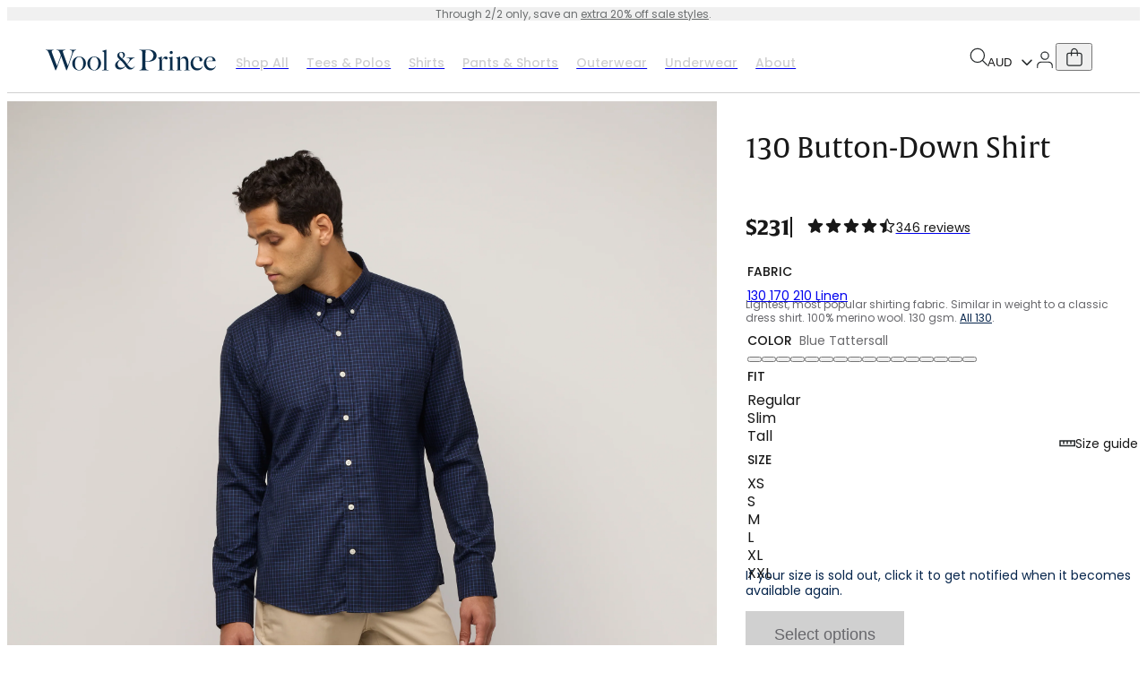

--- FILE ---
content_type: text/html; charset=utf-8
request_url: https://woolandprince.com/en-au/products/130-button-down-shirt-blue-tattersall
body_size: 40014
content:
<!doctype html>
<html class='no-js' lang='en'>
  <head>
    <script>
      document.querySelector('html').classList.remove('no-js');
      document.querySelector('html').classList.add('js');
    </script>
    <script type='module'>
      window.addEventListener('load', () => {
        document.body.classList.remove('preload');
      });
    </script>
    <meta charset='utf-8'>
    <meta http-equiv='X-UA-Compatible' content='IE=edge'>
    <meta name='viewport' content='width=device-width,initial-scale=1'>
    <meta name='theme-color' content=''>
    <link rel='canonical' href='https://woolandprince.com/en-au/products/130-button-down-shirt-blue-tattersall'>
    <link rel='preconnect' href='https://cdn.shopify.com' crossorigin>
    <script>
  window.KiwiSizing = window.KiwiSizing === undefined ? {} : window.KiwiSizing;
  KiwiSizing.shop = "wptest.myshopify.com";
  
  
  KiwiSizing.data = {
    collections: "294711558232,285283778648,184251023448,156542894168,285526425688,296029847640,304797352024,304796663896,284937683032,284940795992,285283811416,304796762200,64699826264,290650128472",
    tags: "customform-woven-shirts-w-fits,jm-130-button-down-shirts",
    product: "4637395517528",
    vendor: "Wool\u0026Prince",
    type: "Button-Down Shirts",
    title: "130 Button-Down Shirt",
    images: ["\/\/woolandprince.com\/cdn\/shop\/products\/20170830_Wool_Prince_00521-HR.jpg?v=1762457908","\/\/woolandprince.com\/cdn\/shop\/files\/20220609_WP_01287_130ButtonDownShirt_BlueTattersall-HR_crop.jpg?v=1764031323","\/\/woolandprince.com\/cdn\/shop\/products\/20220609_WP_01332_130ButtonDownShirt_BlueTattersall-LR.jpg?v=1764031323"],
    options: [{"name":"Color","position":1,"values":["Blue Tattersall"]},{"name":"Size","position":2,"values":["XS","S","M","L","XL","XXL"]},{"name":"Fit","position":3,"values":["Regular","Slim","Tall"]}],
    variants: [{"id":39722336649304,"title":"Blue Tattersall \/ XS \/ Regular","option1":"Blue Tattersall","option2":"XS","option3":"Regular","sku":"MW0036-CL-BL50-XS","requires_shipping":true,"taxable":true,"featured_image":{"id":14911372132440,"product_id":4637395517528,"position":1,"created_at":"2020-06-02T06:22:47-07:00","updated_at":"2025-11-06T11:38:28-08:00","alt":null,"width":2000,"height":2000,"src":"\/\/woolandprince.com\/cdn\/shop\/products\/20170830_Wool_Prince_00521-HR.jpg?v=1762457908","variant_ids":[39722336649304,39722336682072,39722336714840,39722336747608,39722336780376,39722336813144,39722336845912,39722336878680,39722336911448,39722336944216,39722336976984,39722337009752,39722337042520,39722337075288,39722337108056,39722337140824,39722337173592,39722337206360]},"available":true,"name":"130 Button-Down Shirt - Blue Tattersall \/ XS \/ Regular","public_title":"Blue Tattersall \/ XS \/ Regular","options":["Blue Tattersall","XS","Regular"],"price":23100,"weight":454,"compare_at_price":null,"inventory_quantity":11,"inventory_management":"shopify","inventory_policy":"deny","barcode":null,"featured_media":{"alt":null,"id":7084737101912,"position":1,"preview_image":{"aspect_ratio":1.0,"height":2000,"width":2000,"src":"\/\/woolandprince.com\/cdn\/shop\/products\/20170830_Wool_Prince_00521-HR.jpg?v=1762457908"}},"requires_selling_plan":false,"selling_plan_allocations":[],"quantity_rule":{"min":1,"max":null,"increment":1}},{"id":39722336682072,"title":"Blue Tattersall \/ XS \/ Slim","option1":"Blue Tattersall","option2":"XS","option3":"Slim","sku":"MW0036-SL-BL50-XS","requires_shipping":true,"taxable":true,"featured_image":{"id":14911372132440,"product_id":4637395517528,"position":1,"created_at":"2020-06-02T06:22:47-07:00","updated_at":"2025-11-06T11:38:28-08:00","alt":null,"width":2000,"height":2000,"src":"\/\/woolandprince.com\/cdn\/shop\/products\/20170830_Wool_Prince_00521-HR.jpg?v=1762457908","variant_ids":[39722336649304,39722336682072,39722336714840,39722336747608,39722336780376,39722336813144,39722336845912,39722336878680,39722336911448,39722336944216,39722336976984,39722337009752,39722337042520,39722337075288,39722337108056,39722337140824,39722337173592,39722337206360]},"available":true,"name":"130 Button-Down Shirt - Blue Tattersall \/ XS \/ Slim","public_title":"Blue Tattersall \/ XS \/ Slim","options":["Blue Tattersall","XS","Slim"],"price":23100,"weight":454,"compare_at_price":null,"inventory_quantity":8,"inventory_management":"shopify","inventory_policy":"deny","barcode":null,"featured_media":{"alt":null,"id":7084737101912,"position":1,"preview_image":{"aspect_ratio":1.0,"height":2000,"width":2000,"src":"\/\/woolandprince.com\/cdn\/shop\/products\/20170830_Wool_Prince_00521-HR.jpg?v=1762457908"}},"requires_selling_plan":false,"selling_plan_allocations":[],"quantity_rule":{"min":1,"max":null,"increment":1}},{"id":39722336714840,"title":"Blue Tattersall \/ S \/ Regular","option1":"Blue Tattersall","option2":"S","option3":"Regular","sku":"MW0036-CL-BL50-SM","requires_shipping":true,"taxable":true,"featured_image":{"id":14911372132440,"product_id":4637395517528,"position":1,"created_at":"2020-06-02T06:22:47-07:00","updated_at":"2025-11-06T11:38:28-08:00","alt":null,"width":2000,"height":2000,"src":"\/\/woolandprince.com\/cdn\/shop\/products\/20170830_Wool_Prince_00521-HR.jpg?v=1762457908","variant_ids":[39722336649304,39722336682072,39722336714840,39722336747608,39722336780376,39722336813144,39722336845912,39722336878680,39722336911448,39722336944216,39722336976984,39722337009752,39722337042520,39722337075288,39722337108056,39722337140824,39722337173592,39722337206360]},"available":true,"name":"130 Button-Down Shirt - Blue Tattersall \/ S \/ Regular","public_title":"Blue Tattersall \/ S \/ Regular","options":["Blue Tattersall","S","Regular"],"price":23100,"weight":454,"compare_at_price":null,"inventory_quantity":27,"inventory_management":"shopify","inventory_policy":"deny","barcode":null,"featured_media":{"alt":null,"id":7084737101912,"position":1,"preview_image":{"aspect_ratio":1.0,"height":2000,"width":2000,"src":"\/\/woolandprince.com\/cdn\/shop\/products\/20170830_Wool_Prince_00521-HR.jpg?v=1762457908"}},"requires_selling_plan":false,"selling_plan_allocations":[],"quantity_rule":{"min":1,"max":null,"increment":1}},{"id":39722336747608,"title":"Blue Tattersall \/ S \/ Slim","option1":"Blue Tattersall","option2":"S","option3":"Slim","sku":"MW0036-SL-BL50-SM","requires_shipping":true,"taxable":true,"featured_image":{"id":14911372132440,"product_id":4637395517528,"position":1,"created_at":"2020-06-02T06:22:47-07:00","updated_at":"2025-11-06T11:38:28-08:00","alt":null,"width":2000,"height":2000,"src":"\/\/woolandprince.com\/cdn\/shop\/products\/20170830_Wool_Prince_00521-HR.jpg?v=1762457908","variant_ids":[39722336649304,39722336682072,39722336714840,39722336747608,39722336780376,39722336813144,39722336845912,39722336878680,39722336911448,39722336944216,39722336976984,39722337009752,39722337042520,39722337075288,39722337108056,39722337140824,39722337173592,39722337206360]},"available":true,"name":"130 Button-Down Shirt - Blue Tattersall \/ S \/ Slim","public_title":"Blue Tattersall \/ S \/ Slim","options":["Blue Tattersall","S","Slim"],"price":23100,"weight":454,"compare_at_price":null,"inventory_quantity":40,"inventory_management":"shopify","inventory_policy":"deny","barcode":null,"featured_media":{"alt":null,"id":7084737101912,"position":1,"preview_image":{"aspect_ratio":1.0,"height":2000,"width":2000,"src":"\/\/woolandprince.com\/cdn\/shop\/products\/20170830_Wool_Prince_00521-HR.jpg?v=1762457908"}},"requires_selling_plan":false,"selling_plan_allocations":[],"quantity_rule":{"min":1,"max":null,"increment":1}},{"id":39722336780376,"title":"Blue Tattersall \/ M \/ Regular","option1":"Blue Tattersall","option2":"M","option3":"Regular","sku":"MW0036-CL-BL50-MD","requires_shipping":true,"taxable":true,"featured_image":{"id":14911372132440,"product_id":4637395517528,"position":1,"created_at":"2020-06-02T06:22:47-07:00","updated_at":"2025-11-06T11:38:28-08:00","alt":null,"width":2000,"height":2000,"src":"\/\/woolandprince.com\/cdn\/shop\/products\/20170830_Wool_Prince_00521-HR.jpg?v=1762457908","variant_ids":[39722336649304,39722336682072,39722336714840,39722336747608,39722336780376,39722336813144,39722336845912,39722336878680,39722336911448,39722336944216,39722336976984,39722337009752,39722337042520,39722337075288,39722337108056,39722337140824,39722337173592,39722337206360]},"available":true,"name":"130 Button-Down Shirt - Blue Tattersall \/ M \/ Regular","public_title":"Blue Tattersall \/ M \/ Regular","options":["Blue Tattersall","M","Regular"],"price":23100,"weight":454,"compare_at_price":null,"inventory_quantity":16,"inventory_management":"shopify","inventory_policy":"deny","barcode":null,"featured_media":{"alt":null,"id":7084737101912,"position":1,"preview_image":{"aspect_ratio":1.0,"height":2000,"width":2000,"src":"\/\/woolandprince.com\/cdn\/shop\/products\/20170830_Wool_Prince_00521-HR.jpg?v=1762457908"}},"requires_selling_plan":false,"selling_plan_allocations":[],"quantity_rule":{"min":1,"max":null,"increment":1}},{"id":39722336813144,"title":"Blue Tattersall \/ M \/ Slim","option1":"Blue Tattersall","option2":"M","option3":"Slim","sku":"MW0036-SL-BL50-MD","requires_shipping":true,"taxable":true,"featured_image":{"id":14911372132440,"product_id":4637395517528,"position":1,"created_at":"2020-06-02T06:22:47-07:00","updated_at":"2025-11-06T11:38:28-08:00","alt":null,"width":2000,"height":2000,"src":"\/\/woolandprince.com\/cdn\/shop\/products\/20170830_Wool_Prince_00521-HR.jpg?v=1762457908","variant_ids":[39722336649304,39722336682072,39722336714840,39722336747608,39722336780376,39722336813144,39722336845912,39722336878680,39722336911448,39722336944216,39722336976984,39722337009752,39722337042520,39722337075288,39722337108056,39722337140824,39722337173592,39722337206360]},"available":true,"name":"130 Button-Down Shirt - Blue Tattersall \/ M \/ Slim","public_title":"Blue Tattersall \/ M \/ Slim","options":["Blue Tattersall","M","Slim"],"price":23100,"weight":454,"compare_at_price":null,"inventory_quantity":40,"inventory_management":"shopify","inventory_policy":"deny","barcode":null,"featured_media":{"alt":null,"id":7084737101912,"position":1,"preview_image":{"aspect_ratio":1.0,"height":2000,"width":2000,"src":"\/\/woolandprince.com\/cdn\/shop\/products\/20170830_Wool_Prince_00521-HR.jpg?v=1762457908"}},"requires_selling_plan":false,"selling_plan_allocations":[],"quantity_rule":{"min":1,"max":null,"increment":1}},{"id":39722336845912,"title":"Blue Tattersall \/ L \/ Regular","option1":"Blue Tattersall","option2":"L","option3":"Regular","sku":"MW0036-CL-BL50-LG","requires_shipping":true,"taxable":true,"featured_image":{"id":14911372132440,"product_id":4637395517528,"position":1,"created_at":"2020-06-02T06:22:47-07:00","updated_at":"2025-11-06T11:38:28-08:00","alt":null,"width":2000,"height":2000,"src":"\/\/woolandprince.com\/cdn\/shop\/products\/20170830_Wool_Prince_00521-HR.jpg?v=1762457908","variant_ids":[39722336649304,39722336682072,39722336714840,39722336747608,39722336780376,39722336813144,39722336845912,39722336878680,39722336911448,39722336944216,39722336976984,39722337009752,39722337042520,39722337075288,39722337108056,39722337140824,39722337173592,39722337206360]},"available":false,"name":"130 Button-Down Shirt - Blue Tattersall \/ L \/ Regular","public_title":"Blue Tattersall \/ L \/ Regular","options":["Blue Tattersall","L","Regular"],"price":23100,"weight":454,"compare_at_price":null,"inventory_quantity":0,"inventory_management":"shopify","inventory_policy":"deny","barcode":null,"featured_media":{"alt":null,"id":7084737101912,"position":1,"preview_image":{"aspect_ratio":1.0,"height":2000,"width":2000,"src":"\/\/woolandprince.com\/cdn\/shop\/products\/20170830_Wool_Prince_00521-HR.jpg?v=1762457908"}},"requires_selling_plan":false,"selling_plan_allocations":[],"quantity_rule":{"min":1,"max":null,"increment":1}},{"id":39722336878680,"title":"Blue Tattersall \/ L \/ Slim","option1":"Blue Tattersall","option2":"L","option3":"Slim","sku":"MW0036-SL-BL50-LG","requires_shipping":true,"taxable":true,"featured_image":{"id":14911372132440,"product_id":4637395517528,"position":1,"created_at":"2020-06-02T06:22:47-07:00","updated_at":"2025-11-06T11:38:28-08:00","alt":null,"width":2000,"height":2000,"src":"\/\/woolandprince.com\/cdn\/shop\/products\/20170830_Wool_Prince_00521-HR.jpg?v=1762457908","variant_ids":[39722336649304,39722336682072,39722336714840,39722336747608,39722336780376,39722336813144,39722336845912,39722336878680,39722336911448,39722336944216,39722336976984,39722337009752,39722337042520,39722337075288,39722337108056,39722337140824,39722337173592,39722337206360]},"available":true,"name":"130 Button-Down Shirt - Blue Tattersall \/ L \/ Slim","public_title":"Blue Tattersall \/ L \/ Slim","options":["Blue Tattersall","L","Slim"],"price":23100,"weight":454,"compare_at_price":null,"inventory_quantity":40,"inventory_management":"shopify","inventory_policy":"deny","barcode":null,"featured_media":{"alt":null,"id":7084737101912,"position":1,"preview_image":{"aspect_ratio":1.0,"height":2000,"width":2000,"src":"\/\/woolandprince.com\/cdn\/shop\/products\/20170830_Wool_Prince_00521-HR.jpg?v=1762457908"}},"requires_selling_plan":false,"selling_plan_allocations":[],"quantity_rule":{"min":1,"max":null,"increment":1}},{"id":39722336911448,"title":"Blue Tattersall \/ XL \/ Regular","option1":"Blue Tattersall","option2":"XL","option3":"Regular","sku":"MW0036-CL-BL50-XL","requires_shipping":true,"taxable":true,"featured_image":{"id":14911372132440,"product_id":4637395517528,"position":1,"created_at":"2020-06-02T06:22:47-07:00","updated_at":"2025-11-06T11:38:28-08:00","alt":null,"width":2000,"height":2000,"src":"\/\/woolandprince.com\/cdn\/shop\/products\/20170830_Wool_Prince_00521-HR.jpg?v=1762457908","variant_ids":[39722336649304,39722336682072,39722336714840,39722336747608,39722336780376,39722336813144,39722336845912,39722336878680,39722336911448,39722336944216,39722336976984,39722337009752,39722337042520,39722337075288,39722337108056,39722337140824,39722337173592,39722337206360]},"available":true,"name":"130 Button-Down Shirt - Blue Tattersall \/ XL \/ Regular","public_title":"Blue Tattersall \/ XL \/ Regular","options":["Blue Tattersall","XL","Regular"],"price":23100,"weight":454,"compare_at_price":null,"inventory_quantity":40,"inventory_management":"shopify","inventory_policy":"deny","barcode":null,"featured_media":{"alt":null,"id":7084737101912,"position":1,"preview_image":{"aspect_ratio":1.0,"height":2000,"width":2000,"src":"\/\/woolandprince.com\/cdn\/shop\/products\/20170830_Wool_Prince_00521-HR.jpg?v=1762457908"}},"requires_selling_plan":false,"selling_plan_allocations":[],"quantity_rule":{"min":1,"max":null,"increment":1}},{"id":39722336944216,"title":"Blue Tattersall \/ XL \/ Slim","option1":"Blue Tattersall","option2":"XL","option3":"Slim","sku":"MW0036-SL-BL50-XL","requires_shipping":true,"taxable":true,"featured_image":{"id":14911372132440,"product_id":4637395517528,"position":1,"created_at":"2020-06-02T06:22:47-07:00","updated_at":"2025-11-06T11:38:28-08:00","alt":null,"width":2000,"height":2000,"src":"\/\/woolandprince.com\/cdn\/shop\/products\/20170830_Wool_Prince_00521-HR.jpg?v=1762457908","variant_ids":[39722336649304,39722336682072,39722336714840,39722336747608,39722336780376,39722336813144,39722336845912,39722336878680,39722336911448,39722336944216,39722336976984,39722337009752,39722337042520,39722337075288,39722337108056,39722337140824,39722337173592,39722337206360]},"available":true,"name":"130 Button-Down Shirt - Blue Tattersall \/ XL \/ Slim","public_title":"Blue Tattersall \/ XL \/ Slim","options":["Blue Tattersall","XL","Slim"],"price":23100,"weight":454,"compare_at_price":null,"inventory_quantity":8,"inventory_management":"shopify","inventory_policy":"deny","barcode":null,"featured_media":{"alt":null,"id":7084737101912,"position":1,"preview_image":{"aspect_ratio":1.0,"height":2000,"width":2000,"src":"\/\/woolandprince.com\/cdn\/shop\/products\/20170830_Wool_Prince_00521-HR.jpg?v=1762457908"}},"requires_selling_plan":false,"selling_plan_allocations":[],"quantity_rule":{"min":1,"max":null,"increment":1}},{"id":39722336976984,"title":"Blue Tattersall \/ XXL \/ Regular","option1":"Blue Tattersall","option2":"XXL","option3":"Regular","sku":"MW0036-CL-BL50-XXL","requires_shipping":true,"taxable":true,"featured_image":{"id":14911372132440,"product_id":4637395517528,"position":1,"created_at":"2020-06-02T06:22:47-07:00","updated_at":"2025-11-06T11:38:28-08:00","alt":null,"width":2000,"height":2000,"src":"\/\/woolandprince.com\/cdn\/shop\/products\/20170830_Wool_Prince_00521-HR.jpg?v=1762457908","variant_ids":[39722336649304,39722336682072,39722336714840,39722336747608,39722336780376,39722336813144,39722336845912,39722336878680,39722336911448,39722336944216,39722336976984,39722337009752,39722337042520,39722337075288,39722337108056,39722337140824,39722337173592,39722337206360]},"available":true,"name":"130 Button-Down Shirt - Blue Tattersall \/ XXL \/ Regular","public_title":"Blue Tattersall \/ XXL \/ Regular","options":["Blue Tattersall","XXL","Regular"],"price":23100,"weight":454,"compare_at_price":null,"inventory_quantity":30,"inventory_management":"shopify","inventory_policy":"deny","barcode":null,"featured_media":{"alt":null,"id":7084737101912,"position":1,"preview_image":{"aspect_ratio":1.0,"height":2000,"width":2000,"src":"\/\/woolandprince.com\/cdn\/shop\/products\/20170830_Wool_Prince_00521-HR.jpg?v=1762457908"}},"requires_selling_plan":false,"selling_plan_allocations":[],"quantity_rule":{"min":1,"max":null,"increment":1}},{"id":39722337009752,"title":"Blue Tattersall \/ XXL \/ Slim","option1":"Blue Tattersall","option2":"XXL","option3":"Slim","sku":null,"requires_shipping":true,"taxable":true,"featured_image":{"id":14911372132440,"product_id":4637395517528,"position":1,"created_at":"2020-06-02T06:22:47-07:00","updated_at":"2025-11-06T11:38:28-08:00","alt":null,"width":2000,"height":2000,"src":"\/\/woolandprince.com\/cdn\/shop\/products\/20170830_Wool_Prince_00521-HR.jpg?v=1762457908","variant_ids":[39722336649304,39722336682072,39722336714840,39722336747608,39722336780376,39722336813144,39722336845912,39722336878680,39722336911448,39722336944216,39722336976984,39722337009752,39722337042520,39722337075288,39722337108056,39722337140824,39722337173592,39722337206360]},"available":false,"name":"130 Button-Down Shirt - Blue Tattersall \/ XXL \/ Slim","public_title":"Blue Tattersall \/ XXL \/ Slim","options":["Blue Tattersall","XXL","Slim"],"price":23100,"weight":0,"compare_at_price":null,"inventory_quantity":0,"inventory_management":"shopify","inventory_policy":"deny","barcode":null,"featured_media":{"alt":null,"id":7084737101912,"position":1,"preview_image":{"aspect_ratio":1.0,"height":2000,"width":2000,"src":"\/\/woolandprince.com\/cdn\/shop\/products\/20170830_Wool_Prince_00521-HR.jpg?v=1762457908"}},"requires_selling_plan":false,"selling_plan_allocations":[],"quantity_rule":{"min":1,"max":null,"increment":1}},{"id":39722337042520,"title":"Blue Tattersall \/ XS \/ Tall","option1":"Blue Tattersall","option2":"XS","option3":"Tall","sku":null,"requires_shipping":true,"taxable":true,"featured_image":{"id":14911372132440,"product_id":4637395517528,"position":1,"created_at":"2020-06-02T06:22:47-07:00","updated_at":"2025-11-06T11:38:28-08:00","alt":null,"width":2000,"height":2000,"src":"\/\/woolandprince.com\/cdn\/shop\/products\/20170830_Wool_Prince_00521-HR.jpg?v=1762457908","variant_ids":[39722336649304,39722336682072,39722336714840,39722336747608,39722336780376,39722336813144,39722336845912,39722336878680,39722336911448,39722336944216,39722336976984,39722337009752,39722337042520,39722337075288,39722337108056,39722337140824,39722337173592,39722337206360]},"available":false,"name":"130 Button-Down Shirt - Blue Tattersall \/ XS \/ Tall","public_title":"Blue Tattersall \/ XS \/ Tall","options":["Blue Tattersall","XS","Tall"],"price":23100,"weight":0,"compare_at_price":null,"inventory_quantity":0,"inventory_management":"shopify","inventory_policy":"deny","barcode":null,"featured_media":{"alt":null,"id":7084737101912,"position":1,"preview_image":{"aspect_ratio":1.0,"height":2000,"width":2000,"src":"\/\/woolandprince.com\/cdn\/shop\/products\/20170830_Wool_Prince_00521-HR.jpg?v=1762457908"}},"requires_selling_plan":false,"selling_plan_allocations":[],"quantity_rule":{"min":1,"max":null,"increment":1}},{"id":39722337075288,"title":"Blue Tattersall \/ S \/ Tall","option1":"Blue Tattersall","option2":"S","option3":"Tall","sku":"MW0036-TL-BL50-SM","requires_shipping":true,"taxable":true,"featured_image":{"id":14911372132440,"product_id":4637395517528,"position":1,"created_at":"2020-06-02T06:22:47-07:00","updated_at":"2025-11-06T11:38:28-08:00","alt":null,"width":2000,"height":2000,"src":"\/\/woolandprince.com\/cdn\/shop\/products\/20170830_Wool_Prince_00521-HR.jpg?v=1762457908","variant_ids":[39722336649304,39722336682072,39722336714840,39722336747608,39722336780376,39722336813144,39722336845912,39722336878680,39722336911448,39722336944216,39722336976984,39722337009752,39722337042520,39722337075288,39722337108056,39722337140824,39722337173592,39722337206360]},"available":true,"name":"130 Button-Down Shirt - Blue Tattersall \/ S \/ Tall","public_title":"Blue Tattersall \/ S \/ Tall","options":["Blue Tattersall","S","Tall"],"price":23100,"weight":454,"compare_at_price":null,"inventory_quantity":13,"inventory_management":"shopify","inventory_policy":"deny","barcode":null,"featured_media":{"alt":null,"id":7084737101912,"position":1,"preview_image":{"aspect_ratio":1.0,"height":2000,"width":2000,"src":"\/\/woolandprince.com\/cdn\/shop\/products\/20170830_Wool_Prince_00521-HR.jpg?v=1762457908"}},"requires_selling_plan":false,"selling_plan_allocations":[],"quantity_rule":{"min":1,"max":null,"increment":1}},{"id":39722337108056,"title":"Blue Tattersall \/ M \/ Tall","option1":"Blue Tattersall","option2":"M","option3":"Tall","sku":"MW0036-TL-BL50-MD","requires_shipping":true,"taxable":true,"featured_image":{"id":14911372132440,"product_id":4637395517528,"position":1,"created_at":"2020-06-02T06:22:47-07:00","updated_at":"2025-11-06T11:38:28-08:00","alt":null,"width":2000,"height":2000,"src":"\/\/woolandprince.com\/cdn\/shop\/products\/20170830_Wool_Prince_00521-HR.jpg?v=1762457908","variant_ids":[39722336649304,39722336682072,39722336714840,39722336747608,39722336780376,39722336813144,39722336845912,39722336878680,39722336911448,39722336944216,39722336976984,39722337009752,39722337042520,39722337075288,39722337108056,39722337140824,39722337173592,39722337206360]},"available":true,"name":"130 Button-Down Shirt - Blue Tattersall \/ M \/ Tall","public_title":"Blue Tattersall \/ M \/ Tall","options":["Blue Tattersall","M","Tall"],"price":23100,"weight":454,"compare_at_price":null,"inventory_quantity":6,"inventory_management":"shopify","inventory_policy":"deny","barcode":null,"featured_media":{"alt":null,"id":7084737101912,"position":1,"preview_image":{"aspect_ratio":1.0,"height":2000,"width":2000,"src":"\/\/woolandprince.com\/cdn\/shop\/products\/20170830_Wool_Prince_00521-HR.jpg?v=1762457908"}},"requires_selling_plan":false,"selling_plan_allocations":[],"quantity_rule":{"min":1,"max":null,"increment":1}},{"id":39722337140824,"title":"Blue Tattersall \/ L \/ Tall","option1":"Blue Tattersall","option2":"L","option3":"Tall","sku":"MW0036-TL-BL50-LG","requires_shipping":true,"taxable":true,"featured_image":{"id":14911372132440,"product_id":4637395517528,"position":1,"created_at":"2020-06-02T06:22:47-07:00","updated_at":"2025-11-06T11:38:28-08:00","alt":null,"width":2000,"height":2000,"src":"\/\/woolandprince.com\/cdn\/shop\/products\/20170830_Wool_Prince_00521-HR.jpg?v=1762457908","variant_ids":[39722336649304,39722336682072,39722336714840,39722336747608,39722336780376,39722336813144,39722336845912,39722336878680,39722336911448,39722336944216,39722336976984,39722337009752,39722337042520,39722337075288,39722337108056,39722337140824,39722337173592,39722337206360]},"available":false,"name":"130 Button-Down Shirt - Blue Tattersall \/ L \/ Tall","public_title":"Blue Tattersall \/ L \/ Tall","options":["Blue Tattersall","L","Tall"],"price":23100,"weight":454,"compare_at_price":null,"inventory_quantity":0,"inventory_management":"shopify","inventory_policy":"deny","barcode":null,"featured_media":{"alt":null,"id":7084737101912,"position":1,"preview_image":{"aspect_ratio":1.0,"height":2000,"width":2000,"src":"\/\/woolandprince.com\/cdn\/shop\/products\/20170830_Wool_Prince_00521-HR.jpg?v=1762457908"}},"requires_selling_plan":false,"selling_plan_allocations":[],"quantity_rule":{"min":1,"max":null,"increment":1}},{"id":39722337173592,"title":"Blue Tattersall \/ XL \/ Tall","option1":"Blue Tattersall","option2":"XL","option3":"Tall","sku":"MW0036-TL-BL50-XL","requires_shipping":true,"taxable":true,"featured_image":{"id":14911372132440,"product_id":4637395517528,"position":1,"created_at":"2020-06-02T06:22:47-07:00","updated_at":"2025-11-06T11:38:28-08:00","alt":null,"width":2000,"height":2000,"src":"\/\/woolandprince.com\/cdn\/shop\/products\/20170830_Wool_Prince_00521-HR.jpg?v=1762457908","variant_ids":[39722336649304,39722336682072,39722336714840,39722336747608,39722336780376,39722336813144,39722336845912,39722336878680,39722336911448,39722336944216,39722336976984,39722337009752,39722337042520,39722337075288,39722337108056,39722337140824,39722337173592,39722337206360]},"available":false,"name":"130 Button-Down Shirt - Blue Tattersall \/ XL \/ Tall","public_title":"Blue Tattersall \/ XL \/ Tall","options":["Blue Tattersall","XL","Tall"],"price":23100,"weight":454,"compare_at_price":null,"inventory_quantity":0,"inventory_management":"shopify","inventory_policy":"deny","barcode":null,"featured_media":{"alt":null,"id":7084737101912,"position":1,"preview_image":{"aspect_ratio":1.0,"height":2000,"width":2000,"src":"\/\/woolandprince.com\/cdn\/shop\/products\/20170830_Wool_Prince_00521-HR.jpg?v=1762457908"}},"requires_selling_plan":false,"selling_plan_allocations":[],"quantity_rule":{"min":1,"max":null,"increment":1}},{"id":39722337206360,"title":"Blue Tattersall \/ XXL \/ Tall","option1":"Blue Tattersall","option2":"XXL","option3":"Tall","sku":"MW0036-TL-BL50-XXL","requires_shipping":true,"taxable":true,"featured_image":{"id":14911372132440,"product_id":4637395517528,"position":1,"created_at":"2020-06-02T06:22:47-07:00","updated_at":"2025-11-06T11:38:28-08:00","alt":null,"width":2000,"height":2000,"src":"\/\/woolandprince.com\/cdn\/shop\/products\/20170830_Wool_Prince_00521-HR.jpg?v=1762457908","variant_ids":[39722336649304,39722336682072,39722336714840,39722336747608,39722336780376,39722336813144,39722336845912,39722336878680,39722336911448,39722336944216,39722336976984,39722337009752,39722337042520,39722337075288,39722337108056,39722337140824,39722337173592,39722337206360]},"available":false,"name":"130 Button-Down Shirt - Blue Tattersall \/ XXL \/ Tall","public_title":"Blue Tattersall \/ XXL \/ Tall","options":["Blue Tattersall","XXL","Tall"],"price":23100,"weight":472,"compare_at_price":null,"inventory_quantity":0,"inventory_management":"shopify","inventory_policy":"deny","barcode":null,"featured_media":{"alt":null,"id":7084737101912,"position":1,"preview_image":{"aspect_ratio":1.0,"height":2000,"width":2000,"src":"\/\/woolandprince.com\/cdn\/shop\/products\/20170830_Wool_Prince_00521-HR.jpg?v=1762457908"}},"requires_selling_plan":false,"selling_plan_allocations":[],"quantity_rule":{"min":1,"max":null,"increment":1}}],
  };
  
</script>

    <title>
  Merino Wool Button-Down Shirt | Blue Tattersall
 &ndash; Button-Down Shirts | Wool&amp;Prince</title>


    <! --Microsoft Clarity-->
<script type="text/javascript">
    (function(c,l,a,r,i,t,y){
        c[a]=c[a]||function(){(c[a].q=c[a].q||[]).push(arguments)};
        t=l.createElement(r);t.async=1;t.src="https://www.clarity.ms/tag/"+i;
        y=l.getElementsByTagName(r)[0];y.parentNode.insertBefore(t,y);
    })(window, document, "clarity", "script", "hs5vrl9fhv");
</script>

    

<script id='back-in-stock-helper'>
  
</script>


    
      <meta name='description' content='Our 17.5 micron merino wool fabric has similar wrinkle- and odor-resistant properties to its &quot;100 day shirt&quot; predecessor. But it has a slightly softer feel and a touch more breathability. The ideal intersection between function and comfort.'>
    



  <link href="//woolandprince.com/cdn/shop/t/186/assets/global.css?v=43043598586282480901762340399" rel="stylesheet" type="text/css" media="all" />


<style>
  @font-face {
  font-family: Poppins;
  font-weight: 400;
  font-style: normal;
  src: url("//woolandprince.com/cdn/fonts/poppins/poppins_n4.0ba78fa5af9b0e1a374041b3ceaadf0a43b41362.woff2") format("woff2"),
       url("//woolandprince.com/cdn/fonts/poppins/poppins_n4.214741a72ff2596839fc9760ee7a770386cf16ca.woff") format("woff");
}

  @font-face {
  font-family: Poppins;
  font-weight: 500;
  font-style: normal;
  src: url("//woolandprince.com/cdn/fonts/poppins/poppins_n5.ad5b4b72b59a00358afc706450c864c3c8323842.woff2") format("woff2"),
       url("//woolandprince.com/cdn/fonts/poppins/poppins_n5.33757fdf985af2d24b32fcd84c9a09224d4b2c39.woff") format("woff");
}

  @font-face {
  font-family: Poppins;
  font-weight: 700;
  font-style: normal;
  src: url("//woolandprince.com/cdn/fonts/poppins/poppins_n7.56758dcf284489feb014a026f3727f2f20a54626.woff2") format("woff2"),
       url("//woolandprince.com/cdn/fonts/poppins/poppins_n7.f34f55d9b3d3205d2cd6f64955ff4b36f0cfd8da.woff") format("woff");
}

  :root {
  --body-font-family: Poppins, sans-serif;
  --heading-font-family: 'alverata', sans-serif;
  --font-weight-regular: 400;
  --font-weight-medium: 500;
  --font-weight-bold: 700;
  }
</style>



  <link href="//woolandprince.com/cdn/shop/t/186/assets/wool-and-prince.css?v=87481545454591716531762340408" rel="stylesheet" type="text/css" media="all" />






<link rel='apple-touch-icon' sizes='180x180' href='//woolandprince.com/cdn/shop/t/186/assets/favicon-wool-and-prince-apple-touch-icon.png?v=43794700182593723091728465387'>
<link rel='icon' type='image/png' sizes='32x32' href='//woolandprince.com/cdn/shop/t/186/assets/favicon-wool-and-prince-favicon-32x32.png?v=137360632505171063401728465388'>
<link rel='icon' type='image/png' sizes='16x16' href='//woolandprince.com/cdn/shop/t/186/assets/favicon-wool-and-prince-favicon-16x16.png?v=20105337468108492911728465388'>
<link rel='shortcut icon' href='//woolandprince.com/cdn/shop/t/186/assets/favicon-wool-and-prince-favicon.ico?v=61282993249595385501728465388'>
<meta name='msapplication-TileColor' content='#da532c'>
<meta name='msapplication-config' content='//woolandprince.com/cdn/shop/t/186/assets/favicon-wool-and-prince-browserconfig.xml?v=44610104720000732041728465387'>
<meta name='theme-color' content='#ffffff'>


<meta property='og:site_name' content='Wool&amp;Prince'>
<meta property='og:url' content='https://woolandprince.com/en-au/products/130-button-down-shirt-blue-tattersall'>
<meta property='og:title' content='Merino Wool Button-Down Shirt | Blue Tattersall'>
<meta property='og:type' content='product'>
<meta property='og:description' content='Our 17.5 micron merino wool fabric has similar wrinkle- and odor-resistant properties to its &quot;100 day shirt&quot; predecessor. But it has a slightly softer feel and a touch more breathability. The ideal intersection between function and comfort.'><meta property='og:image' content='http://woolandprince.com/cdn/shop/products/20170830_Wool_Prince_00521-HR.jpg?v=1762457908&width=1200'>
  <meta property='og:image:secure_url' content='https://woolandprince.com/cdn/shop/products/20170830_Wool_Prince_00521-HR.jpg?v=1762457908&width=1200'>
  <meta property='og:image:width' content='2000'>
  <meta property='og:image:height' content='2000'><meta property='og:price:amount' content='231.00'>
  <meta property='og:price:currency' content='AUD'><meta name='twitter:card' content='summary_large_image'>
<meta name='twitter:title' content='Merino Wool Button-Down Shirt | Blue Tattersall'>
<meta name='twitter:description' content='Our 17.5 micron merino wool fabric has similar wrinkle- and odor-resistant properties to its &quot;100 day shirt&quot; predecessor. But it has a slightly softer feel and a touch more breathability. The ideal intersection between function and comfort.'><meta name='twitter:image' content='https://woolandprince.com/cdn/shop/products/20170830_Wool_Prince_00521-HR.jpg?v=1762457908&width=1500'>
<script>
  window.PxlApp = {
    

    translations: {
      confirmationModal: {
        cancel: 'Cancel',
        confirm: 'Confirm',
        title: 'Are you sure?'
      },
      accessibility: {
        scroll: 'Scroll {{ direction }}'
      }
    },
    judgeMePublicKey: "b6wEkMxt9mShRuJJfpO0T57ABqY",
    
  };

  window.routes = {
    root_url: '/en-au',
    cart_url: '/en-au/cart',
    predictive_search_url: '/en-au/search/suggest'
  }
</script>




  <script src="//woolandprince.com/cdn/shop/t/186/assets/pxl-global.CBstXd35.min.js" type="module" crossorigin="anonymous"></script>

<script>window.performance && window.performance.mark && window.performance.mark('shopify.content_for_header.start');</script><meta id="shopify-digital-wallet" name="shopify-digital-wallet" content="/2364195/digital_wallets/dialog">
<meta name="shopify-checkout-api-token" content="1a82cde4ebced1601bbf258fcd3ff6c2">
<meta id="in-context-paypal-metadata" data-shop-id="2364195" data-venmo-supported="false" data-environment="production" data-locale="en_US" data-paypal-v4="true" data-currency="AUD">
<link rel="alternate" hreflang="x-default" href="https://woolandprince.com/products/130-button-down-shirt-blue-tattersall">
<link rel="alternate" hreflang="en-GB" href="https://woolandprince.com/en-gb/products/130-button-down-shirt-blue-tattersall">
<link rel="alternate" hreflang="en-CA" href="https://woolandprince.com/en-ca/products/130-button-down-shirt-blue-tattersall">
<link rel="alternate" hreflang="en-AU" href="https://woolandprince.com/en-au/products/130-button-down-shirt-blue-tattersall">
<link rel="alternate" hreflang="en-CH" href="https://woolandprince.com/en-ch/products/130-button-down-shirt-blue-tattersall">
<link rel="alternate" hreflang="en-JP" href="https://woolandprince.com/en-jp/products/130-button-down-shirt-blue-tattersall">
<link rel="alternate" hreflang="en-US" href="https://woolandprince.com/products/130-button-down-shirt-blue-tattersall">
<link rel="alternate" type="application/json+oembed" href="https://woolandprince.com/en-au/products/130-button-down-shirt-blue-tattersall.oembed">
<script async="async" src="/checkouts/internal/preloads.js?locale=en-AU"></script>
<link rel="preconnect" href="https://shop.app" crossorigin="anonymous">
<script async="async" src="https://shop.app/checkouts/internal/preloads.js?locale=en-AU&shop_id=2364195" crossorigin="anonymous"></script>
<script id="apple-pay-shop-capabilities" type="application/json">{"shopId":2364195,"countryCode":"US","currencyCode":"AUD","merchantCapabilities":["supports3DS"],"merchantId":"gid:\/\/shopify\/Shop\/2364195","merchantName":"Wool\u0026Prince","requiredBillingContactFields":["postalAddress","email","phone"],"requiredShippingContactFields":["postalAddress","email","phone"],"shippingType":"shipping","supportedNetworks":["visa","masterCard","amex","discover","elo","jcb"],"total":{"type":"pending","label":"Wool\u0026Prince","amount":"1.00"},"shopifyPaymentsEnabled":true,"supportsSubscriptions":true}</script>
<script id="shopify-features" type="application/json">{"accessToken":"1a82cde4ebced1601bbf258fcd3ff6c2","betas":["rich-media-storefront-analytics"],"domain":"woolandprince.com","predictiveSearch":true,"shopId":2364195,"locale":"en"}</script>
<script>var Shopify = Shopify || {};
Shopify.shop = "wptest.myshopify.com";
Shopify.locale = "en";
Shopify.currency = {"active":"AUD","rate":"1.45765165"};
Shopify.country = "AU";
Shopify.theme = {"name":"[Shared] Production","id":132710105176,"schema_name":"Wool \u0026 (Prince) Theme","schema_version":"1.11.2","theme_store_id":null,"role":"main"};
Shopify.theme.handle = "null";
Shopify.theme.style = {"id":null,"handle":null};
Shopify.cdnHost = "woolandprince.com/cdn";
Shopify.routes = Shopify.routes || {};
Shopify.routes.root = "/en-au/";</script>
<script type="module">!function(o){(o.Shopify=o.Shopify||{}).modules=!0}(window);</script>
<script>!function(o){function n(){var o=[];function n(){o.push(Array.prototype.slice.apply(arguments))}return n.q=o,n}var t=o.Shopify=o.Shopify||{};t.loadFeatures=n(),t.autoloadFeatures=n()}(window);</script>
<script>
  window.ShopifyPay = window.ShopifyPay || {};
  window.ShopifyPay.apiHost = "shop.app\/pay";
  window.ShopifyPay.redirectState = null;
</script>
<script id="shop-js-analytics" type="application/json">{"pageType":"product"}</script>
<script defer="defer" async type="module" src="//woolandprince.com/cdn/shopifycloud/shop-js/modules/v2/client.init-shop-cart-sync_BN7fPSNr.en.esm.js"></script>
<script defer="defer" async type="module" src="//woolandprince.com/cdn/shopifycloud/shop-js/modules/v2/chunk.common_Cbph3Kss.esm.js"></script>
<script defer="defer" async type="module" src="//woolandprince.com/cdn/shopifycloud/shop-js/modules/v2/chunk.modal_DKumMAJ1.esm.js"></script>
<script type="module">
  await import("//woolandprince.com/cdn/shopifycloud/shop-js/modules/v2/client.init-shop-cart-sync_BN7fPSNr.en.esm.js");
await import("//woolandprince.com/cdn/shopifycloud/shop-js/modules/v2/chunk.common_Cbph3Kss.esm.js");
await import("//woolandprince.com/cdn/shopifycloud/shop-js/modules/v2/chunk.modal_DKumMAJ1.esm.js");

  window.Shopify.SignInWithShop?.initShopCartSync?.({"fedCMEnabled":true,"windoidEnabled":true});

</script>
<script>
  window.Shopify = window.Shopify || {};
  if (!window.Shopify.featureAssets) window.Shopify.featureAssets = {};
  window.Shopify.featureAssets['shop-js'] = {"shop-cart-sync":["modules/v2/client.shop-cart-sync_CJVUk8Jm.en.esm.js","modules/v2/chunk.common_Cbph3Kss.esm.js","modules/v2/chunk.modal_DKumMAJ1.esm.js"],"init-fed-cm":["modules/v2/client.init-fed-cm_7Fvt41F4.en.esm.js","modules/v2/chunk.common_Cbph3Kss.esm.js","modules/v2/chunk.modal_DKumMAJ1.esm.js"],"init-shop-email-lookup-coordinator":["modules/v2/client.init-shop-email-lookup-coordinator_Cc088_bR.en.esm.js","modules/v2/chunk.common_Cbph3Kss.esm.js","modules/v2/chunk.modal_DKumMAJ1.esm.js"],"init-windoid":["modules/v2/client.init-windoid_hPopwJRj.en.esm.js","modules/v2/chunk.common_Cbph3Kss.esm.js","modules/v2/chunk.modal_DKumMAJ1.esm.js"],"shop-button":["modules/v2/client.shop-button_B0jaPSNF.en.esm.js","modules/v2/chunk.common_Cbph3Kss.esm.js","modules/v2/chunk.modal_DKumMAJ1.esm.js"],"shop-cash-offers":["modules/v2/client.shop-cash-offers_DPIskqss.en.esm.js","modules/v2/chunk.common_Cbph3Kss.esm.js","modules/v2/chunk.modal_DKumMAJ1.esm.js"],"shop-toast-manager":["modules/v2/client.shop-toast-manager_CK7RT69O.en.esm.js","modules/v2/chunk.common_Cbph3Kss.esm.js","modules/v2/chunk.modal_DKumMAJ1.esm.js"],"init-shop-cart-sync":["modules/v2/client.init-shop-cart-sync_BN7fPSNr.en.esm.js","modules/v2/chunk.common_Cbph3Kss.esm.js","modules/v2/chunk.modal_DKumMAJ1.esm.js"],"init-customer-accounts-sign-up":["modules/v2/client.init-customer-accounts-sign-up_CfPf4CXf.en.esm.js","modules/v2/client.shop-login-button_DeIztwXF.en.esm.js","modules/v2/chunk.common_Cbph3Kss.esm.js","modules/v2/chunk.modal_DKumMAJ1.esm.js"],"pay-button":["modules/v2/client.pay-button_CgIwFSYN.en.esm.js","modules/v2/chunk.common_Cbph3Kss.esm.js","modules/v2/chunk.modal_DKumMAJ1.esm.js"],"init-customer-accounts":["modules/v2/client.init-customer-accounts_DQ3x16JI.en.esm.js","modules/v2/client.shop-login-button_DeIztwXF.en.esm.js","modules/v2/chunk.common_Cbph3Kss.esm.js","modules/v2/chunk.modal_DKumMAJ1.esm.js"],"avatar":["modules/v2/client.avatar_BTnouDA3.en.esm.js"],"init-shop-for-new-customer-accounts":["modules/v2/client.init-shop-for-new-customer-accounts_CsZy_esa.en.esm.js","modules/v2/client.shop-login-button_DeIztwXF.en.esm.js","modules/v2/chunk.common_Cbph3Kss.esm.js","modules/v2/chunk.modal_DKumMAJ1.esm.js"],"shop-follow-button":["modules/v2/client.shop-follow-button_BRMJjgGd.en.esm.js","modules/v2/chunk.common_Cbph3Kss.esm.js","modules/v2/chunk.modal_DKumMAJ1.esm.js"],"checkout-modal":["modules/v2/client.checkout-modal_B9Drz_yf.en.esm.js","modules/v2/chunk.common_Cbph3Kss.esm.js","modules/v2/chunk.modal_DKumMAJ1.esm.js"],"shop-login-button":["modules/v2/client.shop-login-button_DeIztwXF.en.esm.js","modules/v2/chunk.common_Cbph3Kss.esm.js","modules/v2/chunk.modal_DKumMAJ1.esm.js"],"lead-capture":["modules/v2/client.lead-capture_DXYzFM3R.en.esm.js","modules/v2/chunk.common_Cbph3Kss.esm.js","modules/v2/chunk.modal_DKumMAJ1.esm.js"],"shop-login":["modules/v2/client.shop-login_CA5pJqmO.en.esm.js","modules/v2/chunk.common_Cbph3Kss.esm.js","modules/v2/chunk.modal_DKumMAJ1.esm.js"],"payment-terms":["modules/v2/client.payment-terms_BxzfvcZJ.en.esm.js","modules/v2/chunk.common_Cbph3Kss.esm.js","modules/v2/chunk.modal_DKumMAJ1.esm.js"]};
</script>
<script>(function() {
  var isLoaded = false;
  function asyncLoad() {
    if (isLoaded) return;
    isLoaded = true;
    var urls = ["https:\/\/config.gorgias.chat\/bundle-loader\/01H64H4P9JNHMNYJCHYTTRAYDH?source=shopify1click\u0026shop=wptest.myshopify.com","https:\/\/app.kiwisizing.com\/web\/js\/dist\/kiwiSizing\/plugin\/SizingPlugin.prod.js?v=331\u0026shop=wptest.myshopify.com","https:\/\/dr4qe3ddw9y32.cloudfront.net\/awin-shopify-integration-code.js?aid=90509\u0026v=shopifyApp_5.2.3\u0026ts=1759516537131\u0026shop=wptest.myshopify.com","https:\/\/public.9gtb.com\/loader.js?g_cvt_id=1697209f-d882-46b7-b972-f938fd28e8a7\u0026shop=wptest.myshopify.com","https:\/\/unpkg.com\/@happyreturns\/happyreturns-script-tag?shop=wptest.myshopify.com"];
    for (var i = 0; i < urls.length; i++) {
      var s = document.createElement('script');
      s.type = 'text/javascript';
      s.async = true;
      s.src = urls[i];
      var x = document.getElementsByTagName('script')[0];
      x.parentNode.insertBefore(s, x);
    }
  };
  if(window.attachEvent) {
    window.attachEvent('onload', asyncLoad);
  } else {
    window.addEventListener('load', asyncLoad, false);
  }
})();</script>
<script id="__st">var __st={"a":2364195,"offset":-28800,"reqid":"eac4f095-308a-485a-9acb-85975c65eff8-1769904114","pageurl":"woolandprince.com\/en-au\/products\/130-button-down-shirt-blue-tattersall","u":"4ed808ca9053","p":"product","rtyp":"product","rid":4637395517528};</script>
<script>window.ShopifyPaypalV4VisibilityTracking = true;</script>
<script id="captcha-bootstrap">!function(){'use strict';const t='contact',e='account',n='new_comment',o=[[t,t],['blogs',n],['comments',n],[t,'customer']],c=[[e,'customer_login'],[e,'guest_login'],[e,'recover_customer_password'],[e,'create_customer']],r=t=>t.map((([t,e])=>`form[action*='/${t}']:not([data-nocaptcha='true']) input[name='form_type'][value='${e}']`)).join(','),a=t=>()=>t?[...document.querySelectorAll(t)].map((t=>t.form)):[];function s(){const t=[...o],e=r(t);return a(e)}const i='password',u='form_key',d=['recaptcha-v3-token','g-recaptcha-response','h-captcha-response',i],f=()=>{try{return window.sessionStorage}catch{return}},m='__shopify_v',_=t=>t.elements[u];function p(t,e,n=!1){try{const o=window.sessionStorage,c=JSON.parse(o.getItem(e)),{data:r}=function(t){const{data:e,action:n}=t;return t[m]||n?{data:e,action:n}:{data:t,action:n}}(c);for(const[e,n]of Object.entries(r))t.elements[e]&&(t.elements[e].value=n);n&&o.removeItem(e)}catch(o){console.error('form repopulation failed',{error:o})}}const l='form_type',E='cptcha';function T(t){t.dataset[E]=!0}const w=window,h=w.document,L='Shopify',v='ce_forms',y='captcha';let A=!1;((t,e)=>{const n=(g='f06e6c50-85a8-45c8-87d0-21a2b65856fe',I='https://cdn.shopify.com/shopifycloud/storefront-forms-hcaptcha/ce_storefront_forms_captcha_hcaptcha.v1.5.2.iife.js',D={infoText:'Protected by hCaptcha',privacyText:'Privacy',termsText:'Terms'},(t,e,n)=>{const o=w[L][v],c=o.bindForm;if(c)return c(t,g,e,D).then(n);var r;o.q.push([[t,g,e,D],n]),r=I,A||(h.body.append(Object.assign(h.createElement('script'),{id:'captcha-provider',async:!0,src:r})),A=!0)});var g,I,D;w[L]=w[L]||{},w[L][v]=w[L][v]||{},w[L][v].q=[],w[L][y]=w[L][y]||{},w[L][y].protect=function(t,e){n(t,void 0,e),T(t)},Object.freeze(w[L][y]),function(t,e,n,w,h,L){const[v,y,A,g]=function(t,e,n){const i=e?o:[],u=t?c:[],d=[...i,...u],f=r(d),m=r(i),_=r(d.filter((([t,e])=>n.includes(e))));return[a(f),a(m),a(_),s()]}(w,h,L),I=t=>{const e=t.target;return e instanceof HTMLFormElement?e:e&&e.form},D=t=>v().includes(t);t.addEventListener('submit',(t=>{const e=I(t);if(!e)return;const n=D(e)&&!e.dataset.hcaptchaBound&&!e.dataset.recaptchaBound,o=_(e),c=g().includes(e)&&(!o||!o.value);(n||c)&&t.preventDefault(),c&&!n&&(function(t){try{if(!f())return;!function(t){const e=f();if(!e)return;const n=_(t);if(!n)return;const o=n.value;o&&e.removeItem(o)}(t);const e=Array.from(Array(32),(()=>Math.random().toString(36)[2])).join('');!function(t,e){_(t)||t.append(Object.assign(document.createElement('input'),{type:'hidden',name:u})),t.elements[u].value=e}(t,e),function(t,e){const n=f();if(!n)return;const o=[...t.querySelectorAll(`input[type='${i}']`)].map((({name:t})=>t)),c=[...d,...o],r={};for(const[a,s]of new FormData(t).entries())c.includes(a)||(r[a]=s);n.setItem(e,JSON.stringify({[m]:1,action:t.action,data:r}))}(t,e)}catch(e){console.error('failed to persist form',e)}}(e),e.submit())}));const S=(t,e)=>{t&&!t.dataset[E]&&(n(t,e.some((e=>e===t))),T(t))};for(const o of['focusin','change'])t.addEventListener(o,(t=>{const e=I(t);D(e)&&S(e,y())}));const B=e.get('form_key'),M=e.get(l),P=B&&M;t.addEventListener('DOMContentLoaded',(()=>{const t=y();if(P)for(const e of t)e.elements[l].value===M&&p(e,B);[...new Set([...A(),...v().filter((t=>'true'===t.dataset.shopifyCaptcha))])].forEach((e=>S(e,t)))}))}(h,new URLSearchParams(w.location.search),n,t,e,['guest_login'])})(!0,!0)}();</script>
<script integrity="sha256-4kQ18oKyAcykRKYeNunJcIwy7WH5gtpwJnB7kiuLZ1E=" data-source-attribution="shopify.loadfeatures" defer="defer" src="//woolandprince.com/cdn/shopifycloud/storefront/assets/storefront/load_feature-a0a9edcb.js" crossorigin="anonymous"></script>
<script crossorigin="anonymous" defer="defer" src="//woolandprince.com/cdn/shopifycloud/storefront/assets/shopify_pay/storefront-65b4c6d7.js?v=20250812"></script>
<script data-source-attribution="shopify.dynamic_checkout.dynamic.init">var Shopify=Shopify||{};Shopify.PaymentButton=Shopify.PaymentButton||{isStorefrontPortableWallets:!0,init:function(){window.Shopify.PaymentButton.init=function(){};var t=document.createElement("script");t.src="https://woolandprince.com/cdn/shopifycloud/portable-wallets/latest/portable-wallets.en.js",t.type="module",document.head.appendChild(t)}};
</script>
<script data-source-attribution="shopify.dynamic_checkout.buyer_consent">
  function portableWalletsHideBuyerConsent(e){var t=document.getElementById("shopify-buyer-consent"),n=document.getElementById("shopify-subscription-policy-button");t&&n&&(t.classList.add("hidden"),t.setAttribute("aria-hidden","true"),n.removeEventListener("click",e))}function portableWalletsShowBuyerConsent(e){var t=document.getElementById("shopify-buyer-consent"),n=document.getElementById("shopify-subscription-policy-button");t&&n&&(t.classList.remove("hidden"),t.removeAttribute("aria-hidden"),n.addEventListener("click",e))}window.Shopify?.PaymentButton&&(window.Shopify.PaymentButton.hideBuyerConsent=portableWalletsHideBuyerConsent,window.Shopify.PaymentButton.showBuyerConsent=portableWalletsShowBuyerConsent);
</script>
<script data-source-attribution="shopify.dynamic_checkout.cart.bootstrap">document.addEventListener("DOMContentLoaded",(function(){function t(){return document.querySelector("shopify-accelerated-checkout-cart, shopify-accelerated-checkout")}if(t())Shopify.PaymentButton.init();else{new MutationObserver((function(e,n){t()&&(Shopify.PaymentButton.init(),n.disconnect())})).observe(document.body,{childList:!0,subtree:!0})}}));
</script>
<script id='scb4127' type='text/javascript' async='' src='https://woolandprince.com/cdn/shopifycloud/privacy-banner/storefront-banner.js'></script><link id="shopify-accelerated-checkout-styles" rel="stylesheet" media="screen" href="https://woolandprince.com/cdn/shopifycloud/portable-wallets/latest/accelerated-checkout-backwards-compat.css" crossorigin="anonymous">
<style id="shopify-accelerated-checkout-cart">
        #shopify-buyer-consent {
  margin-top: 1em;
  display: inline-block;
  width: 100%;
}

#shopify-buyer-consent.hidden {
  display: none;
}

#shopify-subscription-policy-button {
  background: none;
  border: none;
  padding: 0;
  text-decoration: underline;
  font-size: inherit;
  cursor: pointer;
}

#shopify-subscription-policy-button::before {
  box-shadow: none;
}

      </style>

<script>window.performance && window.performance.mark && window.performance.mark('shopify.content_for_header.end');</script>
  <script src="https://cdn.shopify.com/extensions/019c0ae2-f94e-7c37-8ffa-00c0b5b00233/bundles-49/assets/simple-bundles-v2.min.js" type="text/javascript" defer="defer"></script>
<script src="https://cdn.shopify.com/extensions/019b6ed8-a4c0-7d38-b5ba-b762c4b18db3/cevoid-14/assets/galleries.js" type="text/javascript" defer="defer"></script>
<link href="https://monorail-edge.shopifysvc.com" rel="dns-prefetch">
<script>(function(){if ("sendBeacon" in navigator && "performance" in window) {try {var session_token_from_headers = performance.getEntriesByType('navigation')[0].serverTiming.find(x => x.name == '_s').description;} catch {var session_token_from_headers = undefined;}var session_cookie_matches = document.cookie.match(/_shopify_s=([^;]*)/);var session_token_from_cookie = session_cookie_matches && session_cookie_matches.length === 2 ? session_cookie_matches[1] : "";var session_token = session_token_from_headers || session_token_from_cookie || "";function handle_abandonment_event(e) {var entries = performance.getEntries().filter(function(entry) {return /monorail-edge.shopifysvc.com/.test(entry.name);});if (!window.abandonment_tracked && entries.length === 0) {window.abandonment_tracked = true;var currentMs = Date.now();var navigation_start = performance.timing.navigationStart;var payload = {shop_id: 2364195,url: window.location.href,navigation_start,duration: currentMs - navigation_start,session_token,page_type: "product"};window.navigator.sendBeacon("https://monorail-edge.shopifysvc.com/v1/produce", JSON.stringify({schema_id: "online_store_buyer_site_abandonment/1.1",payload: payload,metadata: {event_created_at_ms: currentMs,event_sent_at_ms: currentMs}}));}}window.addEventListener('pagehide', handle_abandonment_event);}}());</script>
<script id="web-pixels-manager-setup">(function e(e,d,r,n,o){if(void 0===o&&(o={}),!Boolean(null===(a=null===(i=window.Shopify)||void 0===i?void 0:i.analytics)||void 0===a?void 0:a.replayQueue)){var i,a;window.Shopify=window.Shopify||{};var t=window.Shopify;t.analytics=t.analytics||{};var s=t.analytics;s.replayQueue=[],s.publish=function(e,d,r){return s.replayQueue.push([e,d,r]),!0};try{self.performance.mark("wpm:start")}catch(e){}var l=function(){var e={modern:/Edge?\/(1{2}[4-9]|1[2-9]\d|[2-9]\d{2}|\d{4,})\.\d+(\.\d+|)|Firefox\/(1{2}[4-9]|1[2-9]\d|[2-9]\d{2}|\d{4,})\.\d+(\.\d+|)|Chrom(ium|e)\/(9{2}|\d{3,})\.\d+(\.\d+|)|(Maci|X1{2}).+ Version\/(15\.\d+|(1[6-9]|[2-9]\d|\d{3,})\.\d+)([,.]\d+|)( \(\w+\)|)( Mobile\/\w+|) Safari\/|Chrome.+OPR\/(9{2}|\d{3,})\.\d+\.\d+|(CPU[ +]OS|iPhone[ +]OS|CPU[ +]iPhone|CPU IPhone OS|CPU iPad OS)[ +]+(15[._]\d+|(1[6-9]|[2-9]\d|\d{3,})[._]\d+)([._]\d+|)|Android:?[ /-](13[3-9]|1[4-9]\d|[2-9]\d{2}|\d{4,})(\.\d+|)(\.\d+|)|Android.+Firefox\/(13[5-9]|1[4-9]\d|[2-9]\d{2}|\d{4,})\.\d+(\.\d+|)|Android.+Chrom(ium|e)\/(13[3-9]|1[4-9]\d|[2-9]\d{2}|\d{4,})\.\d+(\.\d+|)|SamsungBrowser\/([2-9]\d|\d{3,})\.\d+/,legacy:/Edge?\/(1[6-9]|[2-9]\d|\d{3,})\.\d+(\.\d+|)|Firefox\/(5[4-9]|[6-9]\d|\d{3,})\.\d+(\.\d+|)|Chrom(ium|e)\/(5[1-9]|[6-9]\d|\d{3,})\.\d+(\.\d+|)([\d.]+$|.*Safari\/(?![\d.]+ Edge\/[\d.]+$))|(Maci|X1{2}).+ Version\/(10\.\d+|(1[1-9]|[2-9]\d|\d{3,})\.\d+)([,.]\d+|)( \(\w+\)|)( Mobile\/\w+|) Safari\/|Chrome.+OPR\/(3[89]|[4-9]\d|\d{3,})\.\d+\.\d+|(CPU[ +]OS|iPhone[ +]OS|CPU[ +]iPhone|CPU IPhone OS|CPU iPad OS)[ +]+(10[._]\d+|(1[1-9]|[2-9]\d|\d{3,})[._]\d+)([._]\d+|)|Android:?[ /-](13[3-9]|1[4-9]\d|[2-9]\d{2}|\d{4,})(\.\d+|)(\.\d+|)|Mobile Safari.+OPR\/([89]\d|\d{3,})\.\d+\.\d+|Android.+Firefox\/(13[5-9]|1[4-9]\d|[2-9]\d{2}|\d{4,})\.\d+(\.\d+|)|Android.+Chrom(ium|e)\/(13[3-9]|1[4-9]\d|[2-9]\d{2}|\d{4,})\.\d+(\.\d+|)|Android.+(UC? ?Browser|UCWEB|U3)[ /]?(15\.([5-9]|\d{2,})|(1[6-9]|[2-9]\d|\d{3,})\.\d+)\.\d+|SamsungBrowser\/(5\.\d+|([6-9]|\d{2,})\.\d+)|Android.+MQ{2}Browser\/(14(\.(9|\d{2,})|)|(1[5-9]|[2-9]\d|\d{3,})(\.\d+|))(\.\d+|)|K[Aa][Ii]OS\/(3\.\d+|([4-9]|\d{2,})\.\d+)(\.\d+|)/},d=e.modern,r=e.legacy,n=navigator.userAgent;return n.match(d)?"modern":n.match(r)?"legacy":"unknown"}(),u="modern"===l?"modern":"legacy",c=(null!=n?n:{modern:"",legacy:""})[u],f=function(e){return[e.baseUrl,"/wpm","/b",e.hashVersion,"modern"===e.buildTarget?"m":"l",".js"].join("")}({baseUrl:d,hashVersion:r,buildTarget:u}),m=function(e){var d=e.version,r=e.bundleTarget,n=e.surface,o=e.pageUrl,i=e.monorailEndpoint;return{emit:function(e){var a=e.status,t=e.errorMsg,s=(new Date).getTime(),l=JSON.stringify({metadata:{event_sent_at_ms:s},events:[{schema_id:"web_pixels_manager_load/3.1",payload:{version:d,bundle_target:r,page_url:o,status:a,surface:n,error_msg:t},metadata:{event_created_at_ms:s}}]});if(!i)return console&&console.warn&&console.warn("[Web Pixels Manager] No Monorail endpoint provided, skipping logging."),!1;try{return self.navigator.sendBeacon.bind(self.navigator)(i,l)}catch(e){}var u=new XMLHttpRequest;try{return u.open("POST",i,!0),u.setRequestHeader("Content-Type","text/plain"),u.send(l),!0}catch(e){return console&&console.warn&&console.warn("[Web Pixels Manager] Got an unhandled error while logging to Monorail."),!1}}}}({version:r,bundleTarget:l,surface:e.surface,pageUrl:self.location.href,monorailEndpoint:e.monorailEndpoint});try{o.browserTarget=l,function(e){var d=e.src,r=e.async,n=void 0===r||r,o=e.onload,i=e.onerror,a=e.sri,t=e.scriptDataAttributes,s=void 0===t?{}:t,l=document.createElement("script"),u=document.querySelector("head"),c=document.querySelector("body");if(l.async=n,l.src=d,a&&(l.integrity=a,l.crossOrigin="anonymous"),s)for(var f in s)if(Object.prototype.hasOwnProperty.call(s,f))try{l.dataset[f]=s[f]}catch(e){}if(o&&l.addEventListener("load",o),i&&l.addEventListener("error",i),u)u.appendChild(l);else{if(!c)throw new Error("Did not find a head or body element to append the script");c.appendChild(l)}}({src:f,async:!0,onload:function(){if(!function(){var e,d;return Boolean(null===(d=null===(e=window.Shopify)||void 0===e?void 0:e.analytics)||void 0===d?void 0:d.initialized)}()){var d=window.webPixelsManager.init(e)||void 0;if(d){var r=window.Shopify.analytics;r.replayQueue.forEach((function(e){var r=e[0],n=e[1],o=e[2];d.publishCustomEvent(r,n,o)})),r.replayQueue=[],r.publish=d.publishCustomEvent,r.visitor=d.visitor,r.initialized=!0}}},onerror:function(){return m.emit({status:"failed",errorMsg:"".concat(f," has failed to load")})},sri:function(e){var d=/^sha384-[A-Za-z0-9+/=]+$/;return"string"==typeof e&&d.test(e)}(c)?c:"",scriptDataAttributes:o}),m.emit({status:"loading"})}catch(e){m.emit({status:"failed",errorMsg:(null==e?void 0:e.message)||"Unknown error"})}}})({shopId: 2364195,storefrontBaseUrl: "https://woolandprince.com",extensionsBaseUrl: "https://extensions.shopifycdn.com/cdn/shopifycloud/web-pixels-manager",monorailEndpoint: "https://monorail-edge.shopifysvc.com/unstable/produce_batch",surface: "storefront-renderer",enabledBetaFlags: ["2dca8a86"],webPixelsConfigList: [{"id":"1408237656","configuration":"{\"advertiserId\":\"90509\",\"shopDomain\":\"wptest.myshopify.com\",\"appVersion\":\"shopifyApp_5.2.3\",\"originalNetwork\":\"sas\",\"customTransactionTag\":\"AWIN WP\"}","eventPayloadVersion":"v1","runtimeContext":"STRICT","scriptVersion":"ddcbf865212fbcf3c042fe6641dfdada","type":"APP","apiClientId":2887701,"privacyPurposes":["ANALYTICS","MARKETING"],"dataSharingAdjustments":{"protectedCustomerApprovalScopes":["read_customer_personal_data"]}},{"id":"922058840","configuration":"{\"campaignID\":\"36692\",\"externalExecutionURL\":\"https:\/\/engine.saasler.com\/api\/v1\/webhook_executions\/d764d3f9fa06a27c3ddb9d945e49b495\"}","eventPayloadVersion":"v1","runtimeContext":"STRICT","scriptVersion":"d289952681696d6386fe08be0081117b","type":"APP","apiClientId":3546795,"privacyPurposes":[],"dataSharingAdjustments":{"protectedCustomerApprovalScopes":["read_customer_email","read_customer_personal_data"]}},{"id":"885194840","configuration":"{\"webPixelName\":\"Judge.me\"}","eventPayloadVersion":"v1","runtimeContext":"STRICT","scriptVersion":"34ad157958823915625854214640f0bf","type":"APP","apiClientId":683015,"privacyPurposes":["ANALYTICS"],"dataSharingAdjustments":{"protectedCustomerApprovalScopes":["read_customer_email","read_customer_name","read_customer_personal_data","read_customer_phone"]}},{"id":"603783256","configuration":"{\"config\":\"{\\\"pixel_id\\\":\\\"G-7BM8VPKVT2\\\",\\\"target_country\\\":\\\"US\\\",\\\"gtag_events\\\":[{\\\"type\\\":\\\"begin_checkout\\\",\\\"action_label\\\":[\\\"G-7BM8VPKVT2\\\",\\\"AW-981368757\\\/xj6_CMbYsvsZELX_-dMD\\\"]},{\\\"type\\\":\\\"search\\\",\\\"action_label\\\":[\\\"G-7BM8VPKVT2\\\",\\\"AW-981368757\\\/88_0CMDYsvsZELX_-dMD\\\"]},{\\\"type\\\":\\\"view_item\\\",\\\"action_label\\\":[\\\"G-7BM8VPKVT2\\\",\\\"AW-981368757\\\/_2yjCL3YsvsZELX_-dMD\\\",\\\"MC-WS804DL5XG\\\"]},{\\\"type\\\":\\\"purchase\\\",\\\"action_label\\\":[\\\"G-7BM8VPKVT2\\\",\\\"AW-981368757\\\/57yUCLfYsvsZELX_-dMD\\\",\\\"MC-WS804DL5XG\\\"]},{\\\"type\\\":\\\"page_view\\\",\\\"action_label\\\":[\\\"G-7BM8VPKVT2\\\",\\\"AW-981368757\\\/dPafCLrYsvsZELX_-dMD\\\",\\\"MC-WS804DL5XG\\\"]},{\\\"type\\\":\\\"add_payment_info\\\",\\\"action_label\\\":[\\\"G-7BM8VPKVT2\\\",\\\"AW-981368757\\\/EanRCMnYsvsZELX_-dMD\\\"]},{\\\"type\\\":\\\"add_to_cart\\\",\\\"action_label\\\":[\\\"G-7BM8VPKVT2\\\",\\\"AW-981368757\\\/3Wx9CMPYsvsZELX_-dMD\\\"]}],\\\"enable_monitoring_mode\\\":false}\"}","eventPayloadVersion":"v1","runtimeContext":"OPEN","scriptVersion":"b2a88bafab3e21179ed38636efcd8a93","type":"APP","apiClientId":1780363,"privacyPurposes":[],"dataSharingAdjustments":{"protectedCustomerApprovalScopes":["read_customer_address","read_customer_email","read_customer_name","read_customer_personal_data","read_customer_phone"]}},{"id":"454525016","configuration":"{\"shopDomain\":\"wptest.myshopify.com\"}","eventPayloadVersion":"v1","runtimeContext":"STRICT","scriptVersion":"7f2de0ecb6b420d2fa07cf04a37a4dbf","type":"APP","apiClientId":2436932,"privacyPurposes":["ANALYTICS","MARKETING","SALE_OF_DATA"],"dataSharingAdjustments":{"protectedCustomerApprovalScopes":["read_customer_address","read_customer_email","read_customer_personal_data"]}},{"id":"312377432","configuration":"{\"pixelCode\":\"C8GLDPOADO5EC9SN3OHG\"}","eventPayloadVersion":"v1","runtimeContext":"STRICT","scriptVersion":"22e92c2ad45662f435e4801458fb78cc","type":"APP","apiClientId":4383523,"privacyPurposes":["ANALYTICS","MARKETING","SALE_OF_DATA"],"dataSharingAdjustments":{"protectedCustomerApprovalScopes":["read_customer_address","read_customer_email","read_customer_name","read_customer_personal_data","read_customer_phone"]}},{"id":"133759064","configuration":"{\"pixel_id\":\"891339717592594\",\"pixel_type\":\"facebook_pixel\",\"metaapp_system_user_token\":\"-\"}","eventPayloadVersion":"v1","runtimeContext":"OPEN","scriptVersion":"ca16bc87fe92b6042fbaa3acc2fbdaa6","type":"APP","apiClientId":2329312,"privacyPurposes":["ANALYTICS","MARKETING","SALE_OF_DATA"],"dataSharingAdjustments":{"protectedCustomerApprovalScopes":["read_customer_address","read_customer_email","read_customer_name","read_customer_personal_data","read_customer_phone"]}},{"id":"6848600","configuration":"{\"myshopifyDomain\":\"wptest.myshopify.com\"}","eventPayloadVersion":"v1","runtimeContext":"STRICT","scriptVersion":"23b97d18e2aa74363140dc29c9284e87","type":"APP","apiClientId":2775569,"privacyPurposes":["ANALYTICS","MARKETING","SALE_OF_DATA"],"dataSharingAdjustments":{"protectedCustomerApprovalScopes":["read_customer_address","read_customer_email","read_customer_name","read_customer_phone","read_customer_personal_data"]}},{"id":"shopify-app-pixel","configuration":"{}","eventPayloadVersion":"v1","runtimeContext":"STRICT","scriptVersion":"0450","apiClientId":"shopify-pixel","type":"APP","privacyPurposes":["ANALYTICS","MARKETING"]},{"id":"shopify-custom-pixel","eventPayloadVersion":"v1","runtimeContext":"LAX","scriptVersion":"0450","apiClientId":"shopify-pixel","type":"CUSTOM","privacyPurposes":["ANALYTICS","MARKETING"]}],isMerchantRequest: false,initData: {"shop":{"name":"Wool\u0026Prince","paymentSettings":{"currencyCode":"USD"},"myshopifyDomain":"wptest.myshopify.com","countryCode":"US","storefrontUrl":"https:\/\/woolandprince.com\/en-au"},"customer":null,"cart":null,"checkout":null,"productVariants":[{"price":{"amount":231.0,"currencyCode":"AUD"},"product":{"title":"130 Button-Down Shirt","vendor":"Wool\u0026Prince","id":"4637395517528","untranslatedTitle":"130 Button-Down Shirt","url":"\/en-au\/products\/130-button-down-shirt-blue-tattersall","type":"Button-Down Shirts"},"id":"39722336649304","image":{"src":"\/\/woolandprince.com\/cdn\/shop\/products\/20170830_Wool_Prince_00521-HR.jpg?v=1762457908"},"sku":"MW0036-CL-BL50-XS","title":"Blue Tattersall \/ XS \/ Regular","untranslatedTitle":"Blue Tattersall \/ XS \/ Regular"},{"price":{"amount":231.0,"currencyCode":"AUD"},"product":{"title":"130 Button-Down Shirt","vendor":"Wool\u0026Prince","id":"4637395517528","untranslatedTitle":"130 Button-Down Shirt","url":"\/en-au\/products\/130-button-down-shirt-blue-tattersall","type":"Button-Down Shirts"},"id":"39722336682072","image":{"src":"\/\/woolandprince.com\/cdn\/shop\/products\/20170830_Wool_Prince_00521-HR.jpg?v=1762457908"},"sku":"MW0036-SL-BL50-XS","title":"Blue Tattersall \/ XS \/ Slim","untranslatedTitle":"Blue Tattersall \/ XS \/ Slim"},{"price":{"amount":231.0,"currencyCode":"AUD"},"product":{"title":"130 Button-Down Shirt","vendor":"Wool\u0026Prince","id":"4637395517528","untranslatedTitle":"130 Button-Down Shirt","url":"\/en-au\/products\/130-button-down-shirt-blue-tattersall","type":"Button-Down Shirts"},"id":"39722336714840","image":{"src":"\/\/woolandprince.com\/cdn\/shop\/products\/20170830_Wool_Prince_00521-HR.jpg?v=1762457908"},"sku":"MW0036-CL-BL50-SM","title":"Blue Tattersall \/ S \/ Regular","untranslatedTitle":"Blue Tattersall \/ S \/ Regular"},{"price":{"amount":231.0,"currencyCode":"AUD"},"product":{"title":"130 Button-Down Shirt","vendor":"Wool\u0026Prince","id":"4637395517528","untranslatedTitle":"130 Button-Down Shirt","url":"\/en-au\/products\/130-button-down-shirt-blue-tattersall","type":"Button-Down Shirts"},"id":"39722336747608","image":{"src":"\/\/woolandprince.com\/cdn\/shop\/products\/20170830_Wool_Prince_00521-HR.jpg?v=1762457908"},"sku":"MW0036-SL-BL50-SM","title":"Blue Tattersall \/ S \/ Slim","untranslatedTitle":"Blue Tattersall \/ S \/ Slim"},{"price":{"amount":231.0,"currencyCode":"AUD"},"product":{"title":"130 Button-Down Shirt","vendor":"Wool\u0026Prince","id":"4637395517528","untranslatedTitle":"130 Button-Down Shirt","url":"\/en-au\/products\/130-button-down-shirt-blue-tattersall","type":"Button-Down Shirts"},"id":"39722336780376","image":{"src":"\/\/woolandprince.com\/cdn\/shop\/products\/20170830_Wool_Prince_00521-HR.jpg?v=1762457908"},"sku":"MW0036-CL-BL50-MD","title":"Blue Tattersall \/ M \/ Regular","untranslatedTitle":"Blue Tattersall \/ M \/ Regular"},{"price":{"amount":231.0,"currencyCode":"AUD"},"product":{"title":"130 Button-Down Shirt","vendor":"Wool\u0026Prince","id":"4637395517528","untranslatedTitle":"130 Button-Down Shirt","url":"\/en-au\/products\/130-button-down-shirt-blue-tattersall","type":"Button-Down Shirts"},"id":"39722336813144","image":{"src":"\/\/woolandprince.com\/cdn\/shop\/products\/20170830_Wool_Prince_00521-HR.jpg?v=1762457908"},"sku":"MW0036-SL-BL50-MD","title":"Blue Tattersall \/ M \/ Slim","untranslatedTitle":"Blue Tattersall \/ M \/ Slim"},{"price":{"amount":231.0,"currencyCode":"AUD"},"product":{"title":"130 Button-Down Shirt","vendor":"Wool\u0026Prince","id":"4637395517528","untranslatedTitle":"130 Button-Down Shirt","url":"\/en-au\/products\/130-button-down-shirt-blue-tattersall","type":"Button-Down Shirts"},"id":"39722336845912","image":{"src":"\/\/woolandprince.com\/cdn\/shop\/products\/20170830_Wool_Prince_00521-HR.jpg?v=1762457908"},"sku":"MW0036-CL-BL50-LG","title":"Blue Tattersall \/ L \/ Regular","untranslatedTitle":"Blue Tattersall \/ L \/ Regular"},{"price":{"amount":231.0,"currencyCode":"AUD"},"product":{"title":"130 Button-Down Shirt","vendor":"Wool\u0026Prince","id":"4637395517528","untranslatedTitle":"130 Button-Down Shirt","url":"\/en-au\/products\/130-button-down-shirt-blue-tattersall","type":"Button-Down Shirts"},"id":"39722336878680","image":{"src":"\/\/woolandprince.com\/cdn\/shop\/products\/20170830_Wool_Prince_00521-HR.jpg?v=1762457908"},"sku":"MW0036-SL-BL50-LG","title":"Blue Tattersall \/ L \/ Slim","untranslatedTitle":"Blue Tattersall \/ L \/ Slim"},{"price":{"amount":231.0,"currencyCode":"AUD"},"product":{"title":"130 Button-Down Shirt","vendor":"Wool\u0026Prince","id":"4637395517528","untranslatedTitle":"130 Button-Down Shirt","url":"\/en-au\/products\/130-button-down-shirt-blue-tattersall","type":"Button-Down Shirts"},"id":"39722336911448","image":{"src":"\/\/woolandprince.com\/cdn\/shop\/products\/20170830_Wool_Prince_00521-HR.jpg?v=1762457908"},"sku":"MW0036-CL-BL50-XL","title":"Blue Tattersall \/ XL \/ Regular","untranslatedTitle":"Blue Tattersall \/ XL \/ Regular"},{"price":{"amount":231.0,"currencyCode":"AUD"},"product":{"title":"130 Button-Down Shirt","vendor":"Wool\u0026Prince","id":"4637395517528","untranslatedTitle":"130 Button-Down Shirt","url":"\/en-au\/products\/130-button-down-shirt-blue-tattersall","type":"Button-Down Shirts"},"id":"39722336944216","image":{"src":"\/\/woolandprince.com\/cdn\/shop\/products\/20170830_Wool_Prince_00521-HR.jpg?v=1762457908"},"sku":"MW0036-SL-BL50-XL","title":"Blue Tattersall \/ XL \/ Slim","untranslatedTitle":"Blue Tattersall \/ XL \/ Slim"},{"price":{"amount":231.0,"currencyCode":"AUD"},"product":{"title":"130 Button-Down Shirt","vendor":"Wool\u0026Prince","id":"4637395517528","untranslatedTitle":"130 Button-Down Shirt","url":"\/en-au\/products\/130-button-down-shirt-blue-tattersall","type":"Button-Down Shirts"},"id":"39722336976984","image":{"src":"\/\/woolandprince.com\/cdn\/shop\/products\/20170830_Wool_Prince_00521-HR.jpg?v=1762457908"},"sku":"MW0036-CL-BL50-XXL","title":"Blue Tattersall \/ XXL \/ Regular","untranslatedTitle":"Blue Tattersall \/ XXL \/ Regular"},{"price":{"amount":231.0,"currencyCode":"AUD"},"product":{"title":"130 Button-Down Shirt","vendor":"Wool\u0026Prince","id":"4637395517528","untranslatedTitle":"130 Button-Down Shirt","url":"\/en-au\/products\/130-button-down-shirt-blue-tattersall","type":"Button-Down Shirts"},"id":"39722337009752","image":{"src":"\/\/woolandprince.com\/cdn\/shop\/products\/20170830_Wool_Prince_00521-HR.jpg?v=1762457908"},"sku":null,"title":"Blue Tattersall \/ XXL \/ Slim","untranslatedTitle":"Blue Tattersall \/ XXL \/ Slim"},{"price":{"amount":231.0,"currencyCode":"AUD"},"product":{"title":"130 Button-Down Shirt","vendor":"Wool\u0026Prince","id":"4637395517528","untranslatedTitle":"130 Button-Down Shirt","url":"\/en-au\/products\/130-button-down-shirt-blue-tattersall","type":"Button-Down Shirts"},"id":"39722337042520","image":{"src":"\/\/woolandprince.com\/cdn\/shop\/products\/20170830_Wool_Prince_00521-HR.jpg?v=1762457908"},"sku":null,"title":"Blue Tattersall \/ XS \/ Tall","untranslatedTitle":"Blue Tattersall \/ XS \/ Tall"},{"price":{"amount":231.0,"currencyCode":"AUD"},"product":{"title":"130 Button-Down Shirt","vendor":"Wool\u0026Prince","id":"4637395517528","untranslatedTitle":"130 Button-Down Shirt","url":"\/en-au\/products\/130-button-down-shirt-blue-tattersall","type":"Button-Down Shirts"},"id":"39722337075288","image":{"src":"\/\/woolandprince.com\/cdn\/shop\/products\/20170830_Wool_Prince_00521-HR.jpg?v=1762457908"},"sku":"MW0036-TL-BL50-SM","title":"Blue Tattersall \/ S \/ Tall","untranslatedTitle":"Blue Tattersall \/ S \/ Tall"},{"price":{"amount":231.0,"currencyCode":"AUD"},"product":{"title":"130 Button-Down Shirt","vendor":"Wool\u0026Prince","id":"4637395517528","untranslatedTitle":"130 Button-Down Shirt","url":"\/en-au\/products\/130-button-down-shirt-blue-tattersall","type":"Button-Down Shirts"},"id":"39722337108056","image":{"src":"\/\/woolandprince.com\/cdn\/shop\/products\/20170830_Wool_Prince_00521-HR.jpg?v=1762457908"},"sku":"MW0036-TL-BL50-MD","title":"Blue Tattersall \/ M \/ Tall","untranslatedTitle":"Blue Tattersall \/ M \/ Tall"},{"price":{"amount":231.0,"currencyCode":"AUD"},"product":{"title":"130 Button-Down Shirt","vendor":"Wool\u0026Prince","id":"4637395517528","untranslatedTitle":"130 Button-Down Shirt","url":"\/en-au\/products\/130-button-down-shirt-blue-tattersall","type":"Button-Down Shirts"},"id":"39722337140824","image":{"src":"\/\/woolandprince.com\/cdn\/shop\/products\/20170830_Wool_Prince_00521-HR.jpg?v=1762457908"},"sku":"MW0036-TL-BL50-LG","title":"Blue Tattersall \/ L \/ Tall","untranslatedTitle":"Blue Tattersall \/ L \/ Tall"},{"price":{"amount":231.0,"currencyCode":"AUD"},"product":{"title":"130 Button-Down Shirt","vendor":"Wool\u0026Prince","id":"4637395517528","untranslatedTitle":"130 Button-Down Shirt","url":"\/en-au\/products\/130-button-down-shirt-blue-tattersall","type":"Button-Down Shirts"},"id":"39722337173592","image":{"src":"\/\/woolandprince.com\/cdn\/shop\/products\/20170830_Wool_Prince_00521-HR.jpg?v=1762457908"},"sku":"MW0036-TL-BL50-XL","title":"Blue Tattersall \/ XL \/ Tall","untranslatedTitle":"Blue Tattersall \/ XL \/ Tall"},{"price":{"amount":231.0,"currencyCode":"AUD"},"product":{"title":"130 Button-Down Shirt","vendor":"Wool\u0026Prince","id":"4637395517528","untranslatedTitle":"130 Button-Down Shirt","url":"\/en-au\/products\/130-button-down-shirt-blue-tattersall","type":"Button-Down Shirts"},"id":"39722337206360","image":{"src":"\/\/woolandprince.com\/cdn\/shop\/products\/20170830_Wool_Prince_00521-HR.jpg?v=1762457908"},"sku":"MW0036-TL-BL50-XXL","title":"Blue Tattersall \/ XXL \/ Tall","untranslatedTitle":"Blue Tattersall \/ XXL \/ Tall"}],"purchasingCompany":null},},"https://woolandprince.com/cdn","1d2a099fw23dfb22ep557258f5m7a2edbae",{"modern":"","legacy":""},{"shopId":"2364195","storefrontBaseUrl":"https:\/\/woolandprince.com","extensionBaseUrl":"https:\/\/extensions.shopifycdn.com\/cdn\/shopifycloud\/web-pixels-manager","surface":"storefront-renderer","enabledBetaFlags":"[\"2dca8a86\"]","isMerchantRequest":"false","hashVersion":"1d2a099fw23dfb22ep557258f5m7a2edbae","publish":"custom","events":"[[\"page_viewed\",{}],[\"product_viewed\",{\"productVariant\":{\"price\":{\"amount\":231.0,\"currencyCode\":\"AUD\"},\"product\":{\"title\":\"130 Button-Down Shirt\",\"vendor\":\"Wool\u0026Prince\",\"id\":\"4637395517528\",\"untranslatedTitle\":\"130 Button-Down Shirt\",\"url\":\"\/en-au\/products\/130-button-down-shirt-blue-tattersall\",\"type\":\"Button-Down Shirts\"},\"id\":\"39722336649304\",\"image\":{\"src\":\"\/\/woolandprince.com\/cdn\/shop\/products\/20170830_Wool_Prince_00521-HR.jpg?v=1762457908\"},\"sku\":\"MW0036-CL-BL50-XS\",\"title\":\"Blue Tattersall \/ XS \/ Regular\",\"untranslatedTitle\":\"Blue Tattersall \/ XS \/ Regular\"}}]]"});</script><script>
  window.ShopifyAnalytics = window.ShopifyAnalytics || {};
  window.ShopifyAnalytics.meta = window.ShopifyAnalytics.meta || {};
  window.ShopifyAnalytics.meta.currency = 'AUD';
  var meta = {"product":{"id":4637395517528,"gid":"gid:\/\/shopify\/Product\/4637395517528","vendor":"Wool\u0026Prince","type":"Button-Down Shirts","handle":"130-button-down-shirt-blue-tattersall","variants":[{"id":39722336649304,"price":23100,"name":"130 Button-Down Shirt - Blue Tattersall \/ XS \/ Regular","public_title":"Blue Tattersall \/ XS \/ Regular","sku":"MW0036-CL-BL50-XS"},{"id":39722336682072,"price":23100,"name":"130 Button-Down Shirt - Blue Tattersall \/ XS \/ Slim","public_title":"Blue Tattersall \/ XS \/ Slim","sku":"MW0036-SL-BL50-XS"},{"id":39722336714840,"price":23100,"name":"130 Button-Down Shirt - Blue Tattersall \/ S \/ Regular","public_title":"Blue Tattersall \/ S \/ Regular","sku":"MW0036-CL-BL50-SM"},{"id":39722336747608,"price":23100,"name":"130 Button-Down Shirt - Blue Tattersall \/ S \/ Slim","public_title":"Blue Tattersall \/ S \/ Slim","sku":"MW0036-SL-BL50-SM"},{"id":39722336780376,"price":23100,"name":"130 Button-Down Shirt - Blue Tattersall \/ M \/ Regular","public_title":"Blue Tattersall \/ M \/ Regular","sku":"MW0036-CL-BL50-MD"},{"id":39722336813144,"price":23100,"name":"130 Button-Down Shirt - Blue Tattersall \/ M \/ Slim","public_title":"Blue Tattersall \/ M \/ Slim","sku":"MW0036-SL-BL50-MD"},{"id":39722336845912,"price":23100,"name":"130 Button-Down Shirt - Blue Tattersall \/ L \/ Regular","public_title":"Blue Tattersall \/ L \/ Regular","sku":"MW0036-CL-BL50-LG"},{"id":39722336878680,"price":23100,"name":"130 Button-Down Shirt - Blue Tattersall \/ L \/ Slim","public_title":"Blue Tattersall \/ L \/ Slim","sku":"MW0036-SL-BL50-LG"},{"id":39722336911448,"price":23100,"name":"130 Button-Down Shirt - Blue Tattersall \/ XL \/ Regular","public_title":"Blue Tattersall \/ XL \/ Regular","sku":"MW0036-CL-BL50-XL"},{"id":39722336944216,"price":23100,"name":"130 Button-Down Shirt - Blue Tattersall \/ XL \/ Slim","public_title":"Blue Tattersall \/ XL \/ Slim","sku":"MW0036-SL-BL50-XL"},{"id":39722336976984,"price":23100,"name":"130 Button-Down Shirt - Blue Tattersall \/ XXL \/ Regular","public_title":"Blue Tattersall \/ XXL \/ Regular","sku":"MW0036-CL-BL50-XXL"},{"id":39722337009752,"price":23100,"name":"130 Button-Down Shirt - Blue Tattersall \/ XXL \/ Slim","public_title":"Blue Tattersall \/ XXL \/ Slim","sku":null},{"id":39722337042520,"price":23100,"name":"130 Button-Down Shirt - Blue Tattersall \/ XS \/ Tall","public_title":"Blue Tattersall \/ XS \/ Tall","sku":null},{"id":39722337075288,"price":23100,"name":"130 Button-Down Shirt - Blue Tattersall \/ S \/ Tall","public_title":"Blue Tattersall \/ S \/ Tall","sku":"MW0036-TL-BL50-SM"},{"id":39722337108056,"price":23100,"name":"130 Button-Down Shirt - Blue Tattersall \/ M \/ Tall","public_title":"Blue Tattersall \/ M \/ Tall","sku":"MW0036-TL-BL50-MD"},{"id":39722337140824,"price":23100,"name":"130 Button-Down Shirt - Blue Tattersall \/ L \/ Tall","public_title":"Blue Tattersall \/ L \/ Tall","sku":"MW0036-TL-BL50-LG"},{"id":39722337173592,"price":23100,"name":"130 Button-Down Shirt - Blue Tattersall \/ XL \/ Tall","public_title":"Blue Tattersall \/ XL \/ Tall","sku":"MW0036-TL-BL50-XL"},{"id":39722337206360,"price":23100,"name":"130 Button-Down Shirt - Blue Tattersall \/ XXL \/ Tall","public_title":"Blue Tattersall \/ XXL \/ Tall","sku":"MW0036-TL-BL50-XXL"}],"remote":false},"page":{"pageType":"product","resourceType":"product","resourceId":4637395517528,"requestId":"eac4f095-308a-485a-9acb-85975c65eff8-1769904114"}};
  for (var attr in meta) {
    window.ShopifyAnalytics.meta[attr] = meta[attr];
  }
</script>
<script class="analytics">
  (function () {
    var customDocumentWrite = function(content) {
      var jquery = null;

      if (window.jQuery) {
        jquery = window.jQuery;
      } else if (window.Checkout && window.Checkout.$) {
        jquery = window.Checkout.$;
      }

      if (jquery) {
        jquery('body').append(content);
      }
    };

    var hasLoggedConversion = function(token) {
      if (token) {
        return document.cookie.indexOf('loggedConversion=' + token) !== -1;
      }
      return false;
    }

    var setCookieIfConversion = function(token) {
      if (token) {
        var twoMonthsFromNow = new Date(Date.now());
        twoMonthsFromNow.setMonth(twoMonthsFromNow.getMonth() + 2);

        document.cookie = 'loggedConversion=' + token + '; expires=' + twoMonthsFromNow;
      }
    }

    var trekkie = window.ShopifyAnalytics.lib = window.trekkie = window.trekkie || [];
    if (trekkie.integrations) {
      return;
    }
    trekkie.methods = [
      'identify',
      'page',
      'ready',
      'track',
      'trackForm',
      'trackLink'
    ];
    trekkie.factory = function(method) {
      return function() {
        var args = Array.prototype.slice.call(arguments);
        args.unshift(method);
        trekkie.push(args);
        return trekkie;
      };
    };
    for (var i = 0; i < trekkie.methods.length; i++) {
      var key = trekkie.methods[i];
      trekkie[key] = trekkie.factory(key);
    }
    trekkie.load = function(config) {
      trekkie.config = config || {};
      trekkie.config.initialDocumentCookie = document.cookie;
      var first = document.getElementsByTagName('script')[0];
      var script = document.createElement('script');
      script.type = 'text/javascript';
      script.onerror = function(e) {
        var scriptFallback = document.createElement('script');
        scriptFallback.type = 'text/javascript';
        scriptFallback.onerror = function(error) {
                var Monorail = {
      produce: function produce(monorailDomain, schemaId, payload) {
        var currentMs = new Date().getTime();
        var event = {
          schema_id: schemaId,
          payload: payload,
          metadata: {
            event_created_at_ms: currentMs,
            event_sent_at_ms: currentMs
          }
        };
        return Monorail.sendRequest("https://" + monorailDomain + "/v1/produce", JSON.stringify(event));
      },
      sendRequest: function sendRequest(endpointUrl, payload) {
        // Try the sendBeacon API
        if (window && window.navigator && typeof window.navigator.sendBeacon === 'function' && typeof window.Blob === 'function' && !Monorail.isIos12()) {
          var blobData = new window.Blob([payload], {
            type: 'text/plain'
          });

          if (window.navigator.sendBeacon(endpointUrl, blobData)) {
            return true;
          } // sendBeacon was not successful

        } // XHR beacon

        var xhr = new XMLHttpRequest();

        try {
          xhr.open('POST', endpointUrl);
          xhr.setRequestHeader('Content-Type', 'text/plain');
          xhr.send(payload);
        } catch (e) {
          console.log(e);
        }

        return false;
      },
      isIos12: function isIos12() {
        return window.navigator.userAgent.lastIndexOf('iPhone; CPU iPhone OS 12_') !== -1 || window.navigator.userAgent.lastIndexOf('iPad; CPU OS 12_') !== -1;
      }
    };
    Monorail.produce('monorail-edge.shopifysvc.com',
      'trekkie_storefront_load_errors/1.1',
      {shop_id: 2364195,
      theme_id: 132710105176,
      app_name: "storefront",
      context_url: window.location.href,
      source_url: "//woolandprince.com/cdn/s/trekkie.storefront.c59ea00e0474b293ae6629561379568a2d7c4bba.min.js"});

        };
        scriptFallback.async = true;
        scriptFallback.src = '//woolandprince.com/cdn/s/trekkie.storefront.c59ea00e0474b293ae6629561379568a2d7c4bba.min.js';
        first.parentNode.insertBefore(scriptFallback, first);
      };
      script.async = true;
      script.src = '//woolandprince.com/cdn/s/trekkie.storefront.c59ea00e0474b293ae6629561379568a2d7c4bba.min.js';
      first.parentNode.insertBefore(script, first);
    };
    trekkie.load(
      {"Trekkie":{"appName":"storefront","development":false,"defaultAttributes":{"shopId":2364195,"isMerchantRequest":null,"themeId":132710105176,"themeCityHash":"6061027526653583362","contentLanguage":"en","currency":"AUD"},"isServerSideCookieWritingEnabled":true,"monorailRegion":"shop_domain","enabledBetaFlags":["65f19447","b5387b81"]},"Session Attribution":{},"S2S":{"facebookCapiEnabled":true,"source":"trekkie-storefront-renderer","apiClientId":580111}}
    );

    var loaded = false;
    trekkie.ready(function() {
      if (loaded) return;
      loaded = true;

      window.ShopifyAnalytics.lib = window.trekkie;

      var originalDocumentWrite = document.write;
      document.write = customDocumentWrite;
      try { window.ShopifyAnalytics.merchantGoogleAnalytics.call(this); } catch(error) {};
      document.write = originalDocumentWrite;

      window.ShopifyAnalytics.lib.page(null,{"pageType":"product","resourceType":"product","resourceId":4637395517528,"requestId":"eac4f095-308a-485a-9acb-85975c65eff8-1769904114","shopifyEmitted":true});

      var match = window.location.pathname.match(/checkouts\/(.+)\/(thank_you|post_purchase)/)
      var token = match? match[1]: undefined;
      if (!hasLoggedConversion(token)) {
        setCookieIfConversion(token);
        window.ShopifyAnalytics.lib.track("Viewed Product",{"currency":"AUD","variantId":39722336649304,"productId":4637395517528,"productGid":"gid:\/\/shopify\/Product\/4637395517528","name":"130 Button-Down Shirt - Blue Tattersall \/ XS \/ Regular","price":"231.00","sku":"MW0036-CL-BL50-XS","brand":"Wool\u0026Prince","variant":"Blue Tattersall \/ XS \/ Regular","category":"Button-Down Shirts","nonInteraction":true,"remote":false},undefined,undefined,{"shopifyEmitted":true});
      window.ShopifyAnalytics.lib.track("monorail:\/\/trekkie_storefront_viewed_product\/1.1",{"currency":"AUD","variantId":39722336649304,"productId":4637395517528,"productGid":"gid:\/\/shopify\/Product\/4637395517528","name":"130 Button-Down Shirt - Blue Tattersall \/ XS \/ Regular","price":"231.00","sku":"MW0036-CL-BL50-XS","brand":"Wool\u0026Prince","variant":"Blue Tattersall \/ XS \/ Regular","category":"Button-Down Shirts","nonInteraction":true,"remote":false,"referer":"https:\/\/woolandprince.com\/en-au\/products\/130-button-down-shirt-blue-tattersall"});
      }
    });


        var eventsListenerScript = document.createElement('script');
        eventsListenerScript.async = true;
        eventsListenerScript.src = "//woolandprince.com/cdn/shopifycloud/storefront/assets/shop_events_listener-3da45d37.js";
        document.getElementsByTagName('head')[0].appendChild(eventsListenerScript);

})();</script>
  <script>
  if (!window.ga || (window.ga && typeof window.ga !== 'function')) {
    window.ga = function ga() {
      (window.ga.q = window.ga.q || []).push(arguments);
      if (window.Shopify && window.Shopify.analytics && typeof window.Shopify.analytics.publish === 'function') {
        window.Shopify.analytics.publish("ga_stub_called", {}, {sendTo: "google_osp_migration"});
      }
      console.error("Shopify's Google Analytics stub called with:", Array.from(arguments), "\nSee https://help.shopify.com/manual/promoting-marketing/pixels/pixel-migration#google for more information.");
    };
    if (window.Shopify && window.Shopify.analytics && typeof window.Shopify.analytics.publish === 'function') {
      window.Shopify.analytics.publish("ga_stub_initialized", {}, {sendTo: "google_osp_migration"});
    }
  }
</script>
<script
  defer
  src="https://woolandprince.com/cdn/shopifycloud/perf-kit/shopify-perf-kit-3.1.0.min.js"
  data-application="storefront-renderer"
  data-shop-id="2364195"
  data-render-region="gcp-us-central1"
  data-page-type="product"
  data-theme-instance-id="132710105176"
  data-theme-name="Wool & (Prince) Theme"
  data-theme-version="1.11.2"
  data-monorail-region="shop_domain"
  data-resource-timing-sampling-rate="10"
  data-shs="true"
  data-shs-beacon="true"
  data-shs-export-with-fetch="true"
  data-shs-logs-sample-rate="1"
  data-shs-beacon-endpoint="https://woolandprince.com/api/collect"
></script>
</head>

  

  <body
    class='preload template-product 
    
section-wrapper-max-width-normal
    wool-and-prince'
  >
    <a class='skip-to-content-link button visually-hidden' href='#MainContent'>
      Skip to content
    </a>

    <!-- BEGIN sections: header-group -->
<div id="shopify-section-sections--16573070475352__notification_bar" class="shopify-section shopify-section-group-header-group notification-bar"><style>
  #shopify-section-sections--16573070475352__notification_bar {
    --notification-bar-background-color: #f0f0f0;
    --notification-bar-text-color: #6c6f70;
    --notification-bar-cta-text-color: #6c6f70;
  }
</style>




  <notification-bar>
    
      <div class='wrapper desktop-only' data-notification-bar>
        Through 2/2 only, save an <a href="/en-au/collections/sale" title="Sale">extra 20% off sale styles</a>.
      </div>
    
    
      <div class='wrapper mobile-only' data-notification-bar>
        Through 2/2 only, save an <a href="/en-au/collections/sale" title="Sale">extra 20% off sale styles</a>.
      </div>
    
  </notification-bar>



</div><header id="shopify-section-sections--16573070475352__header" class="shopify-section shopify-section-group-header-group header full-width">


  <link rel='stylesheet' href='//woolandprince.com/cdn/shop/t/186/assets/recursive-linklist.css?v=73518694361982025801762340407' media='print' onload="this.media='all'">
  <noscript><link href="//woolandprince.com/cdn/shop/t/186/assets/recursive-linklist.css?v=73518694361982025801762340407" rel="stylesheet" type="text/css" media="all" /></noscript>



<div class='section-wrapper section-wrapper-max-width-normal' data-mega-menu-container>
  <header-element class='wrapper' data-header-element>
    <div class='menu-wrapper'>
      
        <a class='logo' id='header-logo' href='/en-au'><img src="//woolandprince.com/cdn/shop/files/Group.svg?v=1723074175&amp;width=190" alt="Wool + Prince Logo" srcset="//woolandprince.com/cdn/shop/files/Group.svg?v=1723074175&amp;width=190 190w" width="190" height="24" loading="eager"></a>
      
<div data-menu class='menu desktop-only' role='navigation'>
          
            

            <mega-menu-item
              class='mega-menu-item'
              data-mega-menu-item='shop-all'
            >
              <a
                data-mega-menu-link
                class='mega-menu-link mega-menu-height-container'
                
                  href='/en-au/collections/all'
                
              >
                <span
                  class='medium'
                >
                  Shop All
                </span>
              </a>
            </mega-menu-item>
          
            

            <mega-menu-item
              class='mega-menu-item'
              data-mega-menu-item='shirts'
            >
              <a
                data-mega-menu-link
                class='mega-menu-link mega-menu-height-container'
                
                  href='/en-au/collections/t-shirts-henleys-polos'
                
              >
                <span
                  class='medium'
                >
                  Tees &amp; Polos
                </span>
              </a>
            </mega-menu-item>
          
            

            <mega-menu-item
              class='mega-menu-item'
              data-mega-menu-item='accessories'
            >
              <a
                data-mega-menu-link
                class='mega-menu-link mega-menu-height-container'
                
                  href='/en-au/collections/all-shirts'
                
              >
                <span
                  class='medium'
                >
                  Shirts
                </span>
              </a>
            </mega-menu-item>
          
            

            <mega-menu-item
              class='mega-menu-item'
              data-mega-menu-item='pants-shorts'
            >
              <a
                data-mega-menu-link
                class='mega-menu-link mega-menu-height-container'
                
                  href='/en-au/collections/pants-shorts-joggers'
                
              >
                <span
                  class='medium'
                >
                  Pants &amp; Shorts
                </span>
              </a>
            </mega-menu-item>
          
            

            <mega-menu-item
              class='mega-menu-item'
              data-mega-menu-item='a-outerwear'
            >
              <a
                data-mega-menu-link
                class='mega-menu-link mega-menu-height-container'
                
                  href='/en-au/collections/outerwear'
                
              >
                <span
                  class='medium'
                >
                  Outerwear
                </span>
              </a>
            </mega-menu-item>
          
            

            <mega-menu-item
              class='mega-menu-item'
              data-mega-menu-item='outerwear'
            >
              <a
                data-mega-menu-link
                class='mega-menu-link mega-menu-height-container'
                
                  href='/en-au/collections/underwear'
                
              >
                <span
                  class='medium'
                >
                  Underwear
                </span>
              </a>
            </mega-menu-item>
          
            

            <mega-menu-item
              class='mega-menu-item'
              data-mega-menu-item='about'
            >
              <a
                data-mega-menu-link
                class='mega-menu-link mega-menu-height-container'
                
                  href='/en-au/pages/about'
                
              >
                <span
                  class='medium'
                >
                  About
                </span>
              </a>
            </mega-menu-item>
          
        </div>
      
    </div>

    <mega-menu-item class='utilities'>
      <div class='mega-menu-height-container'>
        <search-icon>
          

<svg
  data-search-icon
  class='icon-magnifying-glass cursor search-icon'
  xmlns='http://www.w3.org/2000/svg'
  width='20'
  height='21'
  viewBox='0 0 20 21'
  fill='none'
>
  <ellipse cx="8.85547" cy="8.90747" rx="7.65234" ry="7.63797" stroke="#24282A" stroke-width="1.2" stroke-linejoin="round"/>
  <line x1="14.5438" y1="14.6039" x2="19.3184" y2="19.3785" stroke="#24282A" stroke-width="1.2" stroke-linecap="round"/>
</svg>

        </search-icon>
      </div>

      
        <div class='mega-menu-height-container desktop-only'>
          


  <link href="//woolandprince.com/cdn/shop/t/186/assets/currency-selector.css?v=43718683201917855871762340397" rel="stylesheet" type="text/css" media="all" />



<currency-selector
  client:visible
  class='currency-selector'
>
  <form method="post" action="/en-au/cart/update" id="currency_form" accept-charset="UTF-8" class="shopify-currency-form" enctype="multipart/form-data"><input type="hidden" name="form_type" value="currency" /><input type="hidden" name="utf8" value="✓" /><input type="hidden" name="return_to" value="/en-au/products/130-button-down-shirt-blue-tattersall" />
    <label for='currency-select' class='sr-only'>
      Select currency
    </label>
    <select name='currency' id='currency-select'>
      <option disabled value=''>Currency</option>
      
        <option
          class='medium'
          value='AUD'
          
            selected
          
        >
          AUD
        </option>
      
        <option
          class='medium'
          value='CAD'
          
        >
          CAD
        </option>
      
        <option
          class='medium'
          value='CHF'
          
        >
          CHF
        </option>
      
        <option
          class='medium'
          value='EUR'
          
        >
          EUR
        </option>
      
        <option
          class='medium'
          value='GBP'
          
        >
          GBP
        </option>
      
        <option
          class='medium'
          value='JPY'
          
        >
          JPY
        </option>
      
        <option
          class='medium'
          value='NOK'
          
        >
          NOK
        </option>
      
        <option
          class='medium'
          value='SEK'
          
        >
          SEK
        </option>
      
        <option
          class='medium'
          value='USD'
          
        >
          USD
        </option>
      
    </select>
  </form>
</currency-selector>

        </div>
      

      <div class='mega-menu-height-container desktop-only'>
        <a
          class='login bold'
          href='https://woolandprince.com/customer_authentication/redirect?locale=en&region_country=AU'
        >
          <svg xmlns='http://www.w3.org/2000/svg' width='24' height='25' viewBox='0 0 24 25' fill='none'>
  <path d="M20.2749 21.4757V19.4069C20.2749 18.3096 19.839 17.2573 19.063 16.4814C18.2871 15.7054 17.2348 15.2695 16.1375 15.2695H7.86255C6.76522 15.2695 5.71285 15.7054 4.93693 16.4814C4.161 17.2573 3.7251 18.3096 3.7251 19.4069V21.4757M16.1375 8.15824C16.1375 10.4433 14.2851 12.2957 12 12.2957C9.71494 12.2957 7.86255 10.4433 7.86255 8.15824C7.86255 5.87319 9.71494 4.02079 12 4.02079C14.2851 4.02079 16.1375 5.87319 16.1375 8.15824Z" stroke="#24282A" stroke-width="1.2" stroke-linecap="round" stroke-linejoin="round"/>
</svg>

          <div class='visually-hidden'>
            Sign In
          </div>
        </a>
      </div>

      


      
      <div class='mega-menu-height-container'>
        


  <link href="//woolandprince.com/cdn/shop/t/186/assets/cart-icon.css?v=184096317061817789571723185309" rel="stylesheet" type="text/css" media="all" />


<cart-icon client:idle>
  <button
    aria-label='Cart'
    class='cart-icon btn-unstyled'
    popovertarget='flyout-cart'
  >
    <svg xmlns='http://www.w3.org/2000/svg' width='25' height='25' viewBox='0 0 25 25' fill='none'>
  <path d="M19.0508 8.42786H6.84375C5.73918 8.42786 4.84375 9.32329 4.84375 10.4279V20.1077C4.84375 21.2123 5.73918 22.1077 6.84375 22.1077H19.0508C20.1554 22.1077 21.0508 21.2123 21.0508 20.1077V10.4279C21.0508 9.32329 20.1554 8.42786 19.0508 8.42786Z" stroke="#24282A" stroke-width="1.2"/>
  <path d="M9.58594 10.9716V7.78734C9.58594 6.69205 9.68771 5.54554 10.355 4.67701C10.8829 3.99 11.6764 3.38891 12.8197 3.38891C14.2459 3.38891 15.2331 4.32428 15.7587 5.19499C16.1111 5.7789 16.1737 6.4768 16.1937 7.15855L16.3054 10.9716" stroke="#24282A" stroke-width="1.2" stroke-linecap="round"/>
</svg>


    <span data-slot='cart-icon-count' class='cart-icon-count' data-cart-items-count></span>
  </button>
</cart-icon>

      </div>
      <div class='mega-menu-height-container mobile-only'>
        


  <link href="//woolandprince.com/cdn/shop/t/186/assets/hamburger-element.css?v=89299041201899375711747697130" rel="stylesheet" type="text/css" media="all" />



<hamburger-element class='hamburger-element'>
  <div></div>
  <div></div>
  <div></div>
</hamburger-element>

      </div>
    </mega-menu-item>
  </header-element>
  


  <link href="//woolandprince.com/cdn/shop/t/186/assets/predictive-search-bar.css?v=94758213530157503621762340399" rel="stylesheet" type="text/css" media="all" />



<predictive-search-bar
  client:visible
  data-section-id='sections--16573070475352__header'
  data-predictive-search-bar
  data-template='product'
  data-search-terms=''
  class='predictive-search-bar'
>
  <div class='search-input-inner section-wrapper'>
    <form action='/en-au/search'>
      <label class='search-input-label'>
        <span class='sr-only'>Search</span>
        

<svg
  
  class='icon-magnifying-glass cursor'
  xmlns='http://www.w3.org/2000/svg'
  width='20'
  height='21'
  viewBox='0 0 20 21'
  fill='none'
>
  <ellipse cx="8.85547" cy="8.90747" rx="7.65234" ry="7.63797" stroke="#24282A" stroke-width="1.2" stroke-linejoin="round"/>
  <line x1="14.5438" y1="14.6039" x2="19.3184" y2="19.3785" stroke="#24282A" stroke-width="1.2" stroke-linecap="round"/>
</svg>

        <input
          name='q'
          type='search'
          data-predictive-search-input
          placeholder='Search'
        >
        <button
          type='button'
          class='btn-unstyled'
          data-close-search-bar
          aria-label='Close search'
        >
          <svg
  xmlns='http://www.w3.org/2000/svg'
  width='24'
  height='25'
  viewBox='0 0 24 25'
  fill='none'
  class='icon icon-cross'
  aria-hidden='true'
>
  <path fill-rule="evenodd" clip-rule="evenodd" d="M5.46967 5.96613C5.76256 5.67324 6.23744 5.67324 6.53033 5.96613L12 11.4358L17.4697 5.96613C17.7626 5.67324 18.2374 5.67324 18.5303 5.96613C18.8232 6.25902 18.8232 6.7339 18.5303 7.02679L13.0607 12.4965L18.5303 17.9661C18.8232 18.259 18.8232 18.7339 18.5303 19.0268C18.2374 19.3197 17.7626 19.3197 17.4697 19.0268L12 13.5571L6.53033 19.0268C6.23744 19.3197 5.76256 19.3197 5.46967 19.0268C5.17678 18.7339 5.17678 18.259 5.46967 17.9661L10.9393 12.4965L5.46967 7.02679C5.17678 6.7339 5.17678 6.25902 5.46967 5.96613Z" fill="#24282A"/>
</svg>

        </button>
        <input type='submit' class='sr-only' value='Show all product results'>
      </label>
    </form>
  </div>
</predictive-search-bar>

</div>

<mega-menu-container data-mega-menu-container class='mega-menu-container section-wrapper-max-width-normal'>
  
    

<style>
  :root {
    --icon-plus: url(//woolandprince.com/cdn/shop/t/186/assets/icon-plus.svg?v=12647302647783173541722561163);
    --icon-minus: url(//woolandprince.com/cdn/shop/t/186/assets/icon-minus.svg?v=66282865661174657751722561163);
  }
</style>

<mega-menu
  
    data-mega-menu='shop-all'
  
  class='mega-menu section-wrapper'
>
  
  <details class='mega-menu-item-outer'>
    
      <summary class='mobile-only body-1 mega-menu-item-inner'>Shop All</summary>
    
    
      
  <ul
    data-content-0
    class='level-0 recursive-linklist recursive-linklist-child depth-0 recursive-linklist-content'
  >
    
      <li
        data-recursive-linklist-item
        
          data-recursive-linklist-item
        
        class='item body-2'
      >
        <a
          class='item-link depth-0'
          href='/en-au/collections/all'
          
            data-depth-control='1'
          
        >
          
          
            <span class='body-2 medium'>Shop All</span>
          
        </a>

        
          
          
  <ul
    data-content-1
    class='level-1 recursive-linklist recursive-linklist-child depth-1'
  >
    
      <li
        data-recursive-linklist-item
        
        class='item body-2'
      >
        <a
          class='item-link depth-1'
          href='/en-au/collections/new-arrivals'
          
        >
          
          
            <div class='recursive-linklist-item-text-container has-handle-new-arrivals'>
              New Arrivals
            </div>
          
        </a>

        
      </li>
    
      <li
        data-recursive-linklist-item
        
        class='item body-2'
      >
        <a
          class='item-link depth-1'
          href='/en-au/collections/t-shirts-henleys-polos'
          
        >
          
          
            <div class='recursive-linklist-item-text-container has-handle-t-shirts-henleys-polos'>
              T-Shirts, Henleys & Polos
            </div>
          
        </a>

        
      </li>
    
      <li
        data-recursive-linklist-item
        
        class='item body-2'
      >
        <a
          class='item-link depth-1'
          href='/en-au/collections/all-shirts'
          
        >
          
          
            <div class='recursive-linklist-item-text-container has-handle-shirts'>
              Shirts
            </div>
          
        </a>

        
      </li>
    
      <li
        data-recursive-linklist-item
        
        class='item body-2'
      >
        <a
          class='item-link depth-1'
          href='/en-au/collections/pants-shorts-joggers'
          
        >
          
          
            <div class='recursive-linklist-item-text-container has-handle-pants-shorts'>
              Pants & Shorts
            </div>
          
        </a>

        
      </li>
    
      <li
        data-recursive-linklist-item
        
        class='item body-2'
      >
        <a
          class='item-link depth-1'
          href='/en-au/collections/merino-wool-sweaters-pullovers-hoodies'
          
        >
          
          
            <span class=''>Sweaters, Pullovers & Hoodies</span>
          
        </a>

        
      </li>
    
      <li
        data-recursive-linklist-item
        
        class='item body-2'
      >
        <a
          class='item-link depth-1'
          href='/en-au/collections/jackets-and-vests'
          
        >
          
          
            <span class=''>Jackets & Vests</span>
          
        </a>

        
      </li>
    
      <li
        data-recursive-linklist-item
        
        class='item body-2'
      >
        <a
          class='item-link depth-1'
          href='/en-au/collections/underwear'
          
        >
          
          
            <div class='recursive-linklist-item-text-container has-handle-underwear'>
              Underwear
            </div>
          
        </a>

        
      </li>
    
      <li
        data-recursive-linklist-item
        
        class='item body-2'
      >
        <a
          class='item-link depth-1'
          href='/en-au/collections/socks'
          
        >
          
          
            <span class=''>Socks & Accessories</span>
          
        </a>

        
      </li>
    
      <li
        data-recursive-linklist-item
        
        class='item body-2'
      >
        <a
          class='item-link depth-1'
          href='/en-au/pages/for-her'
          
        >
          
          
            <span class=''>For Her</span>
          
        </a>

        
      </li>
    
  </ul>


        
      </li>
    
      <li
        data-recursive-linklist-item
        
          data-recursive-linklist-item
        
        class='item body-2'
      >
        <a
          class='item-link depth-0'
          href='/en-au/collections/new-arrivals'
          
            data-depth-control='1'
          
        >
          
          
            <span class='body-2 medium'>Featured</span>
          
        </a>

        
          
          
  <ul
    data-content-1
    class='level-1 recursive-linklist recursive-linklist-child depth-1'
  >
    
      <li
        data-recursive-linklist-item
        
        class='item body-2'
      >
        <a
          class='item-link depth-1'
          href='/en-au/collections/sale'
          
        >
          
          
            <div class='recursive-linklist-item-text-container has-handle-sale'>
              Sale
            </div>
          
        </a>

        
      </li>
    
      <li
        data-recursive-linklist-item
        
        class='item body-2'
      >
        <a
          class='item-link depth-1'
          href='/en-au/collections/stock-up-and-save'
          
        >
          
          
            <div class='recursive-linklist-item-text-container has-handle-stock-up-save'>
              Stock Up & Save
            </div>
          
        </a>

        
      </li>
    
      <li
        data-recursive-linklist-item
        
        class='item body-2'
      >
        <a
          class='item-link depth-1'
          href='/en-au/collections/best-sellers'
          
        >
          
          
            <div class='recursive-linklist-item-text-container has-handle-best-sellers'>
              Best Sellers
            </div>
          
        </a>

        
      </li>
    
      <li
        data-recursive-linklist-item
        
        class='item body-2'
      >
        <a
          class='item-link depth-1'
          href='/en-au/collections/shop-by-fabric'
          
        >
          
          
            <div class='recursive-linklist-item-text-container has-handle-shop-by-fabric'>
              Shop By Fabric
            </div>
          
        </a>

        
      </li>
    
      <li
        data-recursive-linklist-item
        
        class='item body-2'
      >
        <a
          class='item-link depth-1'
          href='/en-au/products/gift-card'
          
        >
          
          
            <div class='recursive-linklist-item-text-container has-handle-gift-cards'>
              Gift Cards
            </div>
          
        </a>

        
      </li>
    
  </ul>


        
      </li>
    
      <li
        data-recursive-linklist-item
        
          data-recursive-linklist-item
        
        class='item body-2'
      >
        <a
          class='item-link depth-0'
          href='/en-au/collections/new-arrivals'
          
            data-depth-control='1'
          
        >
          
          
            <span class='body-2 medium'>Seasonal Favorites</span>
          
        </a>

        
          
          
  <ul
    data-content-1
    class='level-1 recursive-linklist recursive-linklist-child depth-1'
  >
    
      <li
        data-recursive-linklist-item
        
        class='item body-2'
      >
        <a
          class='item-link depth-1'
          href='/en-au/collections/sweaters'
          
        >
          
          
            <span class=''>Merino Sweaters</span>
          
        </a>

        
      </li>
    
      <li
        data-recursive-linklist-item
        
        class='item body-2'
      >
        <a
          class='item-link depth-1'
          href='/en-au/products/denim-jean-indigo'
          
        >
          
          
            <div class='recursive-linklist-item-text-container has-handle-new-denim-jean'>
              NEW Denim Jean
            </div>
          
        </a>

        
      </li>
    
      <li
        data-recursive-linklist-item
        
        class='item body-2'
      >
        <a
          class='item-link depth-1'
          href='/en-au/collections/interlock'
          
        >
          
          
            <div class='recursive-linklist-item-text-container has-handle-heavyweight-300gsm-interlock'>
              Heavyweight 300gsm Interlock
            </div>
          
        </a>

        
      </li>
    
      <li
        data-recursive-linklist-item
        
        class='item body-2'
      >
        <a
          class='item-link depth-1'
          href='/en-au/products/signature-long-sleeve-tee-burgundy'
          
        >
          
          
            <div class='recursive-linklist-item-text-container has-handle-signature-long-sleeve-tee'>
              Signature Long Sleeve Tee
            </div>
          
        </a>

        
      </li>
    
      <li
        data-recursive-linklist-item
        
        class='item body-2'
      >
        <a
          class='item-link depth-1'
          href='/en-au/products/ponte-travel-hoodie-black'
          
        >
          
          
            <div class='recursive-linklist-item-text-container has-handle-ponte-travel-hoodie'>
              Ponte Travel Hoodie
            </div>
          
        </a>

        
      </li>
    
  </ul>


        
      </li>
    
  </ul>


    
  </details>

  
    <div class='desktop-only promo-blocks'>
      


  <a href='/en-au/collections/new-arrivals' class='promo-block'>
    <img src="//woolandprince.com/cdn/shop/files/01302026_MegaMenu_NewArrivals_WP_600x800_60917722-c5fe-4bc9-8b2b-ac31c64ce238.jpg?crop=center&amp;height=1200&amp;v=1769800811&amp;width=900" alt="" srcset="//woolandprince.com/cdn/shop/files/01302026_MegaMenu_NewArrivals_WP_600x800_60917722-c5fe-4bc9-8b2b-ac31c64ce238.jpg?crop=center&amp;height=469&amp;v=1769800811&amp;width=352 352w, //woolandprince.com/cdn/shop/files/01302026_MegaMenu_NewArrivals_WP_600x800_60917722-c5fe-4bc9-8b2b-ac31c64ce238.jpg?crop=center&amp;height=1109&amp;v=1769800811&amp;width=832 832w, //woolandprince.com/cdn/shop/files/01302026_MegaMenu_NewArrivals_WP_600x800_60917722-c5fe-4bc9-8b2b-ac31c64ce238.jpg?crop=center&amp;height=1200&amp;v=1769800811&amp;width=900 900w" width="900" height="1200" loading="lazy" style="object-position:37.012% 15.625%;">
    
      <p class='heading-xs promo-text'>
        New Arrivals
      </p>
    
  </a>



      


  <a href='/en-au/collections/best-sellers' class='promo-block'>
    <img src="//woolandprince.com/cdn/shop/files/01022026_MegaMenu_BestSellers_WP_600x800_c0299634-2035-49c7-a6b7-ad27e903e3c3.jpg?crop=center&amp;height=1200&amp;v=1769800812&amp;width=900" alt="" srcset="//woolandprince.com/cdn/shop/files/01022026_MegaMenu_BestSellers_WP_600x800_c0299634-2035-49c7-a6b7-ad27e903e3c3.jpg?crop=center&amp;height=469&amp;v=1769800812&amp;width=352 352w, //woolandprince.com/cdn/shop/files/01022026_MegaMenu_BestSellers_WP_600x800_c0299634-2035-49c7-a6b7-ad27e903e3c3.jpg?crop=center&amp;height=1109&amp;v=1769800812&amp;width=832 832w, //woolandprince.com/cdn/shop/files/01022026_MegaMenu_BestSellers_WP_600x800_c0299634-2035-49c7-a6b7-ad27e903e3c3.jpg?crop=center&amp;height=1200&amp;v=1769800812&amp;width=900 900w" width="900" height="1200" loading="lazy" style="object-position:49.121% 31.152%;">
    
      <p class='heading-xs promo-text'>
        Best Sellers
      </p>
    
  </a>


    </div>
  
</mega-menu>

  
    
<div class='mobile-only'>
  <div class='mega-menu-item-outer'>
    <a data-menu-link class='section-wrapper section-wrapper-max-width-normal menu-link' href='/en-au/collections/t-shirts-henleys-polos'>
      Tees & Polos
    </a>
  </div>
</div>

  
    
<div class='mobile-only'>
  <div class='mega-menu-item-outer'>
    <a data-menu-link class='section-wrapper section-wrapper-max-width-normal menu-link' href='/en-au/collections/all-shirts'>
      Shirts
    </a>
  </div>
</div>

  
    
<div class='mobile-only'>
  <div class='mega-menu-item-outer'>
    <a data-menu-link class='section-wrapper section-wrapper-max-width-normal menu-link' href='/en-au/collections/pants-shorts-joggers'>
      Pants & Shorts
    </a>
  </div>
</div>

  
    
<div class='mobile-only'>
  <div class='mega-menu-item-outer'>
    <a data-menu-link class='section-wrapper section-wrapper-max-width-normal menu-link' href='/en-au/collections/outerwear'>
      Outerwear
    </a>
  </div>
</div>

  
    
<div class='mobile-only'>
  <div class='mega-menu-item-outer'>
    <a data-menu-link class='section-wrapper section-wrapper-max-width-normal menu-link' href='/en-au/collections/underwear'>
      Underwear
    </a>
  </div>
</div>

  
    

<style>
  :root {
    --icon-plus: url(//woolandprince.com/cdn/shop/t/186/assets/icon-plus.svg?v=12647302647783173541722561163);
    --icon-minus: url(//woolandprince.com/cdn/shop/t/186/assets/icon-minus.svg?v=66282865661174657751722561163);
  }
</style>

<mega-menu
  
    data-mega-menu='about'
  
  class='mega-menu section-wrapper'
>
  
  <details class='mega-menu-item-outer'>
    
      <summary class='mobile-only body-1 mega-menu-item-inner'>About</summary>
    
    
      
  <ul
    data-content-0
    class='level-0 recursive-linklist recursive-linklist-child depth-0 recursive-linklist-content'
  >
    
      <li
        data-recursive-linklist-item
        
          data-recursive-linklist-item
        
        class='item body-2'
      >
        <a
          class='item-link depth-0'
          href='/en-au/pages/about'
          
            data-depth-control='1'
          
        >
          
          
            <span class='body-2 medium'>About Us</span>
          
        </a>

        
          
          
  <ul
    data-content-1
    class='level-1 recursive-linklist recursive-linklist-child depth-1'
  >
    
      <li
        data-recursive-linklist-item
        
        class='item body-2'
      >
        <a
          class='item-link depth-1'
          href='/en-au/blogs/everyday-merino/why-wear-merino'
          
        >
          
          
            <span class=''>Why Wear Merino?</span>
          
        </a>

        
      </li>
    
      <li
        data-recursive-linklist-item
        
        class='item body-2'
      >
        <a
          class='item-link depth-1'
          href='/en-au/blogs/everyday-merino/sustainable-progress'
          
        >
          
          
            <span class=''>Sustainable Progress</span>
          
        </a>

        
      </li>
    
      <li
        data-recursive-linklist-item
        
        class='item body-2'
      >
        <a
          class='item-link depth-1'
          href='/en-au/pages/one-bag-travel'
          
        >
          
          
            <span class=''>Travel with Merino</span>
          
        </a>

        
      </li>
    
      <li
        data-recursive-linklist-item
        
        class='item body-2'
      >
        <a
          class='item-link depth-1'
          href='/en-au/blogs/everyday-merino/100-for-100-days'
          
        >
          
          
            <span class=''>$100 for 100 Days</span>
          
        </a>

        
      </li>
    
  </ul>


        
      </li>
    
      <li
        data-recursive-linklist-item
        
          data-recursive-linklist-item
        
        class='item body-2'
      >
        <a
          class='item-link depth-0'
          href='/en-au/blogs/everyday-merino'
          
            data-depth-control='1'
          
        >
          
          
            <span class='body-2 medium'>Blog</span>
          
        </a>

        
          
          
  <ul
    data-content-1
    class='level-1 recursive-linklist recursive-linklist-child depth-1'
  >
    
      <li
        data-recursive-linklist-item
        
        class='item body-2'
      >
        <a
          class='item-link depth-1'
          href='/en-au/blogs/everyday-merino'
          
        >
          
          
            <span class=''>Everyday Merino</span>
          
        </a>

        
      </li>
    
      <li
        data-recursive-linklist-item
        
        class='item body-2'
      >
        <a
          class='item-link depth-1'
          href='/en-au/blogs/talk-to-the-founder'
          
        >
          
          
            <span class=''>Talk to the Founder</span>
          
        </a>

        
      </li>
    
  </ul>


        
      </li>
    
  </ul>


    
  </details>

  
    <div class='desktop-only promo-blocks'>
      


  <a href='/en-au/pages/about' class='promo-block'>
    <img src="//woolandprince.com/cdn/shop/files/08022024_MegaMenuPromoBlocks_About_AboutPage_WP_600x800_8f9bea11-16c9-4b7c-8ebb-e0fa12bc2a83.jpg?crop=center&amp;height=1200&amp;v=1723139123&amp;width=900" alt="" srcset="//woolandprince.com/cdn/shop/files/08022024_MegaMenuPromoBlocks_About_AboutPage_WP_600x800_8f9bea11-16c9-4b7c-8ebb-e0fa12bc2a83.jpg?crop=center&amp;height=469&amp;v=1723139123&amp;width=352 352w, //woolandprince.com/cdn/shop/files/08022024_MegaMenuPromoBlocks_About_AboutPage_WP_600x800_8f9bea11-16c9-4b7c-8ebb-e0fa12bc2a83.jpg?crop=center&amp;height=1109&amp;v=1723139123&amp;width=832 832w, //woolandprince.com/cdn/shop/files/08022024_MegaMenuPromoBlocks_About_AboutPage_WP_600x800_8f9bea11-16c9-4b7c-8ebb-e0fa12bc2a83.jpg?crop=center&amp;height=1200&amp;v=1723139123&amp;width=900 900w" width="900" height="1200" loading="lazy">
    
      <p class='heading-xs promo-text'>
        About Us
      </p>
    
  </a>



      


  <a href='/en-au/blogs/everyday-merino/three-ways-wool-is-better-than-cotton' class='promo-block'>
    <img src="//woolandprince.com/cdn/shop/files/01282025_MegaMenuPromoBlocks_About_WhyMerinoBeatsCotton_WP_600x800_030f9cd1-ad94-4eda-8b6c-95c32c345f55.jpg?crop=center&amp;height=1200&amp;v=1738085586&amp;width=900" alt="" srcset="//woolandprince.com/cdn/shop/files/01282025_MegaMenuPromoBlocks_About_WhyMerinoBeatsCotton_WP_600x800_030f9cd1-ad94-4eda-8b6c-95c32c345f55.jpg?crop=center&amp;height=469&amp;v=1738085586&amp;width=352 352w, //woolandprince.com/cdn/shop/files/01282025_MegaMenuPromoBlocks_About_WhyMerinoBeatsCotton_WP_600x800_030f9cd1-ad94-4eda-8b6c-95c32c345f55.jpg?crop=center&amp;height=1109&amp;v=1738085586&amp;width=832 832w, //woolandprince.com/cdn/shop/files/01282025_MegaMenuPromoBlocks_About_WhyMerinoBeatsCotton_WP_600x800_030f9cd1-ad94-4eda-8b6c-95c32c345f55.jpg?crop=center&amp;height=1200&amp;v=1738085586&amp;width=900 900w" width="900" height="1200" loading="lazy">
    
      <p class='heading-xs promo-text'>
        Why Merino Beats Cotton
      </p>
    
  </a>


    </div>
  
</mega-menu>

  

  <div
    data-mega-menu='login'
    class='mobile-only mega-menu section-wrapper section-wrapper-max-width-normal custom-mobile-mega-menu-item'
  >
    <a
      class='login bold mobile-only mega-menu-item-outer'
      href='https://woolandprince.com/customer_authentication/redirect?locale=en&region_country=AU'
    >
      <svg xmlns='http://www.w3.org/2000/svg' width='24' height='25' viewBox='0 0 24 25' fill='none'>
  <path d="M20.2749 21.4757V19.4069C20.2749 18.3096 19.839 17.2573 19.063 16.4814C18.2871 15.7054 17.2348 15.2695 16.1375 15.2695H7.86255C6.76522 15.2695 5.71285 15.7054 4.93693 16.4814C4.161 17.2573 3.7251 18.3096 3.7251 19.4069V21.4757M16.1375 8.15824C16.1375 10.4433 14.2851 12.2957 12 12.2957C9.71494 12.2957 7.86255 10.4433 7.86255 8.15824C7.86255 5.87319 9.71494 4.02079 12 4.02079C14.2851 4.02079 16.1375 5.87319 16.1375 8.15824Z" stroke="#24282A" stroke-width="1.2" stroke-linecap="round" stroke-linejoin="round"/>
</svg>

      <div class='mobile-only body-1'>
        Sign In
      </div>
    </a>
  </div>

  
    <div
      data-mega-menu='mobile-currency-selector'
      class='mobile-only mega-menu section-wrapper section-wrapper-max-width-normal custom-mobile-mega-menu-item'
    >
      <div class='mega-menu-item-outer'>
        


  <link href="//woolandprince.com/cdn/shop/t/186/assets/currency-selector.css?v=43718683201917855871762340397" rel="stylesheet" type="text/css" media="all" />



<currency-selector
  client:visible
  class='currency-selector'
>
  <form method="post" action="/en-au/cart/update" id="currency_form" accept-charset="UTF-8" class="shopify-currency-form" enctype="multipart/form-data"><input type="hidden" name="form_type" value="currency" /><input type="hidden" name="utf8" value="✓" /><input type="hidden" name="return_to" value="/en-au/products/130-button-down-shirt-blue-tattersall" />
    <label for='mobile-currency-selector' class='sr-only'>
      Select currency
    </label>
    <select name='currency' id='mobile-currency-selector'>
      <option disabled value=''>Currency</option>
      
        <option
          class='medium'
          value='AUD'
          
            selected
          
        >
          AUD
        </option>
      
        <option
          class='medium'
          value='CAD'
          
        >
          CAD
        </option>
      
        <option
          class='medium'
          value='CHF'
          
        >
          CHF
        </option>
      
        <option
          class='medium'
          value='EUR'
          
        >
          EUR
        </option>
      
        <option
          class='medium'
          value='GBP'
          
        >
          GBP
        </option>
      
        <option
          class='medium'
          value='JPY'
          
        >
          JPY
        </option>
      
        <option
          class='medium'
          value='NOK'
          
        >
          NOK
        </option>
      
        <option
          class='medium'
          value='SEK'
          
        >
          SEK
        </option>
      
        <option
          class='medium'
          value='USD'
          
        >
          USD
        </option>
      
    </select>
  </form>
</currency-selector>

      </div>
    </div>
  
</mega-menu-container>


<script type='application/ld+json'>
  {
    "@context": "http://schema.org",
    "@type": "Organization",
    "name": "Wool\u0026amp;Prince",
    
      "logo": "https:\/\/woolandprince.com\/cdn\/shop\/files\/Group.svg?v=1723074175\u0026width=500",
    
    "sameAs": [
      "",
      "",
      "https:\/\/pinterest.com\/shopify",
      "https:\/\/www.instagram.com\/woolandprince",
      null,
      null,
      "https:\/\/www.youtube.com\/@WoolandPrince",
      null
    ],
    "url": "https:\/\/woolandprince.com"
  }
</script>


</header><section id="shopify-section-sections--16573070475352__predictive_search_results_Eg4Nb4" class="shopify-section shopify-section-group-header-group predictive-search-results-section">


  <link rel='stylesheet' href='//woolandprince.com/cdn/shop/t/186/assets/predictive-search-results.css?v=63059033810047446761762340401' media='print' onload="this.media='all'">
  <noscript><link href="//woolandprince.com/cdn/shop/t/186/assets/predictive-search-results.css?v=63059033810047446761762340401" rel="stylesheet" type="text/css" media="all" /></noscript>



<style>
  #shopify-section-sections--16573070475352__predictive_search_results_Eg4Nb4 {
      --section-space-top: 0;
      --section-space-bottom: 0;
  }
</style>

<predictive-search-results
  client:idle
  data-predictive-search-results
  class='predictive-search-results'
  aria-hidden='true'
>
  
</predictive-search-results>


</section>
<!-- END sections: header-group -->

    <main id='MainContent' class='content-for-layout focus-none' role='main' tabindex='-1'>
      <section id="shopify-section-template--16573071392856__main" class="shopify-section product-main">





  <link href="//woolandprince.com/cdn/shop/t/186/assets/product-main.css?v=151628946961288944951762340401" rel="stylesheet" type="text/css" media="all" />




  <link href="//woolandprince.com/cdn/shop/t/186/assets/color-swatches.css?v=108052523415934775741762340400" rel="stylesheet" type="text/css" media="all" />




  <link href="//woolandprince.com/cdn/shop/t/186/assets/breadcrumbs.css?v=104694730527891460751762340397" rel="stylesheet" type="text/css" media="all" />




  <link href="//woolandprince.com/cdn/shop/t/186/assets/horizontal-scroll-carousel.css?v=10494665622813592171762340397" rel="stylesheet" type="text/css" media="all" />



<script>
  jdgm = window.jdgm || {};
  jdgm.SHOP_DOMAIN = 'wptest.myshopify.com';
  jdgm.PLATFORM = 'shopify';
  jdgm.PUBLIC_TOKEN = 'b6wEkMxt9mShRuJJfpO0T57ABqY';
</script>
<script data-cfasync='false' type='text/javascript' async src='https://cdn.judge.me/widget_preloader.js'></script>
<script data-cfasync='false' type='text/javascript' async src='https://cdn1.judge.me/assets/installed.js'></script>





<script type='application/ld+json'>
  {
    "@context": "http://schema.org/",
    "@type": "Product",
    "name": "Merino Wool Button-Down Shirt | Blue Tattersall",
    "url": "https:\/\/woolandprince.com\/en-au\/products\/130-button-down-shirt-blue-tattersall",
    "image": "https:\/\/woolandprince.com\/cdn\/shop\/products\/20170830_Wool_Prince_00521-HR.jpg?v=1762457908\u0026width=1000",
    "description": "The shirts that made us famous—featured in over 150 publications around the world. The 130gsm is our signature fabric weight, light enough to wear year around.",
    "sku": "MW0036-CL-BL50-XS",
    "brand": {
      "@type": "Brand",
      "name": "Wool\u0026Prince"
    },
    "offers": [{
          "@type" : "Offer","sku": "MW0036-CL-BL50-XS","availability" : "http://schema.org/InStock",
          "price" : 231.0,
          "priceCurrency" : "AUD",
          "url" : "https:\/\/woolandprince.com\/en-au\/products\/130-button-down-shirt-blue-tattersall?variant=39722336649304"
        },
{
          "@type" : "Offer","sku": "MW0036-SL-BL50-XS","availability" : "http://schema.org/InStock",
          "price" : 231.0,
          "priceCurrency" : "AUD",
          "url" : "https:\/\/woolandprince.com\/en-au\/products\/130-button-down-shirt-blue-tattersall?variant=39722336682072"
        },
{
          "@type" : "Offer","sku": "MW0036-CL-BL50-SM","availability" : "http://schema.org/InStock",
          "price" : 231.0,
          "priceCurrency" : "AUD",
          "url" : "https:\/\/woolandprince.com\/en-au\/products\/130-button-down-shirt-blue-tattersall?variant=39722336714840"
        },
{
          "@type" : "Offer","sku": "MW0036-SL-BL50-SM","availability" : "http://schema.org/InStock",
          "price" : 231.0,
          "priceCurrency" : "AUD",
          "url" : "https:\/\/woolandprince.com\/en-au\/products\/130-button-down-shirt-blue-tattersall?variant=39722336747608"
        },
{
          "@type" : "Offer","sku": "MW0036-CL-BL50-MD","availability" : "http://schema.org/InStock",
          "price" : 231.0,
          "priceCurrency" : "AUD",
          "url" : "https:\/\/woolandprince.com\/en-au\/products\/130-button-down-shirt-blue-tattersall?variant=39722336780376"
        },
{
          "@type" : "Offer","sku": "MW0036-SL-BL50-MD","availability" : "http://schema.org/InStock",
          "price" : 231.0,
          "priceCurrency" : "AUD",
          "url" : "https:\/\/woolandprince.com\/en-au\/products\/130-button-down-shirt-blue-tattersall?variant=39722336813144"
        },
{
          "@type" : "Offer","sku": "MW0036-CL-BL50-LG","availability" : "http://schema.org/OutOfStock",
          "price" : 231.0,
          "priceCurrency" : "AUD",
          "url" : "https:\/\/woolandprince.com\/en-au\/products\/130-button-down-shirt-blue-tattersall?variant=39722336845912"
        },
{
          "@type" : "Offer","sku": "MW0036-SL-BL50-LG","availability" : "http://schema.org/InStock",
          "price" : 231.0,
          "priceCurrency" : "AUD",
          "url" : "https:\/\/woolandprince.com\/en-au\/products\/130-button-down-shirt-blue-tattersall?variant=39722336878680"
        },
{
          "@type" : "Offer","sku": "MW0036-CL-BL50-XL","availability" : "http://schema.org/InStock",
          "price" : 231.0,
          "priceCurrency" : "AUD",
          "url" : "https:\/\/woolandprince.com\/en-au\/products\/130-button-down-shirt-blue-tattersall?variant=39722336911448"
        },
{
          "@type" : "Offer","sku": "MW0036-SL-BL50-XL","availability" : "http://schema.org/InStock",
          "price" : 231.0,
          "priceCurrency" : "AUD",
          "url" : "https:\/\/woolandprince.com\/en-au\/products\/130-button-down-shirt-blue-tattersall?variant=39722336944216"
        },
{
          "@type" : "Offer","sku": "MW0036-CL-BL50-XXL","availability" : "http://schema.org/InStock",
          "price" : 231.0,
          "priceCurrency" : "AUD",
          "url" : "https:\/\/woolandprince.com\/en-au\/products\/130-button-down-shirt-blue-tattersall?variant=39722336976984"
        },
{
          "@type" : "Offer","availability" : "http://schema.org/OutOfStock",
          "price" : 231.0,
          "priceCurrency" : "AUD",
          "url" : "https:\/\/woolandprince.com\/en-au\/products\/130-button-down-shirt-blue-tattersall?variant=39722337009752"
        },
{
          "@type" : "Offer","availability" : "http://schema.org/OutOfStock",
          "price" : 231.0,
          "priceCurrency" : "AUD",
          "url" : "https:\/\/woolandprince.com\/en-au\/products\/130-button-down-shirt-blue-tattersall?variant=39722337042520"
        },
{
          "@type" : "Offer","sku": "MW0036-TL-BL50-SM","availability" : "http://schema.org/InStock",
          "price" : 231.0,
          "priceCurrency" : "AUD",
          "url" : "https:\/\/woolandprince.com\/en-au\/products\/130-button-down-shirt-blue-tattersall?variant=39722337075288"
        },
{
          "@type" : "Offer","sku": "MW0036-TL-BL50-MD","availability" : "http://schema.org/InStock",
          "price" : 231.0,
          "priceCurrency" : "AUD",
          "url" : "https:\/\/woolandprince.com\/en-au\/products\/130-button-down-shirt-blue-tattersall?variant=39722337108056"
        },
{
          "@type" : "Offer","sku": "MW0036-TL-BL50-LG","availability" : "http://schema.org/OutOfStock",
          "price" : 231.0,
          "priceCurrency" : "AUD",
          "url" : "https:\/\/woolandprince.com\/en-au\/products\/130-button-down-shirt-blue-tattersall?variant=39722337140824"
        },
{
          "@type" : "Offer","sku": "MW0036-TL-BL50-XL","availability" : "http://schema.org/OutOfStock",
          "price" : 231.0,
          "priceCurrency" : "AUD",
          "url" : "https:\/\/woolandprince.com\/en-au\/products\/130-button-down-shirt-blue-tattersall?variant=39722337173592"
        },
{
          "@type" : "Offer","sku": "MW0036-TL-BL50-XXL","availability" : "http://schema.org/OutOfStock",
          "price" : 231.0,
          "priceCurrency" : "AUD",
          "url" : "https:\/\/woolandprince.com\/en-au\/products\/130-button-down-shirt-blue-tattersall?variant=39722337206360"
        }
]
  }
</script>



  
  

  
  

  <product-main
    data-section-id='template--16573071392856__main'
    
  >
    <div
      class='hidden'
      data-slot='kiwi-data'
      data-kiwi-sizing-attributes
      data-collections='"294711558232,285283778648,184251023448,156542894168,285526425688,296029847640,304797352024,304796663896,284937683032,284940795992,285283811416,304796762200,64699826264,290650128472"'
      data-tags='"customform-woven-shirts-w-fits,jm-130-button-down-shirts"'
      data-product-id='4637395517528'
      data-vendor='"Wool\u0026Prince"'
      data-type='"Button-Down Shirts"'
      data-title='"130 Button-Down Shirt"'
      data-images='[&quot;\/\/woolandprince.com\/cdn\/shop\/products\/20170830_Wool_Prince_00521-HR.jpg?v=1762457908&quot;,&quot;\/\/woolandprince.com\/cdn\/shop\/files\/20220609_WP_01287_130ButtonDownShirt_BlueTattersall-HR_crop.jpg?v=1764031323&quot;,&quot;\/\/woolandprince.com\/cdn\/shop\/products\/20220609_WP_01332_130ButtonDownShirt_BlueTattersall-LR.jpg?v=1764031323&quot;]'
      data-options='[{"name":"Color","position":1,"values":["Blue Tattersall"]},{"name":"Size","position":2,"values":["XS","S","M","L","XL","XXL"]},{"name":"Fit","position":3,"values":["Regular","Slim","Tall"]}]'
      data-variants-ks='[{&quot;id&quot;:39722336649304,&quot;title&quot;:&quot;Blue Tattersall \/ XS \/ Regular&quot;,&quot;option1&quot;:&quot;Blue Tattersall&quot;,&quot;option2&quot;:&quot;XS&quot;,&quot;option3&quot;:&quot;Regular&quot;,&quot;sku&quot;:&quot;MW0036-CL-BL50-XS&quot;,&quot;requires_shipping&quot;:true,&quot;taxable&quot;:true,&quot;featured_image&quot;:{&quot;id&quot;:14911372132440,&quot;product_id&quot;:4637395517528,&quot;position&quot;:1,&quot;created_at&quot;:&quot;2020-06-02T06:22:47-07:00&quot;,&quot;updated_at&quot;:&quot;2025-11-06T11:38:28-08:00&quot;,&quot;alt&quot;:null,&quot;width&quot;:2000,&quot;height&quot;:2000,&quot;src&quot;:&quot;\/\/woolandprince.com\/cdn\/shop\/products\/20170830_Wool_Prince_00521-HR.jpg?v=1762457908&quot;,&quot;variant_ids&quot;:[39722336649304,39722336682072,39722336714840,39722336747608,39722336780376,39722336813144,39722336845912,39722336878680,39722336911448,39722336944216,39722336976984,39722337009752,39722337042520,39722337075288,39722337108056,39722337140824,39722337173592,39722337206360]},&quot;available&quot;:true,&quot;name&quot;:&quot;130 Button-Down Shirt - Blue Tattersall \/ XS \/ Regular&quot;,&quot;public_title&quot;:&quot;Blue Tattersall \/ XS \/ Regular&quot;,&quot;options&quot;:[&quot;Blue Tattersall&quot;,&quot;XS&quot;,&quot;Regular&quot;],&quot;price&quot;:23100,&quot;weight&quot;:454,&quot;compare_at_price&quot;:null,&quot;inventory_quantity&quot;:11,&quot;inventory_management&quot;:&quot;shopify&quot;,&quot;inventory_policy&quot;:&quot;deny&quot;,&quot;barcode&quot;:null,&quot;featured_media&quot;:{&quot;alt&quot;:null,&quot;id&quot;:7084737101912,&quot;position&quot;:1,&quot;preview_image&quot;:{&quot;aspect_ratio&quot;:1.0,&quot;height&quot;:2000,&quot;width&quot;:2000,&quot;src&quot;:&quot;\/\/woolandprince.com\/cdn\/shop\/products\/20170830_Wool_Prince_00521-HR.jpg?v=1762457908&quot;}},&quot;requires_selling_plan&quot;:false,&quot;selling_plan_allocations&quot;:[],&quot;quantity_rule&quot;:{&quot;min&quot;:1,&quot;max&quot;:null,&quot;increment&quot;:1}},{&quot;id&quot;:39722336682072,&quot;title&quot;:&quot;Blue Tattersall \/ XS \/ Slim&quot;,&quot;option1&quot;:&quot;Blue Tattersall&quot;,&quot;option2&quot;:&quot;XS&quot;,&quot;option3&quot;:&quot;Slim&quot;,&quot;sku&quot;:&quot;MW0036-SL-BL50-XS&quot;,&quot;requires_shipping&quot;:true,&quot;taxable&quot;:true,&quot;featured_image&quot;:{&quot;id&quot;:14911372132440,&quot;product_id&quot;:4637395517528,&quot;position&quot;:1,&quot;created_at&quot;:&quot;2020-06-02T06:22:47-07:00&quot;,&quot;updated_at&quot;:&quot;2025-11-06T11:38:28-08:00&quot;,&quot;alt&quot;:null,&quot;width&quot;:2000,&quot;height&quot;:2000,&quot;src&quot;:&quot;\/\/woolandprince.com\/cdn\/shop\/products\/20170830_Wool_Prince_00521-HR.jpg?v=1762457908&quot;,&quot;variant_ids&quot;:[39722336649304,39722336682072,39722336714840,39722336747608,39722336780376,39722336813144,39722336845912,39722336878680,39722336911448,39722336944216,39722336976984,39722337009752,39722337042520,39722337075288,39722337108056,39722337140824,39722337173592,39722337206360]},&quot;available&quot;:true,&quot;name&quot;:&quot;130 Button-Down Shirt - Blue Tattersall \/ XS \/ Slim&quot;,&quot;public_title&quot;:&quot;Blue Tattersall \/ XS \/ Slim&quot;,&quot;options&quot;:[&quot;Blue Tattersall&quot;,&quot;XS&quot;,&quot;Slim&quot;],&quot;price&quot;:23100,&quot;weight&quot;:454,&quot;compare_at_price&quot;:null,&quot;inventory_quantity&quot;:8,&quot;inventory_management&quot;:&quot;shopify&quot;,&quot;inventory_policy&quot;:&quot;deny&quot;,&quot;barcode&quot;:null,&quot;featured_media&quot;:{&quot;alt&quot;:null,&quot;id&quot;:7084737101912,&quot;position&quot;:1,&quot;preview_image&quot;:{&quot;aspect_ratio&quot;:1.0,&quot;height&quot;:2000,&quot;width&quot;:2000,&quot;src&quot;:&quot;\/\/woolandprince.com\/cdn\/shop\/products\/20170830_Wool_Prince_00521-HR.jpg?v=1762457908&quot;}},&quot;requires_selling_plan&quot;:false,&quot;selling_plan_allocations&quot;:[],&quot;quantity_rule&quot;:{&quot;min&quot;:1,&quot;max&quot;:null,&quot;increment&quot;:1}},{&quot;id&quot;:39722336714840,&quot;title&quot;:&quot;Blue Tattersall \/ S \/ Regular&quot;,&quot;option1&quot;:&quot;Blue Tattersall&quot;,&quot;option2&quot;:&quot;S&quot;,&quot;option3&quot;:&quot;Regular&quot;,&quot;sku&quot;:&quot;MW0036-CL-BL50-SM&quot;,&quot;requires_shipping&quot;:true,&quot;taxable&quot;:true,&quot;featured_image&quot;:{&quot;id&quot;:14911372132440,&quot;product_id&quot;:4637395517528,&quot;position&quot;:1,&quot;created_at&quot;:&quot;2020-06-02T06:22:47-07:00&quot;,&quot;updated_at&quot;:&quot;2025-11-06T11:38:28-08:00&quot;,&quot;alt&quot;:null,&quot;width&quot;:2000,&quot;height&quot;:2000,&quot;src&quot;:&quot;\/\/woolandprince.com\/cdn\/shop\/products\/20170830_Wool_Prince_00521-HR.jpg?v=1762457908&quot;,&quot;variant_ids&quot;:[39722336649304,39722336682072,39722336714840,39722336747608,39722336780376,39722336813144,39722336845912,39722336878680,39722336911448,39722336944216,39722336976984,39722337009752,39722337042520,39722337075288,39722337108056,39722337140824,39722337173592,39722337206360]},&quot;available&quot;:true,&quot;name&quot;:&quot;130 Button-Down Shirt - Blue Tattersall \/ S \/ Regular&quot;,&quot;public_title&quot;:&quot;Blue Tattersall \/ S \/ Regular&quot;,&quot;options&quot;:[&quot;Blue Tattersall&quot;,&quot;S&quot;,&quot;Regular&quot;],&quot;price&quot;:23100,&quot;weight&quot;:454,&quot;compare_at_price&quot;:null,&quot;inventory_quantity&quot;:27,&quot;inventory_management&quot;:&quot;shopify&quot;,&quot;inventory_policy&quot;:&quot;deny&quot;,&quot;barcode&quot;:null,&quot;featured_media&quot;:{&quot;alt&quot;:null,&quot;id&quot;:7084737101912,&quot;position&quot;:1,&quot;preview_image&quot;:{&quot;aspect_ratio&quot;:1.0,&quot;height&quot;:2000,&quot;width&quot;:2000,&quot;src&quot;:&quot;\/\/woolandprince.com\/cdn\/shop\/products\/20170830_Wool_Prince_00521-HR.jpg?v=1762457908&quot;}},&quot;requires_selling_plan&quot;:false,&quot;selling_plan_allocations&quot;:[],&quot;quantity_rule&quot;:{&quot;min&quot;:1,&quot;max&quot;:null,&quot;increment&quot;:1}},{&quot;id&quot;:39722336747608,&quot;title&quot;:&quot;Blue Tattersall \/ S \/ Slim&quot;,&quot;option1&quot;:&quot;Blue Tattersall&quot;,&quot;option2&quot;:&quot;S&quot;,&quot;option3&quot;:&quot;Slim&quot;,&quot;sku&quot;:&quot;MW0036-SL-BL50-SM&quot;,&quot;requires_shipping&quot;:true,&quot;taxable&quot;:true,&quot;featured_image&quot;:{&quot;id&quot;:14911372132440,&quot;product_id&quot;:4637395517528,&quot;position&quot;:1,&quot;created_at&quot;:&quot;2020-06-02T06:22:47-07:00&quot;,&quot;updated_at&quot;:&quot;2025-11-06T11:38:28-08:00&quot;,&quot;alt&quot;:null,&quot;width&quot;:2000,&quot;height&quot;:2000,&quot;src&quot;:&quot;\/\/woolandprince.com\/cdn\/shop\/products\/20170830_Wool_Prince_00521-HR.jpg?v=1762457908&quot;,&quot;variant_ids&quot;:[39722336649304,39722336682072,39722336714840,39722336747608,39722336780376,39722336813144,39722336845912,39722336878680,39722336911448,39722336944216,39722336976984,39722337009752,39722337042520,39722337075288,39722337108056,39722337140824,39722337173592,39722337206360]},&quot;available&quot;:true,&quot;name&quot;:&quot;130 Button-Down Shirt - Blue Tattersall \/ S \/ Slim&quot;,&quot;public_title&quot;:&quot;Blue Tattersall \/ S \/ Slim&quot;,&quot;options&quot;:[&quot;Blue Tattersall&quot;,&quot;S&quot;,&quot;Slim&quot;],&quot;price&quot;:23100,&quot;weight&quot;:454,&quot;compare_at_price&quot;:null,&quot;inventory_quantity&quot;:40,&quot;inventory_management&quot;:&quot;shopify&quot;,&quot;inventory_policy&quot;:&quot;deny&quot;,&quot;barcode&quot;:null,&quot;featured_media&quot;:{&quot;alt&quot;:null,&quot;id&quot;:7084737101912,&quot;position&quot;:1,&quot;preview_image&quot;:{&quot;aspect_ratio&quot;:1.0,&quot;height&quot;:2000,&quot;width&quot;:2000,&quot;src&quot;:&quot;\/\/woolandprince.com\/cdn\/shop\/products\/20170830_Wool_Prince_00521-HR.jpg?v=1762457908&quot;}},&quot;requires_selling_plan&quot;:false,&quot;selling_plan_allocations&quot;:[],&quot;quantity_rule&quot;:{&quot;min&quot;:1,&quot;max&quot;:null,&quot;increment&quot;:1}},{&quot;id&quot;:39722336780376,&quot;title&quot;:&quot;Blue Tattersall \/ M \/ Regular&quot;,&quot;option1&quot;:&quot;Blue Tattersall&quot;,&quot;option2&quot;:&quot;M&quot;,&quot;option3&quot;:&quot;Regular&quot;,&quot;sku&quot;:&quot;MW0036-CL-BL50-MD&quot;,&quot;requires_shipping&quot;:true,&quot;taxable&quot;:true,&quot;featured_image&quot;:{&quot;id&quot;:14911372132440,&quot;product_id&quot;:4637395517528,&quot;position&quot;:1,&quot;created_at&quot;:&quot;2020-06-02T06:22:47-07:00&quot;,&quot;updated_at&quot;:&quot;2025-11-06T11:38:28-08:00&quot;,&quot;alt&quot;:null,&quot;width&quot;:2000,&quot;height&quot;:2000,&quot;src&quot;:&quot;\/\/woolandprince.com\/cdn\/shop\/products\/20170830_Wool_Prince_00521-HR.jpg?v=1762457908&quot;,&quot;variant_ids&quot;:[39722336649304,39722336682072,39722336714840,39722336747608,39722336780376,39722336813144,39722336845912,39722336878680,39722336911448,39722336944216,39722336976984,39722337009752,39722337042520,39722337075288,39722337108056,39722337140824,39722337173592,39722337206360]},&quot;available&quot;:true,&quot;name&quot;:&quot;130 Button-Down Shirt - Blue Tattersall \/ M \/ Regular&quot;,&quot;public_title&quot;:&quot;Blue Tattersall \/ M \/ Regular&quot;,&quot;options&quot;:[&quot;Blue Tattersall&quot;,&quot;M&quot;,&quot;Regular&quot;],&quot;price&quot;:23100,&quot;weight&quot;:454,&quot;compare_at_price&quot;:null,&quot;inventory_quantity&quot;:16,&quot;inventory_management&quot;:&quot;shopify&quot;,&quot;inventory_policy&quot;:&quot;deny&quot;,&quot;barcode&quot;:null,&quot;featured_media&quot;:{&quot;alt&quot;:null,&quot;id&quot;:7084737101912,&quot;position&quot;:1,&quot;preview_image&quot;:{&quot;aspect_ratio&quot;:1.0,&quot;height&quot;:2000,&quot;width&quot;:2000,&quot;src&quot;:&quot;\/\/woolandprince.com\/cdn\/shop\/products\/20170830_Wool_Prince_00521-HR.jpg?v=1762457908&quot;}},&quot;requires_selling_plan&quot;:false,&quot;selling_plan_allocations&quot;:[],&quot;quantity_rule&quot;:{&quot;min&quot;:1,&quot;max&quot;:null,&quot;increment&quot;:1}},{&quot;id&quot;:39722336813144,&quot;title&quot;:&quot;Blue Tattersall \/ M \/ Slim&quot;,&quot;option1&quot;:&quot;Blue Tattersall&quot;,&quot;option2&quot;:&quot;M&quot;,&quot;option3&quot;:&quot;Slim&quot;,&quot;sku&quot;:&quot;MW0036-SL-BL50-MD&quot;,&quot;requires_shipping&quot;:true,&quot;taxable&quot;:true,&quot;featured_image&quot;:{&quot;id&quot;:14911372132440,&quot;product_id&quot;:4637395517528,&quot;position&quot;:1,&quot;created_at&quot;:&quot;2020-06-02T06:22:47-07:00&quot;,&quot;updated_at&quot;:&quot;2025-11-06T11:38:28-08:00&quot;,&quot;alt&quot;:null,&quot;width&quot;:2000,&quot;height&quot;:2000,&quot;src&quot;:&quot;\/\/woolandprince.com\/cdn\/shop\/products\/20170830_Wool_Prince_00521-HR.jpg?v=1762457908&quot;,&quot;variant_ids&quot;:[39722336649304,39722336682072,39722336714840,39722336747608,39722336780376,39722336813144,39722336845912,39722336878680,39722336911448,39722336944216,39722336976984,39722337009752,39722337042520,39722337075288,39722337108056,39722337140824,39722337173592,39722337206360]},&quot;available&quot;:true,&quot;name&quot;:&quot;130 Button-Down Shirt - Blue Tattersall \/ M \/ Slim&quot;,&quot;public_title&quot;:&quot;Blue Tattersall \/ M \/ Slim&quot;,&quot;options&quot;:[&quot;Blue Tattersall&quot;,&quot;M&quot;,&quot;Slim&quot;],&quot;price&quot;:23100,&quot;weight&quot;:454,&quot;compare_at_price&quot;:null,&quot;inventory_quantity&quot;:40,&quot;inventory_management&quot;:&quot;shopify&quot;,&quot;inventory_policy&quot;:&quot;deny&quot;,&quot;barcode&quot;:null,&quot;featured_media&quot;:{&quot;alt&quot;:null,&quot;id&quot;:7084737101912,&quot;position&quot;:1,&quot;preview_image&quot;:{&quot;aspect_ratio&quot;:1.0,&quot;height&quot;:2000,&quot;width&quot;:2000,&quot;src&quot;:&quot;\/\/woolandprince.com\/cdn\/shop\/products\/20170830_Wool_Prince_00521-HR.jpg?v=1762457908&quot;}},&quot;requires_selling_plan&quot;:false,&quot;selling_plan_allocations&quot;:[],&quot;quantity_rule&quot;:{&quot;min&quot;:1,&quot;max&quot;:null,&quot;increment&quot;:1}},{&quot;id&quot;:39722336845912,&quot;title&quot;:&quot;Blue Tattersall \/ L \/ Regular&quot;,&quot;option1&quot;:&quot;Blue Tattersall&quot;,&quot;option2&quot;:&quot;L&quot;,&quot;option3&quot;:&quot;Regular&quot;,&quot;sku&quot;:&quot;MW0036-CL-BL50-LG&quot;,&quot;requires_shipping&quot;:true,&quot;taxable&quot;:true,&quot;featured_image&quot;:{&quot;id&quot;:14911372132440,&quot;product_id&quot;:4637395517528,&quot;position&quot;:1,&quot;created_at&quot;:&quot;2020-06-02T06:22:47-07:00&quot;,&quot;updated_at&quot;:&quot;2025-11-06T11:38:28-08:00&quot;,&quot;alt&quot;:null,&quot;width&quot;:2000,&quot;height&quot;:2000,&quot;src&quot;:&quot;\/\/woolandprince.com\/cdn\/shop\/products\/20170830_Wool_Prince_00521-HR.jpg?v=1762457908&quot;,&quot;variant_ids&quot;:[39722336649304,39722336682072,39722336714840,39722336747608,39722336780376,39722336813144,39722336845912,39722336878680,39722336911448,39722336944216,39722336976984,39722337009752,39722337042520,39722337075288,39722337108056,39722337140824,39722337173592,39722337206360]},&quot;available&quot;:false,&quot;name&quot;:&quot;130 Button-Down Shirt - Blue Tattersall \/ L \/ Regular&quot;,&quot;public_title&quot;:&quot;Blue Tattersall \/ L \/ Regular&quot;,&quot;options&quot;:[&quot;Blue Tattersall&quot;,&quot;L&quot;,&quot;Regular&quot;],&quot;price&quot;:23100,&quot;weight&quot;:454,&quot;compare_at_price&quot;:null,&quot;inventory_quantity&quot;:0,&quot;inventory_management&quot;:&quot;shopify&quot;,&quot;inventory_policy&quot;:&quot;deny&quot;,&quot;barcode&quot;:null,&quot;featured_media&quot;:{&quot;alt&quot;:null,&quot;id&quot;:7084737101912,&quot;position&quot;:1,&quot;preview_image&quot;:{&quot;aspect_ratio&quot;:1.0,&quot;height&quot;:2000,&quot;width&quot;:2000,&quot;src&quot;:&quot;\/\/woolandprince.com\/cdn\/shop\/products\/20170830_Wool_Prince_00521-HR.jpg?v=1762457908&quot;}},&quot;requires_selling_plan&quot;:false,&quot;selling_plan_allocations&quot;:[],&quot;quantity_rule&quot;:{&quot;min&quot;:1,&quot;max&quot;:null,&quot;increment&quot;:1}},{&quot;id&quot;:39722336878680,&quot;title&quot;:&quot;Blue Tattersall \/ L \/ Slim&quot;,&quot;option1&quot;:&quot;Blue Tattersall&quot;,&quot;option2&quot;:&quot;L&quot;,&quot;option3&quot;:&quot;Slim&quot;,&quot;sku&quot;:&quot;MW0036-SL-BL50-LG&quot;,&quot;requires_shipping&quot;:true,&quot;taxable&quot;:true,&quot;featured_image&quot;:{&quot;id&quot;:14911372132440,&quot;product_id&quot;:4637395517528,&quot;position&quot;:1,&quot;created_at&quot;:&quot;2020-06-02T06:22:47-07:00&quot;,&quot;updated_at&quot;:&quot;2025-11-06T11:38:28-08:00&quot;,&quot;alt&quot;:null,&quot;width&quot;:2000,&quot;height&quot;:2000,&quot;src&quot;:&quot;\/\/woolandprince.com\/cdn\/shop\/products\/20170830_Wool_Prince_00521-HR.jpg?v=1762457908&quot;,&quot;variant_ids&quot;:[39722336649304,39722336682072,39722336714840,39722336747608,39722336780376,39722336813144,39722336845912,39722336878680,39722336911448,39722336944216,39722336976984,39722337009752,39722337042520,39722337075288,39722337108056,39722337140824,39722337173592,39722337206360]},&quot;available&quot;:true,&quot;name&quot;:&quot;130 Button-Down Shirt - Blue Tattersall \/ L \/ Slim&quot;,&quot;public_title&quot;:&quot;Blue Tattersall \/ L \/ Slim&quot;,&quot;options&quot;:[&quot;Blue Tattersall&quot;,&quot;L&quot;,&quot;Slim&quot;],&quot;price&quot;:23100,&quot;weight&quot;:454,&quot;compare_at_price&quot;:null,&quot;inventory_quantity&quot;:40,&quot;inventory_management&quot;:&quot;shopify&quot;,&quot;inventory_policy&quot;:&quot;deny&quot;,&quot;barcode&quot;:null,&quot;featured_media&quot;:{&quot;alt&quot;:null,&quot;id&quot;:7084737101912,&quot;position&quot;:1,&quot;preview_image&quot;:{&quot;aspect_ratio&quot;:1.0,&quot;height&quot;:2000,&quot;width&quot;:2000,&quot;src&quot;:&quot;\/\/woolandprince.com\/cdn\/shop\/products\/20170830_Wool_Prince_00521-HR.jpg?v=1762457908&quot;}},&quot;requires_selling_plan&quot;:false,&quot;selling_plan_allocations&quot;:[],&quot;quantity_rule&quot;:{&quot;min&quot;:1,&quot;max&quot;:null,&quot;increment&quot;:1}},{&quot;id&quot;:39722336911448,&quot;title&quot;:&quot;Blue Tattersall \/ XL \/ Regular&quot;,&quot;option1&quot;:&quot;Blue Tattersall&quot;,&quot;option2&quot;:&quot;XL&quot;,&quot;option3&quot;:&quot;Regular&quot;,&quot;sku&quot;:&quot;MW0036-CL-BL50-XL&quot;,&quot;requires_shipping&quot;:true,&quot;taxable&quot;:true,&quot;featured_image&quot;:{&quot;id&quot;:14911372132440,&quot;product_id&quot;:4637395517528,&quot;position&quot;:1,&quot;created_at&quot;:&quot;2020-06-02T06:22:47-07:00&quot;,&quot;updated_at&quot;:&quot;2025-11-06T11:38:28-08:00&quot;,&quot;alt&quot;:null,&quot;width&quot;:2000,&quot;height&quot;:2000,&quot;src&quot;:&quot;\/\/woolandprince.com\/cdn\/shop\/products\/20170830_Wool_Prince_00521-HR.jpg?v=1762457908&quot;,&quot;variant_ids&quot;:[39722336649304,39722336682072,39722336714840,39722336747608,39722336780376,39722336813144,39722336845912,39722336878680,39722336911448,39722336944216,39722336976984,39722337009752,39722337042520,39722337075288,39722337108056,39722337140824,39722337173592,39722337206360]},&quot;available&quot;:true,&quot;name&quot;:&quot;130 Button-Down Shirt - Blue Tattersall \/ XL \/ Regular&quot;,&quot;public_title&quot;:&quot;Blue Tattersall \/ XL \/ Regular&quot;,&quot;options&quot;:[&quot;Blue Tattersall&quot;,&quot;XL&quot;,&quot;Regular&quot;],&quot;price&quot;:23100,&quot;weight&quot;:454,&quot;compare_at_price&quot;:null,&quot;inventory_quantity&quot;:40,&quot;inventory_management&quot;:&quot;shopify&quot;,&quot;inventory_policy&quot;:&quot;deny&quot;,&quot;barcode&quot;:null,&quot;featured_media&quot;:{&quot;alt&quot;:null,&quot;id&quot;:7084737101912,&quot;position&quot;:1,&quot;preview_image&quot;:{&quot;aspect_ratio&quot;:1.0,&quot;height&quot;:2000,&quot;width&quot;:2000,&quot;src&quot;:&quot;\/\/woolandprince.com\/cdn\/shop\/products\/20170830_Wool_Prince_00521-HR.jpg?v=1762457908&quot;}},&quot;requires_selling_plan&quot;:false,&quot;selling_plan_allocations&quot;:[],&quot;quantity_rule&quot;:{&quot;min&quot;:1,&quot;max&quot;:null,&quot;increment&quot;:1}},{&quot;id&quot;:39722336944216,&quot;title&quot;:&quot;Blue Tattersall \/ XL \/ Slim&quot;,&quot;option1&quot;:&quot;Blue Tattersall&quot;,&quot;option2&quot;:&quot;XL&quot;,&quot;option3&quot;:&quot;Slim&quot;,&quot;sku&quot;:&quot;MW0036-SL-BL50-XL&quot;,&quot;requires_shipping&quot;:true,&quot;taxable&quot;:true,&quot;featured_image&quot;:{&quot;id&quot;:14911372132440,&quot;product_id&quot;:4637395517528,&quot;position&quot;:1,&quot;created_at&quot;:&quot;2020-06-02T06:22:47-07:00&quot;,&quot;updated_at&quot;:&quot;2025-11-06T11:38:28-08:00&quot;,&quot;alt&quot;:null,&quot;width&quot;:2000,&quot;height&quot;:2000,&quot;src&quot;:&quot;\/\/woolandprince.com\/cdn\/shop\/products\/20170830_Wool_Prince_00521-HR.jpg?v=1762457908&quot;,&quot;variant_ids&quot;:[39722336649304,39722336682072,39722336714840,39722336747608,39722336780376,39722336813144,39722336845912,39722336878680,39722336911448,39722336944216,39722336976984,39722337009752,39722337042520,39722337075288,39722337108056,39722337140824,39722337173592,39722337206360]},&quot;available&quot;:true,&quot;name&quot;:&quot;130 Button-Down Shirt - Blue Tattersall \/ XL \/ Slim&quot;,&quot;public_title&quot;:&quot;Blue Tattersall \/ XL \/ Slim&quot;,&quot;options&quot;:[&quot;Blue Tattersall&quot;,&quot;XL&quot;,&quot;Slim&quot;],&quot;price&quot;:23100,&quot;weight&quot;:454,&quot;compare_at_price&quot;:null,&quot;inventory_quantity&quot;:8,&quot;inventory_management&quot;:&quot;shopify&quot;,&quot;inventory_policy&quot;:&quot;deny&quot;,&quot;barcode&quot;:null,&quot;featured_media&quot;:{&quot;alt&quot;:null,&quot;id&quot;:7084737101912,&quot;position&quot;:1,&quot;preview_image&quot;:{&quot;aspect_ratio&quot;:1.0,&quot;height&quot;:2000,&quot;width&quot;:2000,&quot;src&quot;:&quot;\/\/woolandprince.com\/cdn\/shop\/products\/20170830_Wool_Prince_00521-HR.jpg?v=1762457908&quot;}},&quot;requires_selling_plan&quot;:false,&quot;selling_plan_allocations&quot;:[],&quot;quantity_rule&quot;:{&quot;min&quot;:1,&quot;max&quot;:null,&quot;increment&quot;:1}},{&quot;id&quot;:39722336976984,&quot;title&quot;:&quot;Blue Tattersall \/ XXL \/ Regular&quot;,&quot;option1&quot;:&quot;Blue Tattersall&quot;,&quot;option2&quot;:&quot;XXL&quot;,&quot;option3&quot;:&quot;Regular&quot;,&quot;sku&quot;:&quot;MW0036-CL-BL50-XXL&quot;,&quot;requires_shipping&quot;:true,&quot;taxable&quot;:true,&quot;featured_image&quot;:{&quot;id&quot;:14911372132440,&quot;product_id&quot;:4637395517528,&quot;position&quot;:1,&quot;created_at&quot;:&quot;2020-06-02T06:22:47-07:00&quot;,&quot;updated_at&quot;:&quot;2025-11-06T11:38:28-08:00&quot;,&quot;alt&quot;:null,&quot;width&quot;:2000,&quot;height&quot;:2000,&quot;src&quot;:&quot;\/\/woolandprince.com\/cdn\/shop\/products\/20170830_Wool_Prince_00521-HR.jpg?v=1762457908&quot;,&quot;variant_ids&quot;:[39722336649304,39722336682072,39722336714840,39722336747608,39722336780376,39722336813144,39722336845912,39722336878680,39722336911448,39722336944216,39722336976984,39722337009752,39722337042520,39722337075288,39722337108056,39722337140824,39722337173592,39722337206360]},&quot;available&quot;:true,&quot;name&quot;:&quot;130 Button-Down Shirt - Blue Tattersall \/ XXL \/ Regular&quot;,&quot;public_title&quot;:&quot;Blue Tattersall \/ XXL \/ Regular&quot;,&quot;options&quot;:[&quot;Blue Tattersall&quot;,&quot;XXL&quot;,&quot;Regular&quot;],&quot;price&quot;:23100,&quot;weight&quot;:454,&quot;compare_at_price&quot;:null,&quot;inventory_quantity&quot;:30,&quot;inventory_management&quot;:&quot;shopify&quot;,&quot;inventory_policy&quot;:&quot;deny&quot;,&quot;barcode&quot;:null,&quot;featured_media&quot;:{&quot;alt&quot;:null,&quot;id&quot;:7084737101912,&quot;position&quot;:1,&quot;preview_image&quot;:{&quot;aspect_ratio&quot;:1.0,&quot;height&quot;:2000,&quot;width&quot;:2000,&quot;src&quot;:&quot;\/\/woolandprince.com\/cdn\/shop\/products\/20170830_Wool_Prince_00521-HR.jpg?v=1762457908&quot;}},&quot;requires_selling_plan&quot;:false,&quot;selling_plan_allocations&quot;:[],&quot;quantity_rule&quot;:{&quot;min&quot;:1,&quot;max&quot;:null,&quot;increment&quot;:1}},{&quot;id&quot;:39722337009752,&quot;title&quot;:&quot;Blue Tattersall \/ XXL \/ Slim&quot;,&quot;option1&quot;:&quot;Blue Tattersall&quot;,&quot;option2&quot;:&quot;XXL&quot;,&quot;option3&quot;:&quot;Slim&quot;,&quot;sku&quot;:null,&quot;requires_shipping&quot;:true,&quot;taxable&quot;:true,&quot;featured_image&quot;:{&quot;id&quot;:14911372132440,&quot;product_id&quot;:4637395517528,&quot;position&quot;:1,&quot;created_at&quot;:&quot;2020-06-02T06:22:47-07:00&quot;,&quot;updated_at&quot;:&quot;2025-11-06T11:38:28-08:00&quot;,&quot;alt&quot;:null,&quot;width&quot;:2000,&quot;height&quot;:2000,&quot;src&quot;:&quot;\/\/woolandprince.com\/cdn\/shop\/products\/20170830_Wool_Prince_00521-HR.jpg?v=1762457908&quot;,&quot;variant_ids&quot;:[39722336649304,39722336682072,39722336714840,39722336747608,39722336780376,39722336813144,39722336845912,39722336878680,39722336911448,39722336944216,39722336976984,39722337009752,39722337042520,39722337075288,39722337108056,39722337140824,39722337173592,39722337206360]},&quot;available&quot;:false,&quot;name&quot;:&quot;130 Button-Down Shirt - Blue Tattersall \/ XXL \/ Slim&quot;,&quot;public_title&quot;:&quot;Blue Tattersall \/ XXL \/ Slim&quot;,&quot;options&quot;:[&quot;Blue Tattersall&quot;,&quot;XXL&quot;,&quot;Slim&quot;],&quot;price&quot;:23100,&quot;weight&quot;:0,&quot;compare_at_price&quot;:null,&quot;inventory_quantity&quot;:0,&quot;inventory_management&quot;:&quot;shopify&quot;,&quot;inventory_policy&quot;:&quot;deny&quot;,&quot;barcode&quot;:null,&quot;featured_media&quot;:{&quot;alt&quot;:null,&quot;id&quot;:7084737101912,&quot;position&quot;:1,&quot;preview_image&quot;:{&quot;aspect_ratio&quot;:1.0,&quot;height&quot;:2000,&quot;width&quot;:2000,&quot;src&quot;:&quot;\/\/woolandprince.com\/cdn\/shop\/products\/20170830_Wool_Prince_00521-HR.jpg?v=1762457908&quot;}},&quot;requires_selling_plan&quot;:false,&quot;selling_plan_allocations&quot;:[],&quot;quantity_rule&quot;:{&quot;min&quot;:1,&quot;max&quot;:null,&quot;increment&quot;:1}},{&quot;id&quot;:39722337042520,&quot;title&quot;:&quot;Blue Tattersall \/ XS \/ Tall&quot;,&quot;option1&quot;:&quot;Blue Tattersall&quot;,&quot;option2&quot;:&quot;XS&quot;,&quot;option3&quot;:&quot;Tall&quot;,&quot;sku&quot;:null,&quot;requires_shipping&quot;:true,&quot;taxable&quot;:true,&quot;featured_image&quot;:{&quot;id&quot;:14911372132440,&quot;product_id&quot;:4637395517528,&quot;position&quot;:1,&quot;created_at&quot;:&quot;2020-06-02T06:22:47-07:00&quot;,&quot;updated_at&quot;:&quot;2025-11-06T11:38:28-08:00&quot;,&quot;alt&quot;:null,&quot;width&quot;:2000,&quot;height&quot;:2000,&quot;src&quot;:&quot;\/\/woolandprince.com\/cdn\/shop\/products\/20170830_Wool_Prince_00521-HR.jpg?v=1762457908&quot;,&quot;variant_ids&quot;:[39722336649304,39722336682072,39722336714840,39722336747608,39722336780376,39722336813144,39722336845912,39722336878680,39722336911448,39722336944216,39722336976984,39722337009752,39722337042520,39722337075288,39722337108056,39722337140824,39722337173592,39722337206360]},&quot;available&quot;:false,&quot;name&quot;:&quot;130 Button-Down Shirt - Blue Tattersall \/ XS \/ Tall&quot;,&quot;public_title&quot;:&quot;Blue Tattersall \/ XS \/ Tall&quot;,&quot;options&quot;:[&quot;Blue Tattersall&quot;,&quot;XS&quot;,&quot;Tall&quot;],&quot;price&quot;:23100,&quot;weight&quot;:0,&quot;compare_at_price&quot;:null,&quot;inventory_quantity&quot;:0,&quot;inventory_management&quot;:&quot;shopify&quot;,&quot;inventory_policy&quot;:&quot;deny&quot;,&quot;barcode&quot;:null,&quot;featured_media&quot;:{&quot;alt&quot;:null,&quot;id&quot;:7084737101912,&quot;position&quot;:1,&quot;preview_image&quot;:{&quot;aspect_ratio&quot;:1.0,&quot;height&quot;:2000,&quot;width&quot;:2000,&quot;src&quot;:&quot;\/\/woolandprince.com\/cdn\/shop\/products\/20170830_Wool_Prince_00521-HR.jpg?v=1762457908&quot;}},&quot;requires_selling_plan&quot;:false,&quot;selling_plan_allocations&quot;:[],&quot;quantity_rule&quot;:{&quot;min&quot;:1,&quot;max&quot;:null,&quot;increment&quot;:1}},{&quot;id&quot;:39722337075288,&quot;title&quot;:&quot;Blue Tattersall \/ S \/ Tall&quot;,&quot;option1&quot;:&quot;Blue Tattersall&quot;,&quot;option2&quot;:&quot;S&quot;,&quot;option3&quot;:&quot;Tall&quot;,&quot;sku&quot;:&quot;MW0036-TL-BL50-SM&quot;,&quot;requires_shipping&quot;:true,&quot;taxable&quot;:true,&quot;featured_image&quot;:{&quot;id&quot;:14911372132440,&quot;product_id&quot;:4637395517528,&quot;position&quot;:1,&quot;created_at&quot;:&quot;2020-06-02T06:22:47-07:00&quot;,&quot;updated_at&quot;:&quot;2025-11-06T11:38:28-08:00&quot;,&quot;alt&quot;:null,&quot;width&quot;:2000,&quot;height&quot;:2000,&quot;src&quot;:&quot;\/\/woolandprince.com\/cdn\/shop\/products\/20170830_Wool_Prince_00521-HR.jpg?v=1762457908&quot;,&quot;variant_ids&quot;:[39722336649304,39722336682072,39722336714840,39722336747608,39722336780376,39722336813144,39722336845912,39722336878680,39722336911448,39722336944216,39722336976984,39722337009752,39722337042520,39722337075288,39722337108056,39722337140824,39722337173592,39722337206360]},&quot;available&quot;:true,&quot;name&quot;:&quot;130 Button-Down Shirt - Blue Tattersall \/ S \/ Tall&quot;,&quot;public_title&quot;:&quot;Blue Tattersall \/ S \/ Tall&quot;,&quot;options&quot;:[&quot;Blue Tattersall&quot;,&quot;S&quot;,&quot;Tall&quot;],&quot;price&quot;:23100,&quot;weight&quot;:454,&quot;compare_at_price&quot;:null,&quot;inventory_quantity&quot;:13,&quot;inventory_management&quot;:&quot;shopify&quot;,&quot;inventory_policy&quot;:&quot;deny&quot;,&quot;barcode&quot;:null,&quot;featured_media&quot;:{&quot;alt&quot;:null,&quot;id&quot;:7084737101912,&quot;position&quot;:1,&quot;preview_image&quot;:{&quot;aspect_ratio&quot;:1.0,&quot;height&quot;:2000,&quot;width&quot;:2000,&quot;src&quot;:&quot;\/\/woolandprince.com\/cdn\/shop\/products\/20170830_Wool_Prince_00521-HR.jpg?v=1762457908&quot;}},&quot;requires_selling_plan&quot;:false,&quot;selling_plan_allocations&quot;:[],&quot;quantity_rule&quot;:{&quot;min&quot;:1,&quot;max&quot;:null,&quot;increment&quot;:1}},{&quot;id&quot;:39722337108056,&quot;title&quot;:&quot;Blue Tattersall \/ M \/ Tall&quot;,&quot;option1&quot;:&quot;Blue Tattersall&quot;,&quot;option2&quot;:&quot;M&quot;,&quot;option3&quot;:&quot;Tall&quot;,&quot;sku&quot;:&quot;MW0036-TL-BL50-MD&quot;,&quot;requires_shipping&quot;:true,&quot;taxable&quot;:true,&quot;featured_image&quot;:{&quot;id&quot;:14911372132440,&quot;product_id&quot;:4637395517528,&quot;position&quot;:1,&quot;created_at&quot;:&quot;2020-06-02T06:22:47-07:00&quot;,&quot;updated_at&quot;:&quot;2025-11-06T11:38:28-08:00&quot;,&quot;alt&quot;:null,&quot;width&quot;:2000,&quot;height&quot;:2000,&quot;src&quot;:&quot;\/\/woolandprince.com\/cdn\/shop\/products\/20170830_Wool_Prince_00521-HR.jpg?v=1762457908&quot;,&quot;variant_ids&quot;:[39722336649304,39722336682072,39722336714840,39722336747608,39722336780376,39722336813144,39722336845912,39722336878680,39722336911448,39722336944216,39722336976984,39722337009752,39722337042520,39722337075288,39722337108056,39722337140824,39722337173592,39722337206360]},&quot;available&quot;:true,&quot;name&quot;:&quot;130 Button-Down Shirt - Blue Tattersall \/ M \/ Tall&quot;,&quot;public_title&quot;:&quot;Blue Tattersall \/ M \/ Tall&quot;,&quot;options&quot;:[&quot;Blue Tattersall&quot;,&quot;M&quot;,&quot;Tall&quot;],&quot;price&quot;:23100,&quot;weight&quot;:454,&quot;compare_at_price&quot;:null,&quot;inventory_quantity&quot;:6,&quot;inventory_management&quot;:&quot;shopify&quot;,&quot;inventory_policy&quot;:&quot;deny&quot;,&quot;barcode&quot;:null,&quot;featured_media&quot;:{&quot;alt&quot;:null,&quot;id&quot;:7084737101912,&quot;position&quot;:1,&quot;preview_image&quot;:{&quot;aspect_ratio&quot;:1.0,&quot;height&quot;:2000,&quot;width&quot;:2000,&quot;src&quot;:&quot;\/\/woolandprince.com\/cdn\/shop\/products\/20170830_Wool_Prince_00521-HR.jpg?v=1762457908&quot;}},&quot;requires_selling_plan&quot;:false,&quot;selling_plan_allocations&quot;:[],&quot;quantity_rule&quot;:{&quot;min&quot;:1,&quot;max&quot;:null,&quot;increment&quot;:1}},{&quot;id&quot;:39722337140824,&quot;title&quot;:&quot;Blue Tattersall \/ L \/ Tall&quot;,&quot;option1&quot;:&quot;Blue Tattersall&quot;,&quot;option2&quot;:&quot;L&quot;,&quot;option3&quot;:&quot;Tall&quot;,&quot;sku&quot;:&quot;MW0036-TL-BL50-LG&quot;,&quot;requires_shipping&quot;:true,&quot;taxable&quot;:true,&quot;featured_image&quot;:{&quot;id&quot;:14911372132440,&quot;product_id&quot;:4637395517528,&quot;position&quot;:1,&quot;created_at&quot;:&quot;2020-06-02T06:22:47-07:00&quot;,&quot;updated_at&quot;:&quot;2025-11-06T11:38:28-08:00&quot;,&quot;alt&quot;:null,&quot;width&quot;:2000,&quot;height&quot;:2000,&quot;src&quot;:&quot;\/\/woolandprince.com\/cdn\/shop\/products\/20170830_Wool_Prince_00521-HR.jpg?v=1762457908&quot;,&quot;variant_ids&quot;:[39722336649304,39722336682072,39722336714840,39722336747608,39722336780376,39722336813144,39722336845912,39722336878680,39722336911448,39722336944216,39722336976984,39722337009752,39722337042520,39722337075288,39722337108056,39722337140824,39722337173592,39722337206360]},&quot;available&quot;:false,&quot;name&quot;:&quot;130 Button-Down Shirt - Blue Tattersall \/ L \/ Tall&quot;,&quot;public_title&quot;:&quot;Blue Tattersall \/ L \/ Tall&quot;,&quot;options&quot;:[&quot;Blue Tattersall&quot;,&quot;L&quot;,&quot;Tall&quot;],&quot;price&quot;:23100,&quot;weight&quot;:454,&quot;compare_at_price&quot;:null,&quot;inventory_quantity&quot;:0,&quot;inventory_management&quot;:&quot;shopify&quot;,&quot;inventory_policy&quot;:&quot;deny&quot;,&quot;barcode&quot;:null,&quot;featured_media&quot;:{&quot;alt&quot;:null,&quot;id&quot;:7084737101912,&quot;position&quot;:1,&quot;preview_image&quot;:{&quot;aspect_ratio&quot;:1.0,&quot;height&quot;:2000,&quot;width&quot;:2000,&quot;src&quot;:&quot;\/\/woolandprince.com\/cdn\/shop\/products\/20170830_Wool_Prince_00521-HR.jpg?v=1762457908&quot;}},&quot;requires_selling_plan&quot;:false,&quot;selling_plan_allocations&quot;:[],&quot;quantity_rule&quot;:{&quot;min&quot;:1,&quot;max&quot;:null,&quot;increment&quot;:1}},{&quot;id&quot;:39722337173592,&quot;title&quot;:&quot;Blue Tattersall \/ XL \/ Tall&quot;,&quot;option1&quot;:&quot;Blue Tattersall&quot;,&quot;option2&quot;:&quot;XL&quot;,&quot;option3&quot;:&quot;Tall&quot;,&quot;sku&quot;:&quot;MW0036-TL-BL50-XL&quot;,&quot;requires_shipping&quot;:true,&quot;taxable&quot;:true,&quot;featured_image&quot;:{&quot;id&quot;:14911372132440,&quot;product_id&quot;:4637395517528,&quot;position&quot;:1,&quot;created_at&quot;:&quot;2020-06-02T06:22:47-07:00&quot;,&quot;updated_at&quot;:&quot;2025-11-06T11:38:28-08:00&quot;,&quot;alt&quot;:null,&quot;width&quot;:2000,&quot;height&quot;:2000,&quot;src&quot;:&quot;\/\/woolandprince.com\/cdn\/shop\/products\/20170830_Wool_Prince_00521-HR.jpg?v=1762457908&quot;,&quot;variant_ids&quot;:[39722336649304,39722336682072,39722336714840,39722336747608,39722336780376,39722336813144,39722336845912,39722336878680,39722336911448,39722336944216,39722336976984,39722337009752,39722337042520,39722337075288,39722337108056,39722337140824,39722337173592,39722337206360]},&quot;available&quot;:false,&quot;name&quot;:&quot;130 Button-Down Shirt - Blue Tattersall \/ XL \/ Tall&quot;,&quot;public_title&quot;:&quot;Blue Tattersall \/ XL \/ Tall&quot;,&quot;options&quot;:[&quot;Blue Tattersall&quot;,&quot;XL&quot;,&quot;Tall&quot;],&quot;price&quot;:23100,&quot;weight&quot;:454,&quot;compare_at_price&quot;:null,&quot;inventory_quantity&quot;:0,&quot;inventory_management&quot;:&quot;shopify&quot;,&quot;inventory_policy&quot;:&quot;deny&quot;,&quot;barcode&quot;:null,&quot;featured_media&quot;:{&quot;alt&quot;:null,&quot;id&quot;:7084737101912,&quot;position&quot;:1,&quot;preview_image&quot;:{&quot;aspect_ratio&quot;:1.0,&quot;height&quot;:2000,&quot;width&quot;:2000,&quot;src&quot;:&quot;\/\/woolandprince.com\/cdn\/shop\/products\/20170830_Wool_Prince_00521-HR.jpg?v=1762457908&quot;}},&quot;requires_selling_plan&quot;:false,&quot;selling_plan_allocations&quot;:[],&quot;quantity_rule&quot;:{&quot;min&quot;:1,&quot;max&quot;:null,&quot;increment&quot;:1}},{&quot;id&quot;:39722337206360,&quot;title&quot;:&quot;Blue Tattersall \/ XXL \/ Tall&quot;,&quot;option1&quot;:&quot;Blue Tattersall&quot;,&quot;option2&quot;:&quot;XXL&quot;,&quot;option3&quot;:&quot;Tall&quot;,&quot;sku&quot;:&quot;MW0036-TL-BL50-XXL&quot;,&quot;requires_shipping&quot;:true,&quot;taxable&quot;:true,&quot;featured_image&quot;:{&quot;id&quot;:14911372132440,&quot;product_id&quot;:4637395517528,&quot;position&quot;:1,&quot;created_at&quot;:&quot;2020-06-02T06:22:47-07:00&quot;,&quot;updated_at&quot;:&quot;2025-11-06T11:38:28-08:00&quot;,&quot;alt&quot;:null,&quot;width&quot;:2000,&quot;height&quot;:2000,&quot;src&quot;:&quot;\/\/woolandprince.com\/cdn\/shop\/products\/20170830_Wool_Prince_00521-HR.jpg?v=1762457908&quot;,&quot;variant_ids&quot;:[39722336649304,39722336682072,39722336714840,39722336747608,39722336780376,39722336813144,39722336845912,39722336878680,39722336911448,39722336944216,39722336976984,39722337009752,39722337042520,39722337075288,39722337108056,39722337140824,39722337173592,39722337206360]},&quot;available&quot;:false,&quot;name&quot;:&quot;130 Button-Down Shirt - Blue Tattersall \/ XXL \/ Tall&quot;,&quot;public_title&quot;:&quot;Blue Tattersall \/ XXL \/ Tall&quot;,&quot;options&quot;:[&quot;Blue Tattersall&quot;,&quot;XXL&quot;,&quot;Tall&quot;],&quot;price&quot;:23100,&quot;weight&quot;:472,&quot;compare_at_price&quot;:null,&quot;inventory_quantity&quot;:0,&quot;inventory_management&quot;:&quot;shopify&quot;,&quot;inventory_policy&quot;:&quot;deny&quot;,&quot;barcode&quot;:null,&quot;featured_media&quot;:{&quot;alt&quot;:null,&quot;id&quot;:7084737101912,&quot;position&quot;:1,&quot;preview_image&quot;:{&quot;aspect_ratio&quot;:1.0,&quot;height&quot;:2000,&quot;width&quot;:2000,&quot;src&quot;:&quot;\/\/woolandprince.com\/cdn\/shop\/products\/20170830_Wool_Prince_00521-HR.jpg?v=1762457908&quot;}},&quot;requires_selling_plan&quot;:false,&quot;selling_plan_allocations&quot;:[],&quot;quantity_rule&quot;:{&quot;min&quot;:1,&quot;max&quot;:null,&quot;increment&quot;:1}}]'
    ></div>

    <div class='wrapper section-wrapper'>
      <div class='image-breadcrumb-wrapper' data-image-breadcrumb-wrapper>
        

<div
  class='text small-only'
  
>
  <div class='title-wrapper'>
    <h1 class='heading-m title' data-title>
      130 Button-Down Shirt
    </h1>
  </div>

  <div class='price-and-review-stars'>
    <div class='price-wrapper'>
      <h2 class='heading-s price'>
        $231
      </h2>
      
    </div>

    




  <link href="//woolandprince.com/cdn/shop/t/186/assets/product-rating-stars.css?v=17485280790217551951762340402" rel="stylesheet" type="text/css" media="all" />

<a href='#product-reviews' class='product-rating-stars'>
  <div class='stars-container'><div class='star full'>
          <svg height='20' width='20' xmlns="http://www.w3.org/2000/svg" viewBox="0 0 24 24" fill="currentColor">
  <path fill-rule="evenodd"
    d="M10.788 3.21c.448-1.077 1.976-1.077 2.424 0l2.082 5.006 5.404.434c1.164.093 1.636 1.545.749 2.305l-4.117 3.527 1.257 5.273c.271 1.136-.964 2.033-1.96 1.425L12 18.354 7.373 21.18c-.996.608-2.231-.29-1.96-1.425l1.257-5.273-4.117-3.527c-.887-.76-.415-2.212.749-2.305l5.404-.434 2.082-5.005Z"
    clip-rule="evenodd" />
</svg>

        </div><div class='star full'>
          <svg height='20' width='20' xmlns="http://www.w3.org/2000/svg" viewBox="0 0 24 24" fill="currentColor">
  <path fill-rule="evenodd"
    d="M10.788 3.21c.448-1.077 1.976-1.077 2.424 0l2.082 5.006 5.404.434c1.164.093 1.636 1.545.749 2.305l-4.117 3.527 1.257 5.273c.271 1.136-.964 2.033-1.96 1.425L12 18.354 7.373 21.18c-.996.608-2.231-.29-1.96-1.425l1.257-5.273-4.117-3.527c-.887-.76-.415-2.212.749-2.305l5.404-.434 2.082-5.005Z"
    clip-rule="evenodd" />
</svg>

        </div><div class='star full'>
          <svg height='20' width='20' xmlns="http://www.w3.org/2000/svg" viewBox="0 0 24 24" fill="currentColor">
  <path fill-rule="evenodd"
    d="M10.788 3.21c.448-1.077 1.976-1.077 2.424 0l2.082 5.006 5.404.434c1.164.093 1.636 1.545.749 2.305l-4.117 3.527 1.257 5.273c.271 1.136-.964 2.033-1.96 1.425L12 18.354 7.373 21.18c-.996.608-2.231-.29-1.96-1.425l1.257-5.273-4.117-3.527c-.887-.76-.415-2.212.749-2.305l5.404-.434 2.082-5.005Z"
    clip-rule="evenodd" />
</svg>

        </div><div class='star full'>
          <svg height='20' width='20' xmlns="http://www.w3.org/2000/svg" viewBox="0 0 24 24" fill="currentColor">
  <path fill-rule="evenodd"
    d="M10.788 3.21c.448-1.077 1.976-1.077 2.424 0l2.082 5.006 5.404.434c1.164.093 1.636 1.545.749 2.305l-4.117 3.527 1.257 5.273c.271 1.136-.964 2.033-1.96 1.425L12 18.354 7.373 21.18c-.996.608-2.231-.29-1.96-1.425l1.257-5.273-4.117-3.527c-.887-.76-.415-2.212.749-2.305l5.404-.434 2.082-5.005Z"
    clip-rule="evenodd" />
</svg>

        </div><div class='star half'>
          <div class='half-star-filled'>
            <svg height='20' width='20' xmlns="http://www.w3.org/2000/svg" viewBox="0 0 24 24" fill="currentColor">
  <path fill-rule="evenodd"
    d="M10.788 3.21c.448-1.077 1.976-1.077 2.424 0l2.082 5.006 5.404.434c1.164.093 1.636 1.545.749 2.305l-4.117 3.527 1.257 5.273c.271 1.136-.964 2.033-1.96 1.425L12 18.354 7.373 21.18c-.996.608-2.231-.29-1.96-1.425l1.257-5.273-4.117-3.527c-.887-.76-.415-2.212.749-2.305l5.404-.434 2.082-5.005Z"
    clip-rule="evenodd" />
</svg>

          </div>
          <div class='half-star-outline'>
            <svg height='20' width='20' xmlns="http://www.w3.org/2000/svg" fill="none" viewBox="0 0 24 24" stroke-width="1.5"
  stroke="currentColor">
  <path stroke-linecap="round" stroke-linejoin="round"
    d="M11.48 3.499a.562.562 0 0 1 1.04 0l2.125 5.111a.563.563 0 0 0 .475.345l5.518.442c.499.04.701.663.321.988l-4.204 3.602a.563.563 0 0 0-.182.557l1.285 5.385a.562.562 0 0 1-.84.61l-4.725-2.885a.562.562 0 0 0-.586 0L6.982 20.54a.562.562 0 0 1-.84-.61l1.285-5.386a.562.562 0 0 0-.182-.557l-4.204-3.602a.562.562 0 0 1 .321-.988l5.518-.442a.563.563 0 0 0 .475-.345L11.48 3.5Z" />
</svg>

          </div>
        </div></div>
  <span class='rating-count caption'>346 reviews</span>
</a>

  </div>
</div>

        




  <horizontal-scroll-carousel
    client:visible
    client:media='(max-width: 749px)'
    show-arrows
    arrows:media='(max-width: 749px) and (pointer: fine)'
  >
    <ul data-slot='product-main-images' class='product-images scroll-list' data-scroll-list>
      
        <li class='scroll-item product-images-item' data-scroll-item='1'>
          
            <image-zoom>
              <img
                src='//woolandprince.com/cdn/shop/products/20170830_Wool_Prince_00521-HR.jpg?v=1762457908&width=840'
                data-src='//woolandprince.com/cdn/shop/products/20170830_Wool_Prince_00521-HR.jpg?v=1762457908&width=2670'
                class='zoomable-image'
                data-image
                width='840'
                height='auto'
                alt='130 Button-Down Shirt'
              >
              

<div data-product-badge>
  
</div>

            </image-zoom>
          
        </li>
      
        <li class='scroll-item product-images-item' data-scroll-item='2'>
          
            <image-zoom>
              <img
                src='//woolandprince.com/cdn/shop/files/20220609_WP_01287_130ButtonDownShirt_BlueTattersall-HR_crop.jpg?v=1764031323&width=840'
                data-src='//woolandprince.com/cdn/shop/files/20220609_WP_01287_130ButtonDownShirt_BlueTattersall-HR_crop.jpg?v=1764031323&width=2670'
                class='zoomable-image'
                data-image
                width='840'
                height='auto'
                alt='130 Button-Down Shirt'
              >
              

<div data-product-badge>
  
</div>

            </image-zoom>
          
        </li>
      
        <li class='scroll-item product-images-item' data-scroll-item='3'>
          
            <image-zoom>
              <img
                src='//woolandprince.com/cdn/shop/products/20220609_WP_01332_130ButtonDownShirt_BlueTattersall-LR.jpg?v=1764031323&width=840'
                data-src='//woolandprince.com/cdn/shop/products/20220609_WP_01332_130ButtonDownShirt_BlueTattersall-LR.jpg?v=1764031323&width=2670'
                class='zoomable-image'
                data-image
                width='840'
                height='auto'
                alt='130 Button-Down Shirt'
              >
              

<div data-product-badge>
  
</div>

            </image-zoom>
          
        </li>
      
    </ul>
  </horizontal-scroll-carousel>


        

<div data-slot='breadcrumbs' class='breadcrumbs'>
  

  
</div>

      </div>

      <div class='content font-scale-narrow' data-slot='product-main-content' data-product-main-content>
        <div
          class='hidden'
          data-variants='
    [
      
        {
          &quot;id&quot;: 39722336649304,
          &quot;color&quot;: &quot;Blue Tattersall&quot;,
          &quot;size&quot;: &quot;XS&quot;,
          &quot;lengthFit&quot;: &quot;Regular&quot;,
          &quot;available&quot;: true
        },
      
        {
          &quot;id&quot;: 39722336682072,
          &quot;color&quot;: &quot;Blue Tattersall&quot;,
          &quot;size&quot;: &quot;XS&quot;,
          &quot;lengthFit&quot;: &quot;Slim&quot;,
          &quot;available&quot;: true
        },
      
        {
          &quot;id&quot;: 39722336714840,
          &quot;color&quot;: &quot;Blue Tattersall&quot;,
          &quot;size&quot;: &quot;S&quot;,
          &quot;lengthFit&quot;: &quot;Regular&quot;,
          &quot;available&quot;: true
        },
      
        {
          &quot;id&quot;: 39722336747608,
          &quot;color&quot;: &quot;Blue Tattersall&quot;,
          &quot;size&quot;: &quot;S&quot;,
          &quot;lengthFit&quot;: &quot;Slim&quot;,
          &quot;available&quot;: true
        },
      
        {
          &quot;id&quot;: 39722336780376,
          &quot;color&quot;: &quot;Blue Tattersall&quot;,
          &quot;size&quot;: &quot;M&quot;,
          &quot;lengthFit&quot;: &quot;Regular&quot;,
          &quot;available&quot;: true
        },
      
        {
          &quot;id&quot;: 39722336813144,
          &quot;color&quot;: &quot;Blue Tattersall&quot;,
          &quot;size&quot;: &quot;M&quot;,
          &quot;lengthFit&quot;: &quot;Slim&quot;,
          &quot;available&quot;: true
        },
      
        {
          &quot;id&quot;: 39722336845912,
          &quot;color&quot;: &quot;Blue Tattersall&quot;,
          &quot;size&quot;: &quot;L&quot;,
          &quot;lengthFit&quot;: &quot;Regular&quot;,
          &quot;available&quot;: false
        },
      
        {
          &quot;id&quot;: 39722336878680,
          &quot;color&quot;: &quot;Blue Tattersall&quot;,
          &quot;size&quot;: &quot;L&quot;,
          &quot;lengthFit&quot;: &quot;Slim&quot;,
          &quot;available&quot;: true
        },
      
        {
          &quot;id&quot;: 39722336911448,
          &quot;color&quot;: &quot;Blue Tattersall&quot;,
          &quot;size&quot;: &quot;XL&quot;,
          &quot;lengthFit&quot;: &quot;Regular&quot;,
          &quot;available&quot;: true
        },
      
        {
          &quot;id&quot;: 39722336944216,
          &quot;color&quot;: &quot;Blue Tattersall&quot;,
          &quot;size&quot;: &quot;XL&quot;,
          &quot;lengthFit&quot;: &quot;Slim&quot;,
          &quot;available&quot;: true
        },
      
        {
          &quot;id&quot;: 39722336976984,
          &quot;color&quot;: &quot;Blue Tattersall&quot;,
          &quot;size&quot;: &quot;XXL&quot;,
          &quot;lengthFit&quot;: &quot;Regular&quot;,
          &quot;available&quot;: true
        },
      
        {
          &quot;id&quot;: 39722337009752,
          &quot;color&quot;: &quot;Blue Tattersall&quot;,
          &quot;size&quot;: &quot;XXL&quot;,
          &quot;lengthFit&quot;: &quot;Slim&quot;,
          &quot;available&quot;: false
        },
      
        {
          &quot;id&quot;: 39722337042520,
          &quot;color&quot;: &quot;Blue Tattersall&quot;,
          &quot;size&quot;: &quot;XS&quot;,
          &quot;lengthFit&quot;: &quot;Tall&quot;,
          &quot;available&quot;: false
        },
      
        {
          &quot;id&quot;: 39722337075288,
          &quot;color&quot;: &quot;Blue Tattersall&quot;,
          &quot;size&quot;: &quot;S&quot;,
          &quot;lengthFit&quot;: &quot;Tall&quot;,
          &quot;available&quot;: true
        },
      
        {
          &quot;id&quot;: 39722337108056,
          &quot;color&quot;: &quot;Blue Tattersall&quot;,
          &quot;size&quot;: &quot;M&quot;,
          &quot;lengthFit&quot;: &quot;Tall&quot;,
          &quot;available&quot;: true
        },
      
        {
          &quot;id&quot;: 39722337140824,
          &quot;color&quot;: &quot;Blue Tattersall&quot;,
          &quot;size&quot;: &quot;L&quot;,
          &quot;lengthFit&quot;: &quot;Tall&quot;,
          &quot;available&quot;: false
        },
      
        {
          &quot;id&quot;: 39722337173592,
          &quot;color&quot;: &quot;Blue Tattersall&quot;,
          &quot;size&quot;: &quot;XL&quot;,
          &quot;lengthFit&quot;: &quot;Tall&quot;,
          &quot;available&quot;: false
        },
      
        {
          &quot;id&quot;: 39722337206360,
          &quot;color&quot;: &quot;Blue Tattersall&quot;,
          &quot;size&quot;: &quot;XXL&quot;,
          &quot;lengthFit&quot;: &quot;Tall&quot;,
          &quot;available&quot;: false
        }
      
    ]
  '
          data-product-json='
    {&quot;id&quot;:4637395517528,&quot;title&quot;:&quot;130 Button-Down Shirt&quot;,&quot;handle&quot;:&quot;130-button-down-shirt-blue-tattersall&quot;,&quot;description&quot;:&quot;\u003cp\u003eThe shirts that made us famous—featured in over 150 publications around the world. The 130gsm is our signature fabric weight, light enough to wear year around.\u003c\/p\u003e&quot;,&quot;published_at&quot;:&quot;2020-06-02T06:22:40-07:00&quot;,&quot;created_at&quot;:&quot;2020-06-02T06:22:47-07:00&quot;,&quot;vendor&quot;:&quot;Wool\u0026Prince&quot;,&quot;type&quot;:&quot;Button-Down Shirts&quot;,&quot;tags&quot;:[&quot;customform-woven-shirts-w-fits&quot;,&quot;jm-130-button-down-shirts&quot;],&quot;price&quot;:23100,&quot;price_min&quot;:23100,&quot;price_max&quot;:23100,&quot;available&quot;:true,&quot;price_varies&quot;:false,&quot;compare_at_price&quot;:null,&quot;compare_at_price_min&quot;:0,&quot;compare_at_price_max&quot;:0,&quot;compare_at_price_varies&quot;:false,&quot;variants&quot;:[{&quot;id&quot;:39722336649304,&quot;title&quot;:&quot;Blue Tattersall \/ XS \/ Regular&quot;,&quot;option1&quot;:&quot;Blue Tattersall&quot;,&quot;option2&quot;:&quot;XS&quot;,&quot;option3&quot;:&quot;Regular&quot;,&quot;sku&quot;:&quot;MW0036-CL-BL50-XS&quot;,&quot;requires_shipping&quot;:true,&quot;taxable&quot;:true,&quot;featured_image&quot;:{&quot;id&quot;:14911372132440,&quot;product_id&quot;:4637395517528,&quot;position&quot;:1,&quot;created_at&quot;:&quot;2020-06-02T06:22:47-07:00&quot;,&quot;updated_at&quot;:&quot;2025-11-06T11:38:28-08:00&quot;,&quot;alt&quot;:null,&quot;width&quot;:2000,&quot;height&quot;:2000,&quot;src&quot;:&quot;\/\/woolandprince.com\/cdn\/shop\/products\/20170830_Wool_Prince_00521-HR.jpg?v=1762457908&quot;,&quot;variant_ids&quot;:[39722336649304,39722336682072,39722336714840,39722336747608,39722336780376,39722336813144,39722336845912,39722336878680,39722336911448,39722336944216,39722336976984,39722337009752,39722337042520,39722337075288,39722337108056,39722337140824,39722337173592,39722337206360]},&quot;available&quot;:true,&quot;name&quot;:&quot;130 Button-Down Shirt - Blue Tattersall \/ XS \/ Regular&quot;,&quot;public_title&quot;:&quot;Blue Tattersall \/ XS \/ Regular&quot;,&quot;options&quot;:[&quot;Blue Tattersall&quot;,&quot;XS&quot;,&quot;Regular&quot;],&quot;price&quot;:23100,&quot;weight&quot;:454,&quot;compare_at_price&quot;:null,&quot;inventory_quantity&quot;:11,&quot;inventory_management&quot;:&quot;shopify&quot;,&quot;inventory_policy&quot;:&quot;deny&quot;,&quot;barcode&quot;:null,&quot;featured_media&quot;:{&quot;alt&quot;:null,&quot;id&quot;:7084737101912,&quot;position&quot;:1,&quot;preview_image&quot;:{&quot;aspect_ratio&quot;:1.0,&quot;height&quot;:2000,&quot;width&quot;:2000,&quot;src&quot;:&quot;\/\/woolandprince.com\/cdn\/shop\/products\/20170830_Wool_Prince_00521-HR.jpg?v=1762457908&quot;}},&quot;requires_selling_plan&quot;:false,&quot;selling_plan_allocations&quot;:[],&quot;quantity_rule&quot;:{&quot;min&quot;:1,&quot;max&quot;:null,&quot;increment&quot;:1}},{&quot;id&quot;:39722336682072,&quot;title&quot;:&quot;Blue Tattersall \/ XS \/ Slim&quot;,&quot;option1&quot;:&quot;Blue Tattersall&quot;,&quot;option2&quot;:&quot;XS&quot;,&quot;option3&quot;:&quot;Slim&quot;,&quot;sku&quot;:&quot;MW0036-SL-BL50-XS&quot;,&quot;requires_shipping&quot;:true,&quot;taxable&quot;:true,&quot;featured_image&quot;:{&quot;id&quot;:14911372132440,&quot;product_id&quot;:4637395517528,&quot;position&quot;:1,&quot;created_at&quot;:&quot;2020-06-02T06:22:47-07:00&quot;,&quot;updated_at&quot;:&quot;2025-11-06T11:38:28-08:00&quot;,&quot;alt&quot;:null,&quot;width&quot;:2000,&quot;height&quot;:2000,&quot;src&quot;:&quot;\/\/woolandprince.com\/cdn\/shop\/products\/20170830_Wool_Prince_00521-HR.jpg?v=1762457908&quot;,&quot;variant_ids&quot;:[39722336649304,39722336682072,39722336714840,39722336747608,39722336780376,39722336813144,39722336845912,39722336878680,39722336911448,39722336944216,39722336976984,39722337009752,39722337042520,39722337075288,39722337108056,39722337140824,39722337173592,39722337206360]},&quot;available&quot;:true,&quot;name&quot;:&quot;130 Button-Down Shirt - Blue Tattersall \/ XS \/ Slim&quot;,&quot;public_title&quot;:&quot;Blue Tattersall \/ XS \/ Slim&quot;,&quot;options&quot;:[&quot;Blue Tattersall&quot;,&quot;XS&quot;,&quot;Slim&quot;],&quot;price&quot;:23100,&quot;weight&quot;:454,&quot;compare_at_price&quot;:null,&quot;inventory_quantity&quot;:8,&quot;inventory_management&quot;:&quot;shopify&quot;,&quot;inventory_policy&quot;:&quot;deny&quot;,&quot;barcode&quot;:null,&quot;featured_media&quot;:{&quot;alt&quot;:null,&quot;id&quot;:7084737101912,&quot;position&quot;:1,&quot;preview_image&quot;:{&quot;aspect_ratio&quot;:1.0,&quot;height&quot;:2000,&quot;width&quot;:2000,&quot;src&quot;:&quot;\/\/woolandprince.com\/cdn\/shop\/products\/20170830_Wool_Prince_00521-HR.jpg?v=1762457908&quot;}},&quot;requires_selling_plan&quot;:false,&quot;selling_plan_allocations&quot;:[],&quot;quantity_rule&quot;:{&quot;min&quot;:1,&quot;max&quot;:null,&quot;increment&quot;:1}},{&quot;id&quot;:39722336714840,&quot;title&quot;:&quot;Blue Tattersall \/ S \/ Regular&quot;,&quot;option1&quot;:&quot;Blue Tattersall&quot;,&quot;option2&quot;:&quot;S&quot;,&quot;option3&quot;:&quot;Regular&quot;,&quot;sku&quot;:&quot;MW0036-CL-BL50-SM&quot;,&quot;requires_shipping&quot;:true,&quot;taxable&quot;:true,&quot;featured_image&quot;:{&quot;id&quot;:14911372132440,&quot;product_id&quot;:4637395517528,&quot;position&quot;:1,&quot;created_at&quot;:&quot;2020-06-02T06:22:47-07:00&quot;,&quot;updated_at&quot;:&quot;2025-11-06T11:38:28-08:00&quot;,&quot;alt&quot;:null,&quot;width&quot;:2000,&quot;height&quot;:2000,&quot;src&quot;:&quot;\/\/woolandprince.com\/cdn\/shop\/products\/20170830_Wool_Prince_00521-HR.jpg?v=1762457908&quot;,&quot;variant_ids&quot;:[39722336649304,39722336682072,39722336714840,39722336747608,39722336780376,39722336813144,39722336845912,39722336878680,39722336911448,39722336944216,39722336976984,39722337009752,39722337042520,39722337075288,39722337108056,39722337140824,39722337173592,39722337206360]},&quot;available&quot;:true,&quot;name&quot;:&quot;130 Button-Down Shirt - Blue Tattersall \/ S \/ Regular&quot;,&quot;public_title&quot;:&quot;Blue Tattersall \/ S \/ Regular&quot;,&quot;options&quot;:[&quot;Blue Tattersall&quot;,&quot;S&quot;,&quot;Regular&quot;],&quot;price&quot;:23100,&quot;weight&quot;:454,&quot;compare_at_price&quot;:null,&quot;inventory_quantity&quot;:27,&quot;inventory_management&quot;:&quot;shopify&quot;,&quot;inventory_policy&quot;:&quot;deny&quot;,&quot;barcode&quot;:null,&quot;featured_media&quot;:{&quot;alt&quot;:null,&quot;id&quot;:7084737101912,&quot;position&quot;:1,&quot;preview_image&quot;:{&quot;aspect_ratio&quot;:1.0,&quot;height&quot;:2000,&quot;width&quot;:2000,&quot;src&quot;:&quot;\/\/woolandprince.com\/cdn\/shop\/products\/20170830_Wool_Prince_00521-HR.jpg?v=1762457908&quot;}},&quot;requires_selling_plan&quot;:false,&quot;selling_plan_allocations&quot;:[],&quot;quantity_rule&quot;:{&quot;min&quot;:1,&quot;max&quot;:null,&quot;increment&quot;:1}},{&quot;id&quot;:39722336747608,&quot;title&quot;:&quot;Blue Tattersall \/ S \/ Slim&quot;,&quot;option1&quot;:&quot;Blue Tattersall&quot;,&quot;option2&quot;:&quot;S&quot;,&quot;option3&quot;:&quot;Slim&quot;,&quot;sku&quot;:&quot;MW0036-SL-BL50-SM&quot;,&quot;requires_shipping&quot;:true,&quot;taxable&quot;:true,&quot;featured_image&quot;:{&quot;id&quot;:14911372132440,&quot;product_id&quot;:4637395517528,&quot;position&quot;:1,&quot;created_at&quot;:&quot;2020-06-02T06:22:47-07:00&quot;,&quot;updated_at&quot;:&quot;2025-11-06T11:38:28-08:00&quot;,&quot;alt&quot;:null,&quot;width&quot;:2000,&quot;height&quot;:2000,&quot;src&quot;:&quot;\/\/woolandprince.com\/cdn\/shop\/products\/20170830_Wool_Prince_00521-HR.jpg?v=1762457908&quot;,&quot;variant_ids&quot;:[39722336649304,39722336682072,39722336714840,39722336747608,39722336780376,39722336813144,39722336845912,39722336878680,39722336911448,39722336944216,39722336976984,39722337009752,39722337042520,39722337075288,39722337108056,39722337140824,39722337173592,39722337206360]},&quot;available&quot;:true,&quot;name&quot;:&quot;130 Button-Down Shirt - Blue Tattersall \/ S \/ Slim&quot;,&quot;public_title&quot;:&quot;Blue Tattersall \/ S \/ Slim&quot;,&quot;options&quot;:[&quot;Blue Tattersall&quot;,&quot;S&quot;,&quot;Slim&quot;],&quot;price&quot;:23100,&quot;weight&quot;:454,&quot;compare_at_price&quot;:null,&quot;inventory_quantity&quot;:40,&quot;inventory_management&quot;:&quot;shopify&quot;,&quot;inventory_policy&quot;:&quot;deny&quot;,&quot;barcode&quot;:null,&quot;featured_media&quot;:{&quot;alt&quot;:null,&quot;id&quot;:7084737101912,&quot;position&quot;:1,&quot;preview_image&quot;:{&quot;aspect_ratio&quot;:1.0,&quot;height&quot;:2000,&quot;width&quot;:2000,&quot;src&quot;:&quot;\/\/woolandprince.com\/cdn\/shop\/products\/20170830_Wool_Prince_00521-HR.jpg?v=1762457908&quot;}},&quot;requires_selling_plan&quot;:false,&quot;selling_plan_allocations&quot;:[],&quot;quantity_rule&quot;:{&quot;min&quot;:1,&quot;max&quot;:null,&quot;increment&quot;:1}},{&quot;id&quot;:39722336780376,&quot;title&quot;:&quot;Blue Tattersall \/ M \/ Regular&quot;,&quot;option1&quot;:&quot;Blue Tattersall&quot;,&quot;option2&quot;:&quot;M&quot;,&quot;option3&quot;:&quot;Regular&quot;,&quot;sku&quot;:&quot;MW0036-CL-BL50-MD&quot;,&quot;requires_shipping&quot;:true,&quot;taxable&quot;:true,&quot;featured_image&quot;:{&quot;id&quot;:14911372132440,&quot;product_id&quot;:4637395517528,&quot;position&quot;:1,&quot;created_at&quot;:&quot;2020-06-02T06:22:47-07:00&quot;,&quot;updated_at&quot;:&quot;2025-11-06T11:38:28-08:00&quot;,&quot;alt&quot;:null,&quot;width&quot;:2000,&quot;height&quot;:2000,&quot;src&quot;:&quot;\/\/woolandprince.com\/cdn\/shop\/products\/20170830_Wool_Prince_00521-HR.jpg?v=1762457908&quot;,&quot;variant_ids&quot;:[39722336649304,39722336682072,39722336714840,39722336747608,39722336780376,39722336813144,39722336845912,39722336878680,39722336911448,39722336944216,39722336976984,39722337009752,39722337042520,39722337075288,39722337108056,39722337140824,39722337173592,39722337206360]},&quot;available&quot;:true,&quot;name&quot;:&quot;130 Button-Down Shirt - Blue Tattersall \/ M \/ Regular&quot;,&quot;public_title&quot;:&quot;Blue Tattersall \/ M \/ Regular&quot;,&quot;options&quot;:[&quot;Blue Tattersall&quot;,&quot;M&quot;,&quot;Regular&quot;],&quot;price&quot;:23100,&quot;weight&quot;:454,&quot;compare_at_price&quot;:null,&quot;inventory_quantity&quot;:16,&quot;inventory_management&quot;:&quot;shopify&quot;,&quot;inventory_policy&quot;:&quot;deny&quot;,&quot;barcode&quot;:null,&quot;featured_media&quot;:{&quot;alt&quot;:null,&quot;id&quot;:7084737101912,&quot;position&quot;:1,&quot;preview_image&quot;:{&quot;aspect_ratio&quot;:1.0,&quot;height&quot;:2000,&quot;width&quot;:2000,&quot;src&quot;:&quot;\/\/woolandprince.com\/cdn\/shop\/products\/20170830_Wool_Prince_00521-HR.jpg?v=1762457908&quot;}},&quot;requires_selling_plan&quot;:false,&quot;selling_plan_allocations&quot;:[],&quot;quantity_rule&quot;:{&quot;min&quot;:1,&quot;max&quot;:null,&quot;increment&quot;:1}},{&quot;id&quot;:39722336813144,&quot;title&quot;:&quot;Blue Tattersall \/ M \/ Slim&quot;,&quot;option1&quot;:&quot;Blue Tattersall&quot;,&quot;option2&quot;:&quot;M&quot;,&quot;option3&quot;:&quot;Slim&quot;,&quot;sku&quot;:&quot;MW0036-SL-BL50-MD&quot;,&quot;requires_shipping&quot;:true,&quot;taxable&quot;:true,&quot;featured_image&quot;:{&quot;id&quot;:14911372132440,&quot;product_id&quot;:4637395517528,&quot;position&quot;:1,&quot;created_at&quot;:&quot;2020-06-02T06:22:47-07:00&quot;,&quot;updated_at&quot;:&quot;2025-11-06T11:38:28-08:00&quot;,&quot;alt&quot;:null,&quot;width&quot;:2000,&quot;height&quot;:2000,&quot;src&quot;:&quot;\/\/woolandprince.com\/cdn\/shop\/products\/20170830_Wool_Prince_00521-HR.jpg?v=1762457908&quot;,&quot;variant_ids&quot;:[39722336649304,39722336682072,39722336714840,39722336747608,39722336780376,39722336813144,39722336845912,39722336878680,39722336911448,39722336944216,39722336976984,39722337009752,39722337042520,39722337075288,39722337108056,39722337140824,39722337173592,39722337206360]},&quot;available&quot;:true,&quot;name&quot;:&quot;130 Button-Down Shirt - Blue Tattersall \/ M \/ Slim&quot;,&quot;public_title&quot;:&quot;Blue Tattersall \/ M \/ Slim&quot;,&quot;options&quot;:[&quot;Blue Tattersall&quot;,&quot;M&quot;,&quot;Slim&quot;],&quot;price&quot;:23100,&quot;weight&quot;:454,&quot;compare_at_price&quot;:null,&quot;inventory_quantity&quot;:40,&quot;inventory_management&quot;:&quot;shopify&quot;,&quot;inventory_policy&quot;:&quot;deny&quot;,&quot;barcode&quot;:null,&quot;featured_media&quot;:{&quot;alt&quot;:null,&quot;id&quot;:7084737101912,&quot;position&quot;:1,&quot;preview_image&quot;:{&quot;aspect_ratio&quot;:1.0,&quot;height&quot;:2000,&quot;width&quot;:2000,&quot;src&quot;:&quot;\/\/woolandprince.com\/cdn\/shop\/products\/20170830_Wool_Prince_00521-HR.jpg?v=1762457908&quot;}},&quot;requires_selling_plan&quot;:false,&quot;selling_plan_allocations&quot;:[],&quot;quantity_rule&quot;:{&quot;min&quot;:1,&quot;max&quot;:null,&quot;increment&quot;:1}},{&quot;id&quot;:39722336845912,&quot;title&quot;:&quot;Blue Tattersall \/ L \/ Regular&quot;,&quot;option1&quot;:&quot;Blue Tattersall&quot;,&quot;option2&quot;:&quot;L&quot;,&quot;option3&quot;:&quot;Regular&quot;,&quot;sku&quot;:&quot;MW0036-CL-BL50-LG&quot;,&quot;requires_shipping&quot;:true,&quot;taxable&quot;:true,&quot;featured_image&quot;:{&quot;id&quot;:14911372132440,&quot;product_id&quot;:4637395517528,&quot;position&quot;:1,&quot;created_at&quot;:&quot;2020-06-02T06:22:47-07:00&quot;,&quot;updated_at&quot;:&quot;2025-11-06T11:38:28-08:00&quot;,&quot;alt&quot;:null,&quot;width&quot;:2000,&quot;height&quot;:2000,&quot;src&quot;:&quot;\/\/woolandprince.com\/cdn\/shop\/products\/20170830_Wool_Prince_00521-HR.jpg?v=1762457908&quot;,&quot;variant_ids&quot;:[39722336649304,39722336682072,39722336714840,39722336747608,39722336780376,39722336813144,39722336845912,39722336878680,39722336911448,39722336944216,39722336976984,39722337009752,39722337042520,39722337075288,39722337108056,39722337140824,39722337173592,39722337206360]},&quot;available&quot;:false,&quot;name&quot;:&quot;130 Button-Down Shirt - Blue Tattersall \/ L \/ Regular&quot;,&quot;public_title&quot;:&quot;Blue Tattersall \/ L \/ Regular&quot;,&quot;options&quot;:[&quot;Blue Tattersall&quot;,&quot;L&quot;,&quot;Regular&quot;],&quot;price&quot;:23100,&quot;weight&quot;:454,&quot;compare_at_price&quot;:null,&quot;inventory_quantity&quot;:0,&quot;inventory_management&quot;:&quot;shopify&quot;,&quot;inventory_policy&quot;:&quot;deny&quot;,&quot;barcode&quot;:null,&quot;featured_media&quot;:{&quot;alt&quot;:null,&quot;id&quot;:7084737101912,&quot;position&quot;:1,&quot;preview_image&quot;:{&quot;aspect_ratio&quot;:1.0,&quot;height&quot;:2000,&quot;width&quot;:2000,&quot;src&quot;:&quot;\/\/woolandprince.com\/cdn\/shop\/products\/20170830_Wool_Prince_00521-HR.jpg?v=1762457908&quot;}},&quot;requires_selling_plan&quot;:false,&quot;selling_plan_allocations&quot;:[],&quot;quantity_rule&quot;:{&quot;min&quot;:1,&quot;max&quot;:null,&quot;increment&quot;:1}},{&quot;id&quot;:39722336878680,&quot;title&quot;:&quot;Blue Tattersall \/ L \/ Slim&quot;,&quot;option1&quot;:&quot;Blue Tattersall&quot;,&quot;option2&quot;:&quot;L&quot;,&quot;option3&quot;:&quot;Slim&quot;,&quot;sku&quot;:&quot;MW0036-SL-BL50-LG&quot;,&quot;requires_shipping&quot;:true,&quot;taxable&quot;:true,&quot;featured_image&quot;:{&quot;id&quot;:14911372132440,&quot;product_id&quot;:4637395517528,&quot;position&quot;:1,&quot;created_at&quot;:&quot;2020-06-02T06:22:47-07:00&quot;,&quot;updated_at&quot;:&quot;2025-11-06T11:38:28-08:00&quot;,&quot;alt&quot;:null,&quot;width&quot;:2000,&quot;height&quot;:2000,&quot;src&quot;:&quot;\/\/woolandprince.com\/cdn\/shop\/products\/20170830_Wool_Prince_00521-HR.jpg?v=1762457908&quot;,&quot;variant_ids&quot;:[39722336649304,39722336682072,39722336714840,39722336747608,39722336780376,39722336813144,39722336845912,39722336878680,39722336911448,39722336944216,39722336976984,39722337009752,39722337042520,39722337075288,39722337108056,39722337140824,39722337173592,39722337206360]},&quot;available&quot;:true,&quot;name&quot;:&quot;130 Button-Down Shirt - Blue Tattersall \/ L \/ Slim&quot;,&quot;public_title&quot;:&quot;Blue Tattersall \/ L \/ Slim&quot;,&quot;options&quot;:[&quot;Blue Tattersall&quot;,&quot;L&quot;,&quot;Slim&quot;],&quot;price&quot;:23100,&quot;weight&quot;:454,&quot;compare_at_price&quot;:null,&quot;inventory_quantity&quot;:40,&quot;inventory_management&quot;:&quot;shopify&quot;,&quot;inventory_policy&quot;:&quot;deny&quot;,&quot;barcode&quot;:null,&quot;featured_media&quot;:{&quot;alt&quot;:null,&quot;id&quot;:7084737101912,&quot;position&quot;:1,&quot;preview_image&quot;:{&quot;aspect_ratio&quot;:1.0,&quot;height&quot;:2000,&quot;width&quot;:2000,&quot;src&quot;:&quot;\/\/woolandprince.com\/cdn\/shop\/products\/20170830_Wool_Prince_00521-HR.jpg?v=1762457908&quot;}},&quot;requires_selling_plan&quot;:false,&quot;selling_plan_allocations&quot;:[],&quot;quantity_rule&quot;:{&quot;min&quot;:1,&quot;max&quot;:null,&quot;increment&quot;:1}},{&quot;id&quot;:39722336911448,&quot;title&quot;:&quot;Blue Tattersall \/ XL \/ Regular&quot;,&quot;option1&quot;:&quot;Blue Tattersall&quot;,&quot;option2&quot;:&quot;XL&quot;,&quot;option3&quot;:&quot;Regular&quot;,&quot;sku&quot;:&quot;MW0036-CL-BL50-XL&quot;,&quot;requires_shipping&quot;:true,&quot;taxable&quot;:true,&quot;featured_image&quot;:{&quot;id&quot;:14911372132440,&quot;product_id&quot;:4637395517528,&quot;position&quot;:1,&quot;created_at&quot;:&quot;2020-06-02T06:22:47-07:00&quot;,&quot;updated_at&quot;:&quot;2025-11-06T11:38:28-08:00&quot;,&quot;alt&quot;:null,&quot;width&quot;:2000,&quot;height&quot;:2000,&quot;src&quot;:&quot;\/\/woolandprince.com\/cdn\/shop\/products\/20170830_Wool_Prince_00521-HR.jpg?v=1762457908&quot;,&quot;variant_ids&quot;:[39722336649304,39722336682072,39722336714840,39722336747608,39722336780376,39722336813144,39722336845912,39722336878680,39722336911448,39722336944216,39722336976984,39722337009752,39722337042520,39722337075288,39722337108056,39722337140824,39722337173592,39722337206360]},&quot;available&quot;:true,&quot;name&quot;:&quot;130 Button-Down Shirt - Blue Tattersall \/ XL \/ Regular&quot;,&quot;public_title&quot;:&quot;Blue Tattersall \/ XL \/ Regular&quot;,&quot;options&quot;:[&quot;Blue Tattersall&quot;,&quot;XL&quot;,&quot;Regular&quot;],&quot;price&quot;:23100,&quot;weight&quot;:454,&quot;compare_at_price&quot;:null,&quot;inventory_quantity&quot;:40,&quot;inventory_management&quot;:&quot;shopify&quot;,&quot;inventory_policy&quot;:&quot;deny&quot;,&quot;barcode&quot;:null,&quot;featured_media&quot;:{&quot;alt&quot;:null,&quot;id&quot;:7084737101912,&quot;position&quot;:1,&quot;preview_image&quot;:{&quot;aspect_ratio&quot;:1.0,&quot;height&quot;:2000,&quot;width&quot;:2000,&quot;src&quot;:&quot;\/\/woolandprince.com\/cdn\/shop\/products\/20170830_Wool_Prince_00521-HR.jpg?v=1762457908&quot;}},&quot;requires_selling_plan&quot;:false,&quot;selling_plan_allocations&quot;:[],&quot;quantity_rule&quot;:{&quot;min&quot;:1,&quot;max&quot;:null,&quot;increment&quot;:1}},{&quot;id&quot;:39722336944216,&quot;title&quot;:&quot;Blue Tattersall \/ XL \/ Slim&quot;,&quot;option1&quot;:&quot;Blue Tattersall&quot;,&quot;option2&quot;:&quot;XL&quot;,&quot;option3&quot;:&quot;Slim&quot;,&quot;sku&quot;:&quot;MW0036-SL-BL50-XL&quot;,&quot;requires_shipping&quot;:true,&quot;taxable&quot;:true,&quot;featured_image&quot;:{&quot;id&quot;:14911372132440,&quot;product_id&quot;:4637395517528,&quot;position&quot;:1,&quot;created_at&quot;:&quot;2020-06-02T06:22:47-07:00&quot;,&quot;updated_at&quot;:&quot;2025-11-06T11:38:28-08:00&quot;,&quot;alt&quot;:null,&quot;width&quot;:2000,&quot;height&quot;:2000,&quot;src&quot;:&quot;\/\/woolandprince.com\/cdn\/shop\/products\/20170830_Wool_Prince_00521-HR.jpg?v=1762457908&quot;,&quot;variant_ids&quot;:[39722336649304,39722336682072,39722336714840,39722336747608,39722336780376,39722336813144,39722336845912,39722336878680,39722336911448,39722336944216,39722336976984,39722337009752,39722337042520,39722337075288,39722337108056,39722337140824,39722337173592,39722337206360]},&quot;available&quot;:true,&quot;name&quot;:&quot;130 Button-Down Shirt - Blue Tattersall \/ XL \/ Slim&quot;,&quot;public_title&quot;:&quot;Blue Tattersall \/ XL \/ Slim&quot;,&quot;options&quot;:[&quot;Blue Tattersall&quot;,&quot;XL&quot;,&quot;Slim&quot;],&quot;price&quot;:23100,&quot;weight&quot;:454,&quot;compare_at_price&quot;:null,&quot;inventory_quantity&quot;:8,&quot;inventory_management&quot;:&quot;shopify&quot;,&quot;inventory_policy&quot;:&quot;deny&quot;,&quot;barcode&quot;:null,&quot;featured_media&quot;:{&quot;alt&quot;:null,&quot;id&quot;:7084737101912,&quot;position&quot;:1,&quot;preview_image&quot;:{&quot;aspect_ratio&quot;:1.0,&quot;height&quot;:2000,&quot;width&quot;:2000,&quot;src&quot;:&quot;\/\/woolandprince.com\/cdn\/shop\/products\/20170830_Wool_Prince_00521-HR.jpg?v=1762457908&quot;}},&quot;requires_selling_plan&quot;:false,&quot;selling_plan_allocations&quot;:[],&quot;quantity_rule&quot;:{&quot;min&quot;:1,&quot;max&quot;:null,&quot;increment&quot;:1}},{&quot;id&quot;:39722336976984,&quot;title&quot;:&quot;Blue Tattersall \/ XXL \/ Regular&quot;,&quot;option1&quot;:&quot;Blue Tattersall&quot;,&quot;option2&quot;:&quot;XXL&quot;,&quot;option3&quot;:&quot;Regular&quot;,&quot;sku&quot;:&quot;MW0036-CL-BL50-XXL&quot;,&quot;requires_shipping&quot;:true,&quot;taxable&quot;:true,&quot;featured_image&quot;:{&quot;id&quot;:14911372132440,&quot;product_id&quot;:4637395517528,&quot;position&quot;:1,&quot;created_at&quot;:&quot;2020-06-02T06:22:47-07:00&quot;,&quot;updated_at&quot;:&quot;2025-11-06T11:38:28-08:00&quot;,&quot;alt&quot;:null,&quot;width&quot;:2000,&quot;height&quot;:2000,&quot;src&quot;:&quot;\/\/woolandprince.com\/cdn\/shop\/products\/20170830_Wool_Prince_00521-HR.jpg?v=1762457908&quot;,&quot;variant_ids&quot;:[39722336649304,39722336682072,39722336714840,39722336747608,39722336780376,39722336813144,39722336845912,39722336878680,39722336911448,39722336944216,39722336976984,39722337009752,39722337042520,39722337075288,39722337108056,39722337140824,39722337173592,39722337206360]},&quot;available&quot;:true,&quot;name&quot;:&quot;130 Button-Down Shirt - Blue Tattersall \/ XXL \/ Regular&quot;,&quot;public_title&quot;:&quot;Blue Tattersall \/ XXL \/ Regular&quot;,&quot;options&quot;:[&quot;Blue Tattersall&quot;,&quot;XXL&quot;,&quot;Regular&quot;],&quot;price&quot;:23100,&quot;weight&quot;:454,&quot;compare_at_price&quot;:null,&quot;inventory_quantity&quot;:30,&quot;inventory_management&quot;:&quot;shopify&quot;,&quot;inventory_policy&quot;:&quot;deny&quot;,&quot;barcode&quot;:null,&quot;featured_media&quot;:{&quot;alt&quot;:null,&quot;id&quot;:7084737101912,&quot;position&quot;:1,&quot;preview_image&quot;:{&quot;aspect_ratio&quot;:1.0,&quot;height&quot;:2000,&quot;width&quot;:2000,&quot;src&quot;:&quot;\/\/woolandprince.com\/cdn\/shop\/products\/20170830_Wool_Prince_00521-HR.jpg?v=1762457908&quot;}},&quot;requires_selling_plan&quot;:false,&quot;selling_plan_allocations&quot;:[],&quot;quantity_rule&quot;:{&quot;min&quot;:1,&quot;max&quot;:null,&quot;increment&quot;:1}},{&quot;id&quot;:39722337009752,&quot;title&quot;:&quot;Blue Tattersall \/ XXL \/ Slim&quot;,&quot;option1&quot;:&quot;Blue Tattersall&quot;,&quot;option2&quot;:&quot;XXL&quot;,&quot;option3&quot;:&quot;Slim&quot;,&quot;sku&quot;:null,&quot;requires_shipping&quot;:true,&quot;taxable&quot;:true,&quot;featured_image&quot;:{&quot;id&quot;:14911372132440,&quot;product_id&quot;:4637395517528,&quot;position&quot;:1,&quot;created_at&quot;:&quot;2020-06-02T06:22:47-07:00&quot;,&quot;updated_at&quot;:&quot;2025-11-06T11:38:28-08:00&quot;,&quot;alt&quot;:null,&quot;width&quot;:2000,&quot;height&quot;:2000,&quot;src&quot;:&quot;\/\/woolandprince.com\/cdn\/shop\/products\/20170830_Wool_Prince_00521-HR.jpg?v=1762457908&quot;,&quot;variant_ids&quot;:[39722336649304,39722336682072,39722336714840,39722336747608,39722336780376,39722336813144,39722336845912,39722336878680,39722336911448,39722336944216,39722336976984,39722337009752,39722337042520,39722337075288,39722337108056,39722337140824,39722337173592,39722337206360]},&quot;available&quot;:false,&quot;name&quot;:&quot;130 Button-Down Shirt - Blue Tattersall \/ XXL \/ Slim&quot;,&quot;public_title&quot;:&quot;Blue Tattersall \/ XXL \/ Slim&quot;,&quot;options&quot;:[&quot;Blue Tattersall&quot;,&quot;XXL&quot;,&quot;Slim&quot;],&quot;price&quot;:23100,&quot;weight&quot;:0,&quot;compare_at_price&quot;:null,&quot;inventory_quantity&quot;:0,&quot;inventory_management&quot;:&quot;shopify&quot;,&quot;inventory_policy&quot;:&quot;deny&quot;,&quot;barcode&quot;:null,&quot;featured_media&quot;:{&quot;alt&quot;:null,&quot;id&quot;:7084737101912,&quot;position&quot;:1,&quot;preview_image&quot;:{&quot;aspect_ratio&quot;:1.0,&quot;height&quot;:2000,&quot;width&quot;:2000,&quot;src&quot;:&quot;\/\/woolandprince.com\/cdn\/shop\/products\/20170830_Wool_Prince_00521-HR.jpg?v=1762457908&quot;}},&quot;requires_selling_plan&quot;:false,&quot;selling_plan_allocations&quot;:[],&quot;quantity_rule&quot;:{&quot;min&quot;:1,&quot;max&quot;:null,&quot;increment&quot;:1}},{&quot;id&quot;:39722337042520,&quot;title&quot;:&quot;Blue Tattersall \/ XS \/ Tall&quot;,&quot;option1&quot;:&quot;Blue Tattersall&quot;,&quot;option2&quot;:&quot;XS&quot;,&quot;option3&quot;:&quot;Tall&quot;,&quot;sku&quot;:null,&quot;requires_shipping&quot;:true,&quot;taxable&quot;:true,&quot;featured_image&quot;:{&quot;id&quot;:14911372132440,&quot;product_id&quot;:4637395517528,&quot;position&quot;:1,&quot;created_at&quot;:&quot;2020-06-02T06:22:47-07:00&quot;,&quot;updated_at&quot;:&quot;2025-11-06T11:38:28-08:00&quot;,&quot;alt&quot;:null,&quot;width&quot;:2000,&quot;height&quot;:2000,&quot;src&quot;:&quot;\/\/woolandprince.com\/cdn\/shop\/products\/20170830_Wool_Prince_00521-HR.jpg?v=1762457908&quot;,&quot;variant_ids&quot;:[39722336649304,39722336682072,39722336714840,39722336747608,39722336780376,39722336813144,39722336845912,39722336878680,39722336911448,39722336944216,39722336976984,39722337009752,39722337042520,39722337075288,39722337108056,39722337140824,39722337173592,39722337206360]},&quot;available&quot;:false,&quot;name&quot;:&quot;130 Button-Down Shirt - Blue Tattersall \/ XS \/ Tall&quot;,&quot;public_title&quot;:&quot;Blue Tattersall \/ XS \/ Tall&quot;,&quot;options&quot;:[&quot;Blue Tattersall&quot;,&quot;XS&quot;,&quot;Tall&quot;],&quot;price&quot;:23100,&quot;weight&quot;:0,&quot;compare_at_price&quot;:null,&quot;inventory_quantity&quot;:0,&quot;inventory_management&quot;:&quot;shopify&quot;,&quot;inventory_policy&quot;:&quot;deny&quot;,&quot;barcode&quot;:null,&quot;featured_media&quot;:{&quot;alt&quot;:null,&quot;id&quot;:7084737101912,&quot;position&quot;:1,&quot;preview_image&quot;:{&quot;aspect_ratio&quot;:1.0,&quot;height&quot;:2000,&quot;width&quot;:2000,&quot;src&quot;:&quot;\/\/woolandprince.com\/cdn\/shop\/products\/20170830_Wool_Prince_00521-HR.jpg?v=1762457908&quot;}},&quot;requires_selling_plan&quot;:false,&quot;selling_plan_allocations&quot;:[],&quot;quantity_rule&quot;:{&quot;min&quot;:1,&quot;max&quot;:null,&quot;increment&quot;:1}},{&quot;id&quot;:39722337075288,&quot;title&quot;:&quot;Blue Tattersall \/ S \/ Tall&quot;,&quot;option1&quot;:&quot;Blue Tattersall&quot;,&quot;option2&quot;:&quot;S&quot;,&quot;option3&quot;:&quot;Tall&quot;,&quot;sku&quot;:&quot;MW0036-TL-BL50-SM&quot;,&quot;requires_shipping&quot;:true,&quot;taxable&quot;:true,&quot;featured_image&quot;:{&quot;id&quot;:14911372132440,&quot;product_id&quot;:4637395517528,&quot;position&quot;:1,&quot;created_at&quot;:&quot;2020-06-02T06:22:47-07:00&quot;,&quot;updated_at&quot;:&quot;2025-11-06T11:38:28-08:00&quot;,&quot;alt&quot;:null,&quot;width&quot;:2000,&quot;height&quot;:2000,&quot;src&quot;:&quot;\/\/woolandprince.com\/cdn\/shop\/products\/20170830_Wool_Prince_00521-HR.jpg?v=1762457908&quot;,&quot;variant_ids&quot;:[39722336649304,39722336682072,39722336714840,39722336747608,39722336780376,39722336813144,39722336845912,39722336878680,39722336911448,39722336944216,39722336976984,39722337009752,39722337042520,39722337075288,39722337108056,39722337140824,39722337173592,39722337206360]},&quot;available&quot;:true,&quot;name&quot;:&quot;130 Button-Down Shirt - Blue Tattersall \/ S \/ Tall&quot;,&quot;public_title&quot;:&quot;Blue Tattersall \/ S \/ Tall&quot;,&quot;options&quot;:[&quot;Blue Tattersall&quot;,&quot;S&quot;,&quot;Tall&quot;],&quot;price&quot;:23100,&quot;weight&quot;:454,&quot;compare_at_price&quot;:null,&quot;inventory_quantity&quot;:13,&quot;inventory_management&quot;:&quot;shopify&quot;,&quot;inventory_policy&quot;:&quot;deny&quot;,&quot;barcode&quot;:null,&quot;featured_media&quot;:{&quot;alt&quot;:null,&quot;id&quot;:7084737101912,&quot;position&quot;:1,&quot;preview_image&quot;:{&quot;aspect_ratio&quot;:1.0,&quot;height&quot;:2000,&quot;width&quot;:2000,&quot;src&quot;:&quot;\/\/woolandprince.com\/cdn\/shop\/products\/20170830_Wool_Prince_00521-HR.jpg?v=1762457908&quot;}},&quot;requires_selling_plan&quot;:false,&quot;selling_plan_allocations&quot;:[],&quot;quantity_rule&quot;:{&quot;min&quot;:1,&quot;max&quot;:null,&quot;increment&quot;:1}},{&quot;id&quot;:39722337108056,&quot;title&quot;:&quot;Blue Tattersall \/ M \/ Tall&quot;,&quot;option1&quot;:&quot;Blue Tattersall&quot;,&quot;option2&quot;:&quot;M&quot;,&quot;option3&quot;:&quot;Tall&quot;,&quot;sku&quot;:&quot;MW0036-TL-BL50-MD&quot;,&quot;requires_shipping&quot;:true,&quot;taxable&quot;:true,&quot;featured_image&quot;:{&quot;id&quot;:14911372132440,&quot;product_id&quot;:4637395517528,&quot;position&quot;:1,&quot;created_at&quot;:&quot;2020-06-02T06:22:47-07:00&quot;,&quot;updated_at&quot;:&quot;2025-11-06T11:38:28-08:00&quot;,&quot;alt&quot;:null,&quot;width&quot;:2000,&quot;height&quot;:2000,&quot;src&quot;:&quot;\/\/woolandprince.com\/cdn\/shop\/products\/20170830_Wool_Prince_00521-HR.jpg?v=1762457908&quot;,&quot;variant_ids&quot;:[39722336649304,39722336682072,39722336714840,39722336747608,39722336780376,39722336813144,39722336845912,39722336878680,39722336911448,39722336944216,39722336976984,39722337009752,39722337042520,39722337075288,39722337108056,39722337140824,39722337173592,39722337206360]},&quot;available&quot;:true,&quot;name&quot;:&quot;130 Button-Down Shirt - Blue Tattersall \/ M \/ Tall&quot;,&quot;public_title&quot;:&quot;Blue Tattersall \/ M \/ Tall&quot;,&quot;options&quot;:[&quot;Blue Tattersall&quot;,&quot;M&quot;,&quot;Tall&quot;],&quot;price&quot;:23100,&quot;weight&quot;:454,&quot;compare_at_price&quot;:null,&quot;inventory_quantity&quot;:6,&quot;inventory_management&quot;:&quot;shopify&quot;,&quot;inventory_policy&quot;:&quot;deny&quot;,&quot;barcode&quot;:null,&quot;featured_media&quot;:{&quot;alt&quot;:null,&quot;id&quot;:7084737101912,&quot;position&quot;:1,&quot;preview_image&quot;:{&quot;aspect_ratio&quot;:1.0,&quot;height&quot;:2000,&quot;width&quot;:2000,&quot;src&quot;:&quot;\/\/woolandprince.com\/cdn\/shop\/products\/20170830_Wool_Prince_00521-HR.jpg?v=1762457908&quot;}},&quot;requires_selling_plan&quot;:false,&quot;selling_plan_allocations&quot;:[],&quot;quantity_rule&quot;:{&quot;min&quot;:1,&quot;max&quot;:null,&quot;increment&quot;:1}},{&quot;id&quot;:39722337140824,&quot;title&quot;:&quot;Blue Tattersall \/ L \/ Tall&quot;,&quot;option1&quot;:&quot;Blue Tattersall&quot;,&quot;option2&quot;:&quot;L&quot;,&quot;option3&quot;:&quot;Tall&quot;,&quot;sku&quot;:&quot;MW0036-TL-BL50-LG&quot;,&quot;requires_shipping&quot;:true,&quot;taxable&quot;:true,&quot;featured_image&quot;:{&quot;id&quot;:14911372132440,&quot;product_id&quot;:4637395517528,&quot;position&quot;:1,&quot;created_at&quot;:&quot;2020-06-02T06:22:47-07:00&quot;,&quot;updated_at&quot;:&quot;2025-11-06T11:38:28-08:00&quot;,&quot;alt&quot;:null,&quot;width&quot;:2000,&quot;height&quot;:2000,&quot;src&quot;:&quot;\/\/woolandprince.com\/cdn\/shop\/products\/20170830_Wool_Prince_00521-HR.jpg?v=1762457908&quot;,&quot;variant_ids&quot;:[39722336649304,39722336682072,39722336714840,39722336747608,39722336780376,39722336813144,39722336845912,39722336878680,39722336911448,39722336944216,39722336976984,39722337009752,39722337042520,39722337075288,39722337108056,39722337140824,39722337173592,39722337206360]},&quot;available&quot;:false,&quot;name&quot;:&quot;130 Button-Down Shirt - Blue Tattersall \/ L \/ Tall&quot;,&quot;public_title&quot;:&quot;Blue Tattersall \/ L \/ Tall&quot;,&quot;options&quot;:[&quot;Blue Tattersall&quot;,&quot;L&quot;,&quot;Tall&quot;],&quot;price&quot;:23100,&quot;weight&quot;:454,&quot;compare_at_price&quot;:null,&quot;inventory_quantity&quot;:0,&quot;inventory_management&quot;:&quot;shopify&quot;,&quot;inventory_policy&quot;:&quot;deny&quot;,&quot;barcode&quot;:null,&quot;featured_media&quot;:{&quot;alt&quot;:null,&quot;id&quot;:7084737101912,&quot;position&quot;:1,&quot;preview_image&quot;:{&quot;aspect_ratio&quot;:1.0,&quot;height&quot;:2000,&quot;width&quot;:2000,&quot;src&quot;:&quot;\/\/woolandprince.com\/cdn\/shop\/products\/20170830_Wool_Prince_00521-HR.jpg?v=1762457908&quot;}},&quot;requires_selling_plan&quot;:false,&quot;selling_plan_allocations&quot;:[],&quot;quantity_rule&quot;:{&quot;min&quot;:1,&quot;max&quot;:null,&quot;increment&quot;:1}},{&quot;id&quot;:39722337173592,&quot;title&quot;:&quot;Blue Tattersall \/ XL \/ Tall&quot;,&quot;option1&quot;:&quot;Blue Tattersall&quot;,&quot;option2&quot;:&quot;XL&quot;,&quot;option3&quot;:&quot;Tall&quot;,&quot;sku&quot;:&quot;MW0036-TL-BL50-XL&quot;,&quot;requires_shipping&quot;:true,&quot;taxable&quot;:true,&quot;featured_image&quot;:{&quot;id&quot;:14911372132440,&quot;product_id&quot;:4637395517528,&quot;position&quot;:1,&quot;created_at&quot;:&quot;2020-06-02T06:22:47-07:00&quot;,&quot;updated_at&quot;:&quot;2025-11-06T11:38:28-08:00&quot;,&quot;alt&quot;:null,&quot;width&quot;:2000,&quot;height&quot;:2000,&quot;src&quot;:&quot;\/\/woolandprince.com\/cdn\/shop\/products\/20170830_Wool_Prince_00521-HR.jpg?v=1762457908&quot;,&quot;variant_ids&quot;:[39722336649304,39722336682072,39722336714840,39722336747608,39722336780376,39722336813144,39722336845912,39722336878680,39722336911448,39722336944216,39722336976984,39722337009752,39722337042520,39722337075288,39722337108056,39722337140824,39722337173592,39722337206360]},&quot;available&quot;:false,&quot;name&quot;:&quot;130 Button-Down Shirt - Blue Tattersall \/ XL \/ Tall&quot;,&quot;public_title&quot;:&quot;Blue Tattersall \/ XL \/ Tall&quot;,&quot;options&quot;:[&quot;Blue Tattersall&quot;,&quot;XL&quot;,&quot;Tall&quot;],&quot;price&quot;:23100,&quot;weight&quot;:454,&quot;compare_at_price&quot;:null,&quot;inventory_quantity&quot;:0,&quot;inventory_management&quot;:&quot;shopify&quot;,&quot;inventory_policy&quot;:&quot;deny&quot;,&quot;barcode&quot;:null,&quot;featured_media&quot;:{&quot;alt&quot;:null,&quot;id&quot;:7084737101912,&quot;position&quot;:1,&quot;preview_image&quot;:{&quot;aspect_ratio&quot;:1.0,&quot;height&quot;:2000,&quot;width&quot;:2000,&quot;src&quot;:&quot;\/\/woolandprince.com\/cdn\/shop\/products\/20170830_Wool_Prince_00521-HR.jpg?v=1762457908&quot;}},&quot;requires_selling_plan&quot;:false,&quot;selling_plan_allocations&quot;:[],&quot;quantity_rule&quot;:{&quot;min&quot;:1,&quot;max&quot;:null,&quot;increment&quot;:1}},{&quot;id&quot;:39722337206360,&quot;title&quot;:&quot;Blue Tattersall \/ XXL \/ Tall&quot;,&quot;option1&quot;:&quot;Blue Tattersall&quot;,&quot;option2&quot;:&quot;XXL&quot;,&quot;option3&quot;:&quot;Tall&quot;,&quot;sku&quot;:&quot;MW0036-TL-BL50-XXL&quot;,&quot;requires_shipping&quot;:true,&quot;taxable&quot;:true,&quot;featured_image&quot;:{&quot;id&quot;:14911372132440,&quot;product_id&quot;:4637395517528,&quot;position&quot;:1,&quot;created_at&quot;:&quot;2020-06-02T06:22:47-07:00&quot;,&quot;updated_at&quot;:&quot;2025-11-06T11:38:28-08:00&quot;,&quot;alt&quot;:null,&quot;width&quot;:2000,&quot;height&quot;:2000,&quot;src&quot;:&quot;\/\/woolandprince.com\/cdn\/shop\/products\/20170830_Wool_Prince_00521-HR.jpg?v=1762457908&quot;,&quot;variant_ids&quot;:[39722336649304,39722336682072,39722336714840,39722336747608,39722336780376,39722336813144,39722336845912,39722336878680,39722336911448,39722336944216,39722336976984,39722337009752,39722337042520,39722337075288,39722337108056,39722337140824,39722337173592,39722337206360]},&quot;available&quot;:false,&quot;name&quot;:&quot;130 Button-Down Shirt - Blue Tattersall \/ XXL \/ Tall&quot;,&quot;public_title&quot;:&quot;Blue Tattersall \/ XXL \/ Tall&quot;,&quot;options&quot;:[&quot;Blue Tattersall&quot;,&quot;XXL&quot;,&quot;Tall&quot;],&quot;price&quot;:23100,&quot;weight&quot;:472,&quot;compare_at_price&quot;:null,&quot;inventory_quantity&quot;:0,&quot;inventory_management&quot;:&quot;shopify&quot;,&quot;inventory_policy&quot;:&quot;deny&quot;,&quot;barcode&quot;:null,&quot;featured_media&quot;:{&quot;alt&quot;:null,&quot;id&quot;:7084737101912,&quot;position&quot;:1,&quot;preview_image&quot;:{&quot;aspect_ratio&quot;:1.0,&quot;height&quot;:2000,&quot;width&quot;:2000,&quot;src&quot;:&quot;\/\/woolandprince.com\/cdn\/shop\/products\/20170830_Wool_Prince_00521-HR.jpg?v=1762457908&quot;}},&quot;requires_selling_plan&quot;:false,&quot;selling_plan_allocations&quot;:[],&quot;quantity_rule&quot;:{&quot;min&quot;:1,&quot;max&quot;:null,&quot;increment&quot;:1}}],&quot;images&quot;:[&quot;\/\/woolandprince.com\/cdn\/shop\/products\/20170830_Wool_Prince_00521-HR.jpg?v=1762457908&quot;,&quot;\/\/woolandprince.com\/cdn\/shop\/files\/20220609_WP_01287_130ButtonDownShirt_BlueTattersall-HR_crop.jpg?v=1764031323&quot;,&quot;\/\/woolandprince.com\/cdn\/shop\/products\/20220609_WP_01332_130ButtonDownShirt_BlueTattersall-LR.jpg?v=1764031323&quot;],&quot;featured_image&quot;:&quot;\/\/woolandprince.com\/cdn\/shop\/products\/20170830_Wool_Prince_00521-HR.jpg?v=1762457908&quot;,&quot;options&quot;:[&quot;Color&quot;,&quot;Size&quot;,&quot;Fit&quot;],&quot;media&quot;:[{&quot;alt&quot;:null,&quot;id&quot;:7084737101912,&quot;position&quot;:1,&quot;preview_image&quot;:{&quot;aspect_ratio&quot;:1.0,&quot;height&quot;:2000,&quot;width&quot;:2000,&quot;src&quot;:&quot;\/\/woolandprince.com\/cdn\/shop\/products\/20170830_Wool_Prince_00521-HR.jpg?v=1762457908&quot;},&quot;aspect_ratio&quot;:1.0,&quot;height&quot;:2000,&quot;media_type&quot;:&quot;image&quot;,&quot;src&quot;:&quot;\/\/woolandprince.com\/cdn\/shop\/products\/20170830_Wool_Prince_00521-HR.jpg?v=1762457908&quot;,&quot;width&quot;:2000},{&quot;alt&quot;:null,&quot;id&quot;:28608457736280,&quot;position&quot;:2,&quot;preview_image&quot;:{&quot;aspect_ratio&quot;:1.0,&quot;height&quot;:3861,&quot;width&quot;:3861,&quot;src&quot;:&quot;\/\/woolandprince.com\/cdn\/shop\/files\/20220609_WP_01287_130ButtonDownShirt_BlueTattersall-HR_crop.jpg?v=1764031323&quot;},&quot;aspect_ratio&quot;:1.0,&quot;height&quot;:3861,&quot;media_type&quot;:&quot;image&quot;,&quot;src&quot;:&quot;\/\/woolandprince.com\/cdn\/shop\/files\/20220609_WP_01287_130ButtonDownShirt_BlueTattersall-HR_crop.jpg?v=1764031323&quot;,&quot;width&quot;:3861},{&quot;alt&quot;:null,&quot;id&quot;:22243850420312,&quot;position&quot;:3,&quot;preview_image&quot;:{&quot;aspect_ratio&quot;:1.0,&quot;height&quot;:2000,&quot;width&quot;:2000,&quot;src&quot;:&quot;\/\/woolandprince.com\/cdn\/shop\/products\/20220609_WP_01332_130ButtonDownShirt_BlueTattersall-LR.jpg?v=1764031323&quot;},&quot;aspect_ratio&quot;:1.0,&quot;height&quot;:2000,&quot;media_type&quot;:&quot;image&quot;,&quot;src&quot;:&quot;\/\/woolandprince.com\/cdn\/shop\/products\/20220609_WP_01332_130ButtonDownShirt_BlueTattersall-LR.jpg?v=1764031323&quot;,&quot;width&quot;:2000}],&quot;requires_selling_plan&quot;:false,&quot;selling_plan_groups&quot;:[],&quot;content&quot;:&quot;\u003cp\u003eThe shirts that made us famous—featured in over 150 publications around the world. The 130gsm is our signature fabric weight, light enough to wear year around.\u003c\/p\u003e&quot;}
  '
        ></div>

        

<div
  class='text medium-up-only'
  
    aria-hidden='true'
  
>
  <div class='title-wrapper'>
    <h1 class='heading-m title' data-title>
      130 Button-Down Shirt
    </h1>
  </div>

  <div class='price-and-review-stars'>
    <div class='price-wrapper'>
      <h2 class='heading-s price'>
        $231
      </h2>
      
    </div>

    




  <link href="//woolandprince.com/cdn/shop/t/186/assets/product-rating-stars.css?v=17485280790217551951762340402" rel="stylesheet" type="text/css" media="all" />

<a href='#product-reviews' class='product-rating-stars'>
  <div class='stars-container'><div class='star full'>
          <svg height='20' width='20' xmlns="http://www.w3.org/2000/svg" viewBox="0 0 24 24" fill="currentColor">
  <path fill-rule="evenodd"
    d="M10.788 3.21c.448-1.077 1.976-1.077 2.424 0l2.082 5.006 5.404.434c1.164.093 1.636 1.545.749 2.305l-4.117 3.527 1.257 5.273c.271 1.136-.964 2.033-1.96 1.425L12 18.354 7.373 21.18c-.996.608-2.231-.29-1.96-1.425l1.257-5.273-4.117-3.527c-.887-.76-.415-2.212.749-2.305l5.404-.434 2.082-5.005Z"
    clip-rule="evenodd" />
</svg>

        </div><div class='star full'>
          <svg height='20' width='20' xmlns="http://www.w3.org/2000/svg" viewBox="0 0 24 24" fill="currentColor">
  <path fill-rule="evenodd"
    d="M10.788 3.21c.448-1.077 1.976-1.077 2.424 0l2.082 5.006 5.404.434c1.164.093 1.636 1.545.749 2.305l-4.117 3.527 1.257 5.273c.271 1.136-.964 2.033-1.96 1.425L12 18.354 7.373 21.18c-.996.608-2.231-.29-1.96-1.425l1.257-5.273-4.117-3.527c-.887-.76-.415-2.212.749-2.305l5.404-.434 2.082-5.005Z"
    clip-rule="evenodd" />
</svg>

        </div><div class='star full'>
          <svg height='20' width='20' xmlns="http://www.w3.org/2000/svg" viewBox="0 0 24 24" fill="currentColor">
  <path fill-rule="evenodd"
    d="M10.788 3.21c.448-1.077 1.976-1.077 2.424 0l2.082 5.006 5.404.434c1.164.093 1.636 1.545.749 2.305l-4.117 3.527 1.257 5.273c.271 1.136-.964 2.033-1.96 1.425L12 18.354 7.373 21.18c-.996.608-2.231-.29-1.96-1.425l1.257-5.273-4.117-3.527c-.887-.76-.415-2.212.749-2.305l5.404-.434 2.082-5.005Z"
    clip-rule="evenodd" />
</svg>

        </div><div class='star full'>
          <svg height='20' width='20' xmlns="http://www.w3.org/2000/svg" viewBox="0 0 24 24" fill="currentColor">
  <path fill-rule="evenodd"
    d="M10.788 3.21c.448-1.077 1.976-1.077 2.424 0l2.082 5.006 5.404.434c1.164.093 1.636 1.545.749 2.305l-4.117 3.527 1.257 5.273c.271 1.136-.964 2.033-1.96 1.425L12 18.354 7.373 21.18c-.996.608-2.231-.29-1.96-1.425l1.257-5.273-4.117-3.527c-.887-.76-.415-2.212.749-2.305l5.404-.434 2.082-5.005Z"
    clip-rule="evenodd" />
</svg>

        </div><div class='star half'>
          <div class='half-star-filled'>
            <svg height='20' width='20' xmlns="http://www.w3.org/2000/svg" viewBox="0 0 24 24" fill="currentColor">
  <path fill-rule="evenodd"
    d="M10.788 3.21c.448-1.077 1.976-1.077 2.424 0l2.082 5.006 5.404.434c1.164.093 1.636 1.545.749 2.305l-4.117 3.527 1.257 5.273c.271 1.136-.964 2.033-1.96 1.425L12 18.354 7.373 21.18c-.996.608-2.231-.29-1.96-1.425l1.257-5.273-4.117-3.527c-.887-.76-.415-2.212.749-2.305l5.404-.434 2.082-5.005Z"
    clip-rule="evenodd" />
</svg>

          </div>
          <div class='half-star-outline'>
            <svg height='20' width='20' xmlns="http://www.w3.org/2000/svg" fill="none" viewBox="0 0 24 24" stroke-width="1.5"
  stroke="currentColor">
  <path stroke-linecap="round" stroke-linejoin="round"
    d="M11.48 3.499a.562.562 0 0 1 1.04 0l2.125 5.111a.563.563 0 0 0 .475.345l5.518.442c.499.04.701.663.321.988l-4.204 3.602a.563.563 0 0 0-.182.557l1.285 5.385a.562.562 0 0 1-.84.61l-4.725-2.885a.562.562 0 0 0-.586 0L6.982 20.54a.562.562 0 0 1-.84-.61l1.285-5.386a.562.562 0 0 0-.182-.557l-4.204-3.602a.562.562 0 0 1 .321-.988l5.518-.442a.563.563 0 0 0 .475-.345L11.48 3.5Z" />
</svg>

          </div>
        </div></div>
  <span class='rating-count caption'>346 reviews</span>
</a>

  </div>
</div>


        




  <fieldset class='fabric-links' data-fabric-links>
    <legend class='body-2 all-caps medium'>Fabric</legend>
    <div class='links-wrapper'>
      
        

        
          <a
            data-fabric-link
            data-product-id='4637391159384'
            class='fabric-link body-2 active'
            href='/en-au/products/button-down-blue-oxford'
          >
            <span class='body-2 fabric-type'>130</span>
          </a>
        
      
        

        
          <a
            data-fabric-link
            data-product-id='4637394993240'
            class='fabric-link body-2'
            href='/en-au/products/170-button-down-shirt-black-twill'
          >
            <span class='body-2 fabric-type'>170</span>
          </a>
        
      
        

        
          <a
            data-fabric-link
            data-product-id='4637406396504'
            class='fabric-link body-2'
            href='/en-au/products/210-button-down-shirt-blue-oxford'
          >
            <span class='body-2 fabric-type'>210</span>
          </a>
        
      
        

        
          <a
            data-fabric-link
            data-product-id='7587539451992'
            class='fabric-link body-2'
            href='/en-au/products/wool-linen-button-down-shirt-black'
          >
            <span class='body-2 fabric-type'>Linen</span>
          </a>
        
      
    </div>
  </fieldset>

  
    <small class='fabric-description rich-text'>
      Lightest, most popular shirting fabric. Similar in weight to a classic dress shirt. 100% merino wool. 130 gsm. <a href="https://woolandprince.com/collections/shop-by-fabric#130">All 130</a>.
    </small>
  



        <form method="post" action="/en-au/cart/add" id="pdp-product-form" accept-charset="UTF-8" class="shopify-product-form" enctype="multipart/form-data"><input type="hidden" name="form_type" value="product" /><input type="hidden" name="utf8" value="✓" />
          
          <input
            name='id'
            type='hidden'
            value='39722336649304'
          >
          
            
            <fieldset
              
              
                disabled
              
              data-option='color'
              data-color-swatch-group
            >
              <legend>
                <span class='body-2 all-caps medium'>Color </span>
                <span class='color-name'>Blue Tattersall</span>
              </legend>

              

<div class='color-swatches-wrapper'>
  <div
    class='color-swatches'
    data-color-swatches
    data-slot='color-swatches'
    role='radiogroup'
    aria-label='Colors'
  >
    



<button
  type='button'
  class='color-swatch-item btn-unstyled'
  data-color-swatch-item
  data-swatch-product-url='/en-au/products/button-down-blue-oxford'
  data-product-id='4637391159384'
  style='--color-swatch-image: var(--swatch-blue-oxford);'
  role='radio'
  aria-checked='false'
  aria-label='Blue Oxford'
></button>






<button
  type='button'
  class='color-swatch-item btn-unstyled'
  data-color-swatch-item
  data-swatch-product-url='/en-au/products/button-down-blue-check-1'
  data-product-id='4637393387608'
  style='--color-swatch-image: var(--swatch-blue-micro-check);'
  role='radio'
  aria-checked='false'
  aria-label='Blue Micro Check'
></button>






<button
  type='button'
  class='color-swatch-item btn-unstyled'
  data-color-swatch-item
  data-swatch-product-url='/en-au/products/130-button-down-shirt-navy-ash-brown'
  data-product-id='8223588188248'
  style='--color-swatch-image: var(--swatch-navy-ash-brown-check);'
  role='radio'
  aria-checked='false'
  aria-label='Navy & Ash Brown Check'
></button>






<button
  type='button'
  class='color-swatch-item btn-unstyled'
  data-color-swatch-item
  data-swatch-product-url='/en-au/products/button-down-light-gray-oxford-shirt'
  data-product-id='4637393551448'
  style='--color-swatch-image: var(--swatch-light-gray-oxford);'
  role='radio'
  aria-checked='false'
  aria-label='Light Gray Oxford'
></button>






<button
  type='button'
  class='color-swatch-item btn-unstyled'
  data-color-swatch-item
  data-swatch-product-url='/en-au/products/button-down-dark-blue-oxford-shirt'
  data-product-id='4637393518680'
  style='--color-swatch-image: var(--swatch-dark-blue-oxford);'
  role='radio'
  aria-checked='false'
  aria-label='Dark Blue Oxford'
></button>






<button
  type='button'
  class='color-swatch-item btn-unstyled active'
  data-color-swatch-item
  data-swatch-product-url='/en-au/products/130-button-down-shirt-blue-tattersall'
  data-product-id='4637395517528'
  style='--color-swatch-image: var(--swatch-blue-tattersall);'
  role='radio'
  aria-checked='true'
  aria-label='Blue Tattersall'
></button>






<button
  type='button'
  class='color-swatch-item btn-unstyled'
  data-color-swatch-item
  data-swatch-product-url='/en-au/products/130-button-down-shirt-silver-jade-ash-brown-plaid'
  data-product-id='8223588221016'
  style='--color-swatch-image: var(--swatch-silver-jade-ash-brown-plaid);'
  role='radio'
  aria-checked='false'
  aria-label='Silver Jade & Ash Brown Plaid'
></button>






<button
  type='button'
  class='color-swatch-item btn-unstyled'
  data-color-swatch-item
  data-swatch-product-url='/en-au/products/130-button-down-shirt-aurora-blue-terracotta-plaid'
  data-product-id='8222094393432'
  style='--color-swatch-image: var(--swatch-aurora-blue-terracotta-plaid);'
  role='radio'
  aria-checked='false'
  aria-label='Aurora Blue & Terracotta Plaid'
></button>






<button
  type='button'
  class='color-swatch-item btn-unstyled'
  data-color-swatch-item
  data-swatch-product-url='/en-au/products/130-button-down-shirt-black-castlerock-plaid'
  data-product-id='8149099282520'
  style='--color-swatch-image: var(--swatch-black-castlerock-plaid);'
  role='radio'
  aria-checked='false'
  aria-label='Black & Castlerock Plaid'
></button>






<button
  type='button'
  class='color-swatch-item btn-unstyled'
  data-color-swatch-item
  data-swatch-product-url='/en-au/products/130-button-down-shirt-tonal-green-plaid'
  data-product-id='8026915799128'
  style='--color-swatch-image: var(--swatch-tonal-green-plaid);'
  role='radio'
  aria-checked='false'
  aria-label='Tonal Green Plaid'
></button>






<button
  type='button'
  class='color-swatch-item btn-unstyled'
  data-color-swatch-item
  data-swatch-product-url='/en-au/products/130-button-down-shirt-multi-mini-windowpane-check'
  data-product-id='8026929987672'
  style='--color-swatch-image: var(--swatch-navy-multi-windowpane);'
  role='radio'
  aria-checked='false'
  aria-label='Navy Multi Windowpane'
></button>






<button
  type='button'
  class='color-swatch-item btn-unstyled'
  data-color-swatch-item
  data-swatch-product-url='/en-au/products/130-button-down-shirt-navy-ochre-plaid'
  data-product-id='8149098430552'
  style='--color-swatch-image: var(--swatch-navy-ochre-plaid);'
  role='radio'
  aria-checked='false'
  aria-label='Navy & Ochre Plaid'
></button>






<button
  type='button'
  class='color-swatch-item btn-unstyled'
  data-color-swatch-item
  data-swatch-product-url='/en-au/products/130-button-down-shirt-ochre-sage-plaid'
  data-product-id='8222094360664'
  style='--color-swatch-image: var(--swatch-ochre-sage-green-plaid);'
  role='radio'
  aria-checked='false'
  aria-label='Ochre & Sage Green Plaid'
></button>






<button
  type='button'
  class='color-swatch-item btn-unstyled'
  data-color-swatch-item
  data-swatch-product-url='/en-au/products/130-button-down-shirt-green-blue-plaid'
  data-product-id='7452536799320'
  style='--color-swatch-image: var(--swatch-green-blue-plaid);'
  role='radio'
  aria-checked='false'
  aria-label='Green & Blue Plaid'
></button>






<button
  type='button'
  class='color-swatch-item btn-unstyled'
  data-color-swatch-item
  data-swatch-product-url='/en-au/products/130-button-down-shirt-blue-gingham'
  data-product-id='7369049636952'
  style='--color-swatch-image: var(--swatch-blue-gingham);'
  role='radio'
  aria-checked='false'
  aria-label='Blue Gingham'
></button>






<button
  type='button'
  class='color-swatch-item btn-unstyled'
  data-color-swatch-item
  data-swatch-product-url='/en-au/products/130-button-down-shirt-charcoal-heather'
  data-product-id='7452567011416'
  style='--color-swatch-image: var(--swatch-charcoal-heather);'
  role='radio'
  aria-checked='false'
  aria-label='Charcoal Heather'
></button>



  </div>

  <a aria-hidden data-swatches-arrow class='swatches-arrow hidden' href='/en-au/products/130-button-down-shirt-blue-tattersall'>
    <svg aria-hidden='true' class='icon icon-plus' width='16' height='16' viewBox='0 0 16 16' fill='none'>
  <path d="M8.59995 3.80001C8.59995 3.46864 8.33132 3.20001 7.99995 3.20001C7.66858 3.20001 7.39995 3.46864 7.39995 3.80001V7.40001H3.79995C3.46858 7.40001 3.19995 7.66864 3.19995 8.00001C3.19995 8.33138 3.46858 8.60001 3.79995 8.60001L7.39995 8.60001V12.2C7.39995 12.5314 7.66858 12.8 7.99995 12.8C8.33132 12.8 8.59995 12.5314 8.59995 12.2V8.60001L12.2 8.60001C12.5313 8.60001 12.8 8.33138 12.8 8.00001C12.8 7.66864 12.5313 7.40001 12.2 7.40001H8.59995V3.80001Z" fill="#24282A"/>
</svg>

  </a>
</div>

              
              <input
                type='radio'
                name='Color'
                value='Blue Tattersall'
                aria-hidden='true'
                class='hidden'
                checked
              >
            </fieldset>

            
            
              <fieldset
                
                
                  disabled
                
                data-option='lengthFit'
              >
                <legend class='body-2 all-caps medium'>Fit</legend>
                
                  <label for='template--16573071392856__main-fit-regular'>
                    Regular
                    <input
                      type='radio'
                      id='template--16573071392856__main-fit-regular'
                      name='Fit'
                      value='Regular'
                      
                        
                        checked
                      
                    >
                  </label>
                
                  <label for='template--16573071392856__main-fit-slim'>
                    Slim
                    <input
                      type='radio'
                      id='template--16573071392856__main-fit-slim'
                      name='Fit'
                      value='Slim'
                      
                    >
                  </label>
                
                  <label for='template--16573071392856__main-fit-tall'>
                    Tall
                    <input
                      type='radio'
                      id='template--16573071392856__main-fit-tall'
                      name='Fit'
                      value='Tall'
                      
                    >
                  </label>
                
              </fieldset>
            

            <fieldset
              
              
                disabled
              
              data-option='size'
            >
              
              
                
                <legend class='body-2 all-caps medium'>size</legend>
                
<div id='size-guide' class='size-guide body-2'>
  <svg xmlns='http://www.w3.org/2000/svg' width='18' height='8' viewBox='0 0 18 8' fill='none'>
  <path d="M4.96373 1.01834L4.96373 4.41121M9.03516 1.01834L9.03516 4.41121L9.03516 1.01834ZM9.03516 1.01834L13.1066 1.01834L9.03516 1.01834ZM9.03516 1.01834L4.96373 1.01834L9.03516 1.01834ZM13.1066 1.01834L17.178 1.01834L17.178 6.44691L0.89233 6.44689L0.892301 1.01834L4.96373 1.01834L13.1066 1.01834ZM13.1066 1.01834L13.1066 4.41121L13.1066 1.01834Z" stroke="#24282A" stroke-width="1.5"/>
</svg>

  Size guide
</div>

                
                
                  
                  

                  <label
                    for='template--16573071392856__main-blue-tattersall-xs-regular-xs'
                    data-size-option
                    data-length-fit-type='Regular'
                    class='hidden'
                  >
                    XS
                    <input
                      type='radio'
                      id='template--16573071392856__main-blue-tattersall-xs-regular-xs'
                      name='Size'
                      value='XS'
                    >
                  </label>
                
                  
                  

                  <label
                    for='template--16573071392856__main-blue-tattersall-xs-slim-xs'
                    data-size-option
                    data-length-fit-type='Slim'
                    class='hidden'
                  >
                    XS
                    <input
                      type='radio'
                      id='template--16573071392856__main-blue-tattersall-xs-slim-xs'
                      name='Size'
                      value='XS'
                    >
                  </label>
                
                  
                  

                  <label
                    for='template--16573071392856__main-blue-tattersall-s-regular-s'
                    data-size-option
                    data-length-fit-type='Regular'
                    class='hidden'
                  >
                    S
                    <input
                      type='radio'
                      id='template--16573071392856__main-blue-tattersall-s-regular-s'
                      name='Size'
                      value='S'
                    >
                  </label>
                
                  
                  

                  <label
                    for='template--16573071392856__main-blue-tattersall-s-slim-s'
                    data-size-option
                    data-length-fit-type='Slim'
                    class='hidden'
                  >
                    S
                    <input
                      type='radio'
                      id='template--16573071392856__main-blue-tattersall-s-slim-s'
                      name='Size'
                      value='S'
                    >
                  </label>
                
                  
                  

                  <label
                    for='template--16573071392856__main-blue-tattersall-m-regular-m'
                    data-size-option
                    data-length-fit-type='Regular'
                    class='hidden'
                  >
                    M
                    <input
                      type='radio'
                      id='template--16573071392856__main-blue-tattersall-m-regular-m'
                      name='Size'
                      value='M'
                    >
                  </label>
                
                  
                  

                  <label
                    for='template--16573071392856__main-blue-tattersall-m-slim-m'
                    data-size-option
                    data-length-fit-type='Slim'
                    class='hidden'
                  >
                    M
                    <input
                      type='radio'
                      id='template--16573071392856__main-blue-tattersall-m-slim-m'
                      name='Size'
                      value='M'
                    >
                  </label>
                
                  
                  

                  <label
                    for='template--16573071392856__main-blue-tattersall-l-regular-l'
                    data-size-option
                    data-length-fit-type='Regular'
                    class='hidden size-unavailable'
                  >
                    L
                    <input
                      type='radio'
                      id='template--16573071392856__main-blue-tattersall-l-regular-l'
                      name='Size'
                      value='L'
                    >
                  </label>
                
                  
                  

                  <label
                    for='template--16573071392856__main-blue-tattersall-l-slim-l'
                    data-size-option
                    data-length-fit-type='Slim'
                    class='hidden'
                  >
                    L
                    <input
                      type='radio'
                      id='template--16573071392856__main-blue-tattersall-l-slim-l'
                      name='Size'
                      value='L'
                    >
                  </label>
                
                  
                  

                  <label
                    for='template--16573071392856__main-blue-tattersall-xl-regular-xl'
                    data-size-option
                    data-length-fit-type='Regular'
                    class='hidden'
                  >
                    XL
                    <input
                      type='radio'
                      id='template--16573071392856__main-blue-tattersall-xl-regular-xl'
                      name='Size'
                      value='XL'
                    >
                  </label>
                
                  
                  

                  <label
                    for='template--16573071392856__main-blue-tattersall-xl-slim-xl'
                    data-size-option
                    data-length-fit-type='Slim'
                    class='hidden'
                  >
                    XL
                    <input
                      type='radio'
                      id='template--16573071392856__main-blue-tattersall-xl-slim-xl'
                      name='Size'
                      value='XL'
                    >
                  </label>
                
                  
                  

                  <label
                    for='template--16573071392856__main-blue-tattersall-xxl-regular-xxl'
                    data-size-option
                    data-length-fit-type='Regular'
                    class='hidden'
                  >
                    XXL
                    <input
                      type='radio'
                      id='template--16573071392856__main-blue-tattersall-xxl-regular-xxl'
                      name='Size'
                      value='XXL'
                    >
                  </label>
                
                  
                  

                  <label
                    for='template--16573071392856__main-blue-tattersall-xxl-slim-xxl'
                    data-size-option
                    data-length-fit-type='Slim'
                    class='hidden size-unavailable'
                  >
                    XXL
                    <input
                      type='radio'
                      id='template--16573071392856__main-blue-tattersall-xxl-slim-xxl'
                      name='Size'
                      value='XXL'
                    >
                  </label>
                
                  
                  

                  <label
                    for='template--16573071392856__main-blue-tattersall-xs-tall-xs'
                    data-size-option
                    data-length-fit-type='Tall'
                    class='hidden size-unavailable'
                  >
                    XS
                    <input
                      type='radio'
                      id='template--16573071392856__main-blue-tattersall-xs-tall-xs'
                      name='Size'
                      value='XS'
                    >
                  </label>
                
                  
                  

                  <label
                    for='template--16573071392856__main-blue-tattersall-s-tall-s'
                    data-size-option
                    data-length-fit-type='Tall'
                    class='hidden'
                  >
                    S
                    <input
                      type='radio'
                      id='template--16573071392856__main-blue-tattersall-s-tall-s'
                      name='Size'
                      value='S'
                    >
                  </label>
                
                  
                  

                  <label
                    for='template--16573071392856__main-blue-tattersall-m-tall-m'
                    data-size-option
                    data-length-fit-type='Tall'
                    class='hidden'
                  >
                    M
                    <input
                      type='radio'
                      id='template--16573071392856__main-blue-tattersall-m-tall-m'
                      name='Size'
                      value='M'
                    >
                  </label>
                
                  
                  

                  <label
                    for='template--16573071392856__main-blue-tattersall-l-tall-l'
                    data-size-option
                    data-length-fit-type='Tall'
                    class='hidden size-unavailable'
                  >
                    L
                    <input
                      type='radio'
                      id='template--16573071392856__main-blue-tattersall-l-tall-l'
                      name='Size'
                      value='L'
                    >
                  </label>
                
                  
                  

                  <label
                    for='template--16573071392856__main-blue-tattersall-xl-tall-xl'
                    data-size-option
                    data-length-fit-type='Tall'
                    class='hidden size-unavailable'
                  >
                    XL
                    <input
                      type='radio'
                      id='template--16573071392856__main-blue-tattersall-xl-tall-xl'
                      name='Size'
                      value='XL'
                    >
                  </label>
                
                  
                  

                  <label
                    for='template--16573071392856__main-blue-tattersall-xxl-tall-xxl'
                    data-size-option
                    data-length-fit-type='Tall'
                    class='hidden size-unavailable'
                  >
                    XXL
                    <input
                      type='radio'
                      id='template--16573071392856__main-blue-tattersall-xxl-tall-xxl'
                      name='Size'
                      value='XXL'
                    >
                  </label>
                
              
            </fieldset>
          

          
            

            

            
          
            

            

            
          
            

            

            
          
            

            

            
              <p class='sold-out-text'>If your size is sold out, click it to get notified when it becomes available again.</p>
              

          <div class='hidden'>
            
            


<quantity-input client:visible class='full-width' data-product-main-quantity>
  <button
    name='minus'
    
      disabled
    
  >
    <span class='visually-hidden'>Decrease quantity of 130 Button-Down Shirt</span>
    -
  </button>
  <input
    data-quantity-input='pdp-quantity-input'
    
    type='number'
    name='quantity'
    value='1'
    min='1'
    max='11'
    aria-label='Quantity of 130 Button-Down Shirt'
  >
  <button
    name='plus'
    
  >
    <span class='visually-hidden'>Increase quantity of 130 Button-Down Shirt</span>
    +
  </button>
</quantity-input>

          </div>

          
          

          
            
            <button disabled type='submit' class='btn-primary btn-large full-width add-to-cart select-options'>
              Select options
            </button>
          

          

          <div class='shipping-alert'>
            <div class='item-text'>
              <svg xmlns='http://www.w3.org/2000/svg' width='24' height='24' viewBox='0 0 22 18' fill='none'>
  <path fill-rule="evenodd" clip-rule="evenodd" d="M20.942 5.54986L19.892 4.49986C19.3916 3.99385 18.7134 3.70322 18.002 3.68986H14.002V3.10986C14.002 1.59108 12.7707 0.359863 11.252 0.359863H3.00195C2.58774 0.359863 2.25195 0.69565 2.25195 1.10986C2.25195 1.52408 2.58774 1.85986 3.00195 1.85986H11.222C11.9123 1.85986 12.472 2.41951 12.472 3.10986V9.43986C12.472 9.85408 12.8077 10.1899 13.222 10.1899C13.6362 10.1899 13.972 9.85408 13.972 9.43986V5.18986H17.972C18.3034 5.18855 18.6211 5.32212 18.852 5.55986L19.902 6.55986C20.0451 6.70833 20.1484 6.89068 20.202 7.08986H16.002C15.5877 7.08986 15.252 7.42565 15.252 7.83986C15.252 8.25408 15.5877 8.58986 16.002 8.58986H20.252V12.8399C20.2656 13.18 20.1399 13.5109 19.904 13.7562C19.6681 14.0016 19.3423 14.1401 19.002 14.1399H17.892C17.6459 12.9861 16.6267 12.1614 15.447 12.1614C14.2672 12.1614 13.2481 12.9861 13.002 14.1399H7.66195C7.3928 12.9473 6.29467 12.1287 5.07488 12.2115C3.8551 12.2943 2.87762 13.2537 2.77206 14.4717C2.6665 15.6897 3.46435 16.803 4.6517 17.0944C5.83906 17.3858 7.06164 16.7684 7.53195 15.6399H13.142C13.5317 16.5681 14.4402 17.1719 15.447 17.1719C16.4537 17.1719 17.3622 16.5681 17.752 15.6399H19.002C20.5207 15.6399 21.752 14.4086 21.752 12.8899V7.49986C21.7533 6.76775 21.4616 6.06555 20.942 5.54986ZM5.22195 15.4799C4.88623 15.4962 4.57451 15.3061 4.43546 15.0001C4.29641 14.694 4.35819 14.3342 4.59134 14.0921C4.82449 13.8499 5.18178 13.7746 5.49282 13.902C5.80386 14.0294 6.00565 14.3338 6.00195 14.6699C6.00225 15.1058 5.65755 15.4637 5.22195 15.4799ZM14.6835 14.9713C14.8098 15.279 15.1094 15.4798 15.442 15.4799C15.891 15.4799 16.2565 15.1188 16.262 14.6699C16.266 14.3373 16.0688 14.0353 15.7627 13.9052C15.4567 13.7751 15.1024 13.8428 14.8658 14.0765C14.6292 14.3102 14.5572 14.6637 14.6835 14.9713Z" fill="#24282A"/>
  <path d="M9.75195 5.99986C9.74657 5.5879 9.41392 5.25525 9.00195 5.24986H1.00195C0.58774 5.24986 0.251953 5.58565 0.251953 5.99986C0.251953 6.41408 0.58774 6.74986 1.00195 6.74986H9.00195C9.41392 6.74448 9.74657 6.41183 9.75195 5.99986Z" fill="#24282A"/>
  <path d="M9.00195 8.24986H4.00195C3.58774 8.24986 3.25195 8.58565 3.25195 8.99986C3.25195 9.41408 3.58774 9.74986 4.00195 9.74986H9.00195C9.41617 9.74986 9.75195 9.41408 9.75195 8.99986C9.75195 8.58565 9.41617 8.24986 9.00195 8.24986Z" fill="#24282A"/>
</svg>

              Free shipping, free exchanges
            </div>
            <div class='item-text' data-sold-out-cta>
              <svg xmlns='http://www.w3.org/2000/svg' width='24' height='24' viewBox='0 0 21 22' fill='none'>
  <path fill-rule="evenodd" clip-rule="evenodd" d="M18.4702 14.045C18.0815 13.7125 17.8577 13.2265 17.8577 12.715V8.4975C17.8577 5.04125 14.7252 2.25 10.8577 2.25C6.9902 2.25 3.8577 5.04125 3.8577 8.4975V12.715C3.85773 13.2265 3.63394 13.7125 3.2452 14.045C1.92395 15.2262 2.8602 17.2387 4.7327 17.2387H8.0577C8.48193 18.4203 9.60226 19.2085 10.8577 19.2085C12.1131 19.2085 13.2335 18.4203 13.6577 17.2387H16.9827C18.8552 17.2387 19.7915 15.2262 18.4702 14.045ZM10.8577 17.895C10.3369 17.893 9.84612 17.6509 9.5277 17.2387H12.1527C11.8444 17.6444 11.3671 17.8862 10.8577 17.895ZM16.9915 15.9263C17.3096 15.9551 17.6124 15.7845 17.7527 15.4975C17.8208 15.3246 17.7588 15.1277 17.604 15.025C16.9447 14.4369 16.5635 13.5984 16.554 12.715V8.4975C16.554 5.77625 13.999 3.5625 10.8665 3.5625C7.73395 3.5625 5.17895 5.77625 5.17895 8.4975V12.715C5.16935 13.5984 4.78821 14.4369 4.12895 15.025C3.97085 15.1251 3.90502 15.3226 3.97145 15.4975C4.11171 15.7845 4.41458 15.9551 4.7327 15.9263H16.9915Z" fill="#24282A"/>
</svg>

              Sold out in your size? Sign up for alerts
            </div>
          </div>

          <div class='description rich-text'>
            <p>The shirts that made us famous—featured in over 150 publications around the world. The 130gsm is our signature fabric weight, light enough to wear year around.</p>
          </div>

          
<div class='rich-text fabric-care'>
  <div class="metafield-rich_text_field"><p>Care &amp; Origin:</p><ul><li>Dry clean or machine wash cold, line dry.</li><li>Made in Ningbo, China.</li></ul></div>
</div>

        <input type="hidden" name="product-id" value="4637395517528" /><input type="hidden" name="section-id" value="template--16573071392856__main" /></form>
      </div>
    </div>
    
    <div style='display:none;' class='product-form__buttons'></div>
  </product-main>



</section><section id="shopify-section-template--16573071392856__product_recommendations_8eDRGr" class="shopify-section product-recommendations">




  <style>
    #shopify-section-template--16573071392856__product_recommendations_8eDRGr {
      
        --section-space-top: var(--section-space-vertical-small);
      
      
        --section-space-bottom: var(--section-space-vertical-small);
      
    }
  </style>




  <link href="//woolandprince.com/cdn/shop/t/186/assets/horizontal-scroll-carousel.css?v=10494665622813592171762340397" rel="stylesheet" type="text/css" media="all" />




  <link href="//woolandprince.com/cdn/shop/t/186/assets/product-recommendations.css?v=106641755987869798611762340402" rel="stylesheet" type="text/css" media="all" />



<div class='section-wrapper color-mode-white'>
  
  <product-recommendations
    data-url='/en-au/recommendations/products?section_id=template--16573071392856__product_recommendations_8eDRGr&product_id=4637395517528'
  >
    <horizontal-scroll-carousel
      client:visible
      show-arrows
      arrows:media='(pointer: fine)'
      class='card-row-wrapper container'
    >
      
    </horizontal-scroll-carousel>
  </product-recommendations>
</div>


</section><section id="shopify-section-template--16573071392856__testimonials_z7ciDT" class="shopify-section testimonials">







  <link href="//woolandprince.com/cdn/shop/t/186/assets/testimonials.css?v=149374265530864403881762340406" rel="stylesheet" type="text/css" media="all" />




  <div class='section-wrapper color-mode-light'>
    <testimonials-carousel client:idle>
      <div class='carousel-wrapper glide' data-glide>
        <div data-glide-el='track' class='glide__track'>
          <ul class='glide__slides'>
            
              <li class='testimonial-outer-wrapper glide__slide'>
                <div class='testimonial-wrapper'>
                  <span class='rating-icons'>
                    
                      <svg xmlns="http://www.w3.org/2000/svg" width="24" height="24" viewBox="0 0 24 24" fill="none">
  <path d="M12.8967 1.55738C12.7283 1.21607 12.3806 1 12 1C11.6194 1 11.2718 1.21607 11.1033 1.55738L8.24577 7.34647L1.8554 8.28051C1.47884 8.33555 1.16616 8.59956 1.04878 8.96157C0.931405 9.32358 1.02968 9.72083 1.3023 9.98636L5.92551 14.4894L4.83442 20.851C4.77007 21.2261 4.92432 21.6053 5.2323 21.8291C5.54027 22.0528 5.94856 22.0823 6.28548 21.9051L12 18.8998L17.7146 21.9051C18.0515 22.0823 18.4598 22.0528 18.7678 21.8291C19.0757 21.6053 19.23 21.2261 19.1656 20.851L18.0746 14.4894L22.6978 9.98636C22.9704 9.72083 23.0687 9.32358 22.9513 8.96157C22.8339 8.59956 22.5212 8.33555 22.1447 8.28051L15.7543 7.34647L12.8967 1.55738Z"/>
</svg>

                    
                      <svg xmlns="http://www.w3.org/2000/svg" width="24" height="24" viewBox="0 0 24 24" fill="none">
  <path d="M12.8967 1.55738C12.7283 1.21607 12.3806 1 12 1C11.6194 1 11.2718 1.21607 11.1033 1.55738L8.24577 7.34647L1.8554 8.28051C1.47884 8.33555 1.16616 8.59956 1.04878 8.96157C0.931405 9.32358 1.02968 9.72083 1.3023 9.98636L5.92551 14.4894L4.83442 20.851C4.77007 21.2261 4.92432 21.6053 5.2323 21.8291C5.54027 22.0528 5.94856 22.0823 6.28548 21.9051L12 18.8998L17.7146 21.9051C18.0515 22.0823 18.4598 22.0528 18.7678 21.8291C19.0757 21.6053 19.23 21.2261 19.1656 20.851L18.0746 14.4894L22.6978 9.98636C22.9704 9.72083 23.0687 9.32358 22.9513 8.96157C22.8339 8.59956 22.5212 8.33555 22.1447 8.28051L15.7543 7.34647L12.8967 1.55738Z"/>
</svg>

                    
                      <svg xmlns="http://www.w3.org/2000/svg" width="24" height="24" viewBox="0 0 24 24" fill="none">
  <path d="M12.8967 1.55738C12.7283 1.21607 12.3806 1 12 1C11.6194 1 11.2718 1.21607 11.1033 1.55738L8.24577 7.34647L1.8554 8.28051C1.47884 8.33555 1.16616 8.59956 1.04878 8.96157C0.931405 9.32358 1.02968 9.72083 1.3023 9.98636L5.92551 14.4894L4.83442 20.851C4.77007 21.2261 4.92432 21.6053 5.2323 21.8291C5.54027 22.0528 5.94856 22.0823 6.28548 21.9051L12 18.8998L17.7146 21.9051C18.0515 22.0823 18.4598 22.0528 18.7678 21.8291C19.0757 21.6053 19.23 21.2261 19.1656 20.851L18.0746 14.4894L22.6978 9.98636C22.9704 9.72083 23.0687 9.32358 22.9513 8.96157C22.8339 8.59956 22.5212 8.33555 22.1447 8.28051L15.7543 7.34647L12.8967 1.55738Z"/>
</svg>

                    
                      <svg xmlns="http://www.w3.org/2000/svg" width="24" height="24" viewBox="0 0 24 24" fill="none">
  <path d="M12.8967 1.55738C12.7283 1.21607 12.3806 1 12 1C11.6194 1 11.2718 1.21607 11.1033 1.55738L8.24577 7.34647L1.8554 8.28051C1.47884 8.33555 1.16616 8.59956 1.04878 8.96157C0.931405 9.32358 1.02968 9.72083 1.3023 9.98636L5.92551 14.4894L4.83442 20.851C4.77007 21.2261 4.92432 21.6053 5.2323 21.8291C5.54027 22.0528 5.94856 22.0823 6.28548 21.9051L12 18.8998L17.7146 21.9051C18.0515 22.0823 18.4598 22.0528 18.7678 21.8291C19.0757 21.6053 19.23 21.2261 19.1656 20.851L18.0746 14.4894L22.6978 9.98636C22.9704 9.72083 23.0687 9.32358 22.9513 8.96157C22.8339 8.59956 22.5212 8.33555 22.1447 8.28051L15.7543 7.34647L12.8967 1.55738Z"/>
</svg>

                    
                      <svg xmlns="http://www.w3.org/2000/svg" width="24" height="24" viewBox="0 0 24 24" fill="none">
  <path d="M12.8967 1.55738C12.7283 1.21607 12.3806 1 12 1C11.6194 1 11.2718 1.21607 11.1033 1.55738L8.24577 7.34647L1.8554 8.28051C1.47884 8.33555 1.16616 8.59956 1.04878 8.96157C0.931405 9.32358 1.02968 9.72083 1.3023 9.98636L5.92551 14.4894L4.83442 20.851C4.77007 21.2261 4.92432 21.6053 5.2323 21.8291C5.54027 22.0528 5.94856 22.0823 6.28548 21.9051L12 18.8998L17.7146 21.9051C18.0515 22.0823 18.4598 22.0528 18.7678 21.8291C19.0757 21.6053 19.23 21.2261 19.1656 20.851L18.0746 14.4894L22.6978 9.98636C22.9704 9.72083 23.0687 9.32358 22.9513 8.96157C22.8339 8.59956 22.5212 8.33555 22.1447 8.28051L15.7543 7.34647L12.8967 1.55738Z"/>
</svg>

                    
                  </span>

                  
                    <h5 class='quote body-1'>"Wool&Prince's merino wool shirts...no washing, no ironing. Does it smell? My wife, my most reliable witness, reports no."</h5>
                  

                  
                    <img src="//woolandprince.com/cdn/shop/files/Outside_Logo.jpg?v=1723050102&amp;width=112" alt="" srcset="//woolandprince.com/cdn/shop/files/Outside_Logo.jpg?v=1723050102&amp;width=112 112w" width="112" height="37">
                  

                  
                    <div class='body-1 name'>Tom Vanderbilt</div>
                  
                </div>
              </li>
            
              <li class='testimonial-outer-wrapper glide__slide'>
                <div class='testimonial-wrapper'>
                  <span class='rating-icons'>
                    
                      <svg xmlns="http://www.w3.org/2000/svg" width="24" height="24" viewBox="0 0 24 24" fill="none">
  <path d="M12.8967 1.55738C12.7283 1.21607 12.3806 1 12 1C11.6194 1 11.2718 1.21607 11.1033 1.55738L8.24577 7.34647L1.8554 8.28051C1.47884 8.33555 1.16616 8.59956 1.04878 8.96157C0.931405 9.32358 1.02968 9.72083 1.3023 9.98636L5.92551 14.4894L4.83442 20.851C4.77007 21.2261 4.92432 21.6053 5.2323 21.8291C5.54027 22.0528 5.94856 22.0823 6.28548 21.9051L12 18.8998L17.7146 21.9051C18.0515 22.0823 18.4598 22.0528 18.7678 21.8291C19.0757 21.6053 19.23 21.2261 19.1656 20.851L18.0746 14.4894L22.6978 9.98636C22.9704 9.72083 23.0687 9.32358 22.9513 8.96157C22.8339 8.59956 22.5212 8.33555 22.1447 8.28051L15.7543 7.34647L12.8967 1.55738Z"/>
</svg>

                    
                      <svg xmlns="http://www.w3.org/2000/svg" width="24" height="24" viewBox="0 0 24 24" fill="none">
  <path d="M12.8967 1.55738C12.7283 1.21607 12.3806 1 12 1C11.6194 1 11.2718 1.21607 11.1033 1.55738L8.24577 7.34647L1.8554 8.28051C1.47884 8.33555 1.16616 8.59956 1.04878 8.96157C0.931405 9.32358 1.02968 9.72083 1.3023 9.98636L5.92551 14.4894L4.83442 20.851C4.77007 21.2261 4.92432 21.6053 5.2323 21.8291C5.54027 22.0528 5.94856 22.0823 6.28548 21.9051L12 18.8998L17.7146 21.9051C18.0515 22.0823 18.4598 22.0528 18.7678 21.8291C19.0757 21.6053 19.23 21.2261 19.1656 20.851L18.0746 14.4894L22.6978 9.98636C22.9704 9.72083 23.0687 9.32358 22.9513 8.96157C22.8339 8.59956 22.5212 8.33555 22.1447 8.28051L15.7543 7.34647L12.8967 1.55738Z"/>
</svg>

                    
                      <svg xmlns="http://www.w3.org/2000/svg" width="24" height="24" viewBox="0 0 24 24" fill="none">
  <path d="M12.8967 1.55738C12.7283 1.21607 12.3806 1 12 1C11.6194 1 11.2718 1.21607 11.1033 1.55738L8.24577 7.34647L1.8554 8.28051C1.47884 8.33555 1.16616 8.59956 1.04878 8.96157C0.931405 9.32358 1.02968 9.72083 1.3023 9.98636L5.92551 14.4894L4.83442 20.851C4.77007 21.2261 4.92432 21.6053 5.2323 21.8291C5.54027 22.0528 5.94856 22.0823 6.28548 21.9051L12 18.8998L17.7146 21.9051C18.0515 22.0823 18.4598 22.0528 18.7678 21.8291C19.0757 21.6053 19.23 21.2261 19.1656 20.851L18.0746 14.4894L22.6978 9.98636C22.9704 9.72083 23.0687 9.32358 22.9513 8.96157C22.8339 8.59956 22.5212 8.33555 22.1447 8.28051L15.7543 7.34647L12.8967 1.55738Z"/>
</svg>

                    
                      <svg xmlns="http://www.w3.org/2000/svg" width="24" height="24" viewBox="0 0 24 24" fill="none">
  <path d="M12.8967 1.55738C12.7283 1.21607 12.3806 1 12 1C11.6194 1 11.2718 1.21607 11.1033 1.55738L8.24577 7.34647L1.8554 8.28051C1.47884 8.33555 1.16616 8.59956 1.04878 8.96157C0.931405 9.32358 1.02968 9.72083 1.3023 9.98636L5.92551 14.4894L4.83442 20.851C4.77007 21.2261 4.92432 21.6053 5.2323 21.8291C5.54027 22.0528 5.94856 22.0823 6.28548 21.9051L12 18.8998L17.7146 21.9051C18.0515 22.0823 18.4598 22.0528 18.7678 21.8291C19.0757 21.6053 19.23 21.2261 19.1656 20.851L18.0746 14.4894L22.6978 9.98636C22.9704 9.72083 23.0687 9.32358 22.9513 8.96157C22.8339 8.59956 22.5212 8.33555 22.1447 8.28051L15.7543 7.34647L12.8967 1.55738Z"/>
</svg>

                    
                      <svg xmlns="http://www.w3.org/2000/svg" width="24" height="24" viewBox="0 0 24 24" fill="none">
  <path d="M12.8967 1.55738C12.7283 1.21607 12.3806 1 12 1C11.6194 1 11.2718 1.21607 11.1033 1.55738L8.24577 7.34647L1.8554 8.28051C1.47884 8.33555 1.16616 8.59956 1.04878 8.96157C0.931405 9.32358 1.02968 9.72083 1.3023 9.98636L5.92551 14.4894L4.83442 20.851C4.77007 21.2261 4.92432 21.6053 5.2323 21.8291C5.54027 22.0528 5.94856 22.0823 6.28548 21.9051L12 18.8998L17.7146 21.9051C18.0515 22.0823 18.4598 22.0528 18.7678 21.8291C19.0757 21.6053 19.23 21.2261 19.1656 20.851L18.0746 14.4894L22.6978 9.98636C22.9704 9.72083 23.0687 9.32358 22.9513 8.96157C22.8339 8.59956 22.5212 8.33555 22.1447 8.28051L15.7543 7.34647L12.8967 1.55738Z"/>
</svg>

                    
                  </span>

                  
                    <h5 class='quote body-1'>"Mac Bishop's Kickstarter for a miracle wool shirt that doesn't need to be washed exploded across the internet."</h5>
                  

                  
                    <img src="//woolandprince.com/cdn/shop/files/Fast_Company_Logo.jpg?v=1723050102&amp;width=112" alt="" srcset="//woolandprince.com/cdn/shop/files/Fast_Company_Logo.jpg?v=1723050102&amp;width=112 112w" width="112" height="37">
                  

                  
                    <div class='body-1 name'>Stan Alcorn</div>
                  
                </div>
              </li>
            
              <li class='testimonial-outer-wrapper glide__slide'>
                <div class='testimonial-wrapper'>
                  <span class='rating-icons'>
                    
                      <svg xmlns="http://www.w3.org/2000/svg" width="24" height="24" viewBox="0 0 24 24" fill="none">
  <path d="M12.8967 1.55738C12.7283 1.21607 12.3806 1 12 1C11.6194 1 11.2718 1.21607 11.1033 1.55738L8.24577 7.34647L1.8554 8.28051C1.47884 8.33555 1.16616 8.59956 1.04878 8.96157C0.931405 9.32358 1.02968 9.72083 1.3023 9.98636L5.92551 14.4894L4.83442 20.851C4.77007 21.2261 4.92432 21.6053 5.2323 21.8291C5.54027 22.0528 5.94856 22.0823 6.28548 21.9051L12 18.8998L17.7146 21.9051C18.0515 22.0823 18.4598 22.0528 18.7678 21.8291C19.0757 21.6053 19.23 21.2261 19.1656 20.851L18.0746 14.4894L22.6978 9.98636C22.9704 9.72083 23.0687 9.32358 22.9513 8.96157C22.8339 8.59956 22.5212 8.33555 22.1447 8.28051L15.7543 7.34647L12.8967 1.55738Z"/>
</svg>

                    
                      <svg xmlns="http://www.w3.org/2000/svg" width="24" height="24" viewBox="0 0 24 24" fill="none">
  <path d="M12.8967 1.55738C12.7283 1.21607 12.3806 1 12 1C11.6194 1 11.2718 1.21607 11.1033 1.55738L8.24577 7.34647L1.8554 8.28051C1.47884 8.33555 1.16616 8.59956 1.04878 8.96157C0.931405 9.32358 1.02968 9.72083 1.3023 9.98636L5.92551 14.4894L4.83442 20.851C4.77007 21.2261 4.92432 21.6053 5.2323 21.8291C5.54027 22.0528 5.94856 22.0823 6.28548 21.9051L12 18.8998L17.7146 21.9051C18.0515 22.0823 18.4598 22.0528 18.7678 21.8291C19.0757 21.6053 19.23 21.2261 19.1656 20.851L18.0746 14.4894L22.6978 9.98636C22.9704 9.72083 23.0687 9.32358 22.9513 8.96157C22.8339 8.59956 22.5212 8.33555 22.1447 8.28051L15.7543 7.34647L12.8967 1.55738Z"/>
</svg>

                    
                      <svg xmlns="http://www.w3.org/2000/svg" width="24" height="24" viewBox="0 0 24 24" fill="none">
  <path d="M12.8967 1.55738C12.7283 1.21607 12.3806 1 12 1C11.6194 1 11.2718 1.21607 11.1033 1.55738L8.24577 7.34647L1.8554 8.28051C1.47884 8.33555 1.16616 8.59956 1.04878 8.96157C0.931405 9.32358 1.02968 9.72083 1.3023 9.98636L5.92551 14.4894L4.83442 20.851C4.77007 21.2261 4.92432 21.6053 5.2323 21.8291C5.54027 22.0528 5.94856 22.0823 6.28548 21.9051L12 18.8998L17.7146 21.9051C18.0515 22.0823 18.4598 22.0528 18.7678 21.8291C19.0757 21.6053 19.23 21.2261 19.1656 20.851L18.0746 14.4894L22.6978 9.98636C22.9704 9.72083 23.0687 9.32358 22.9513 8.96157C22.8339 8.59956 22.5212 8.33555 22.1447 8.28051L15.7543 7.34647L12.8967 1.55738Z"/>
</svg>

                    
                      <svg xmlns="http://www.w3.org/2000/svg" width="24" height="24" viewBox="0 0 24 24" fill="none">
  <path d="M12.8967 1.55738C12.7283 1.21607 12.3806 1 12 1C11.6194 1 11.2718 1.21607 11.1033 1.55738L8.24577 7.34647L1.8554 8.28051C1.47884 8.33555 1.16616 8.59956 1.04878 8.96157C0.931405 9.32358 1.02968 9.72083 1.3023 9.98636L5.92551 14.4894L4.83442 20.851C4.77007 21.2261 4.92432 21.6053 5.2323 21.8291C5.54027 22.0528 5.94856 22.0823 6.28548 21.9051L12 18.8998L17.7146 21.9051C18.0515 22.0823 18.4598 22.0528 18.7678 21.8291C19.0757 21.6053 19.23 21.2261 19.1656 20.851L18.0746 14.4894L22.6978 9.98636C22.9704 9.72083 23.0687 9.32358 22.9513 8.96157C22.8339 8.59956 22.5212 8.33555 22.1447 8.28051L15.7543 7.34647L12.8967 1.55738Z"/>
</svg>

                    
                      <svg xmlns="http://www.w3.org/2000/svg" width="24" height="24" viewBox="0 0 24 24" fill="none">
  <path d="M12.8967 1.55738C12.7283 1.21607 12.3806 1 12 1C11.6194 1 11.2718 1.21607 11.1033 1.55738L8.24577 7.34647L1.8554 8.28051C1.47884 8.33555 1.16616 8.59956 1.04878 8.96157C0.931405 9.32358 1.02968 9.72083 1.3023 9.98636L5.92551 14.4894L4.83442 20.851C4.77007 21.2261 4.92432 21.6053 5.2323 21.8291C5.54027 22.0528 5.94856 22.0823 6.28548 21.9051L12 18.8998L17.7146 21.9051C18.0515 22.0823 18.4598 22.0528 18.7678 21.8291C19.0757 21.6053 19.23 21.2261 19.1656 20.851L18.0746 14.4894L22.6978 9.98636C22.9704 9.72083 23.0687 9.32358 22.9513 8.96157C22.8339 8.59956 22.5212 8.33555 22.1447 8.28051L15.7543 7.34647L12.8967 1.55738Z"/>
</svg>

                    
                  </span>

                  
                    <h5 class='quote body-1'>"The Best Clothes for a Men's TravelCapsule Wardrobe"</h5>
                  

                  
                    <img src="//woolandprince.com/cdn/shop/files/Caryyology_Logo.jpg?v=1723050102&amp;width=112" alt="" srcset="//woolandprince.com/cdn/shop/files/Caryyology_Logo.jpg?v=1723050102&amp;width=112 112w" width="112" height="37">
                  

                  
                </div>
              </li>
            
          </ul>
        </div>
        <div data-glide-el='controls[nav]'>
          <button
            aria-label='Scroll left'
            class='btn-unstyled glide-arrow glide-arrow-left'
            data-glide-dir='<'
          >
            <svg width='40' height='41' fill='none' xmlns='http://www.w3.org/2000/svg'>
  <path d="M0 20.497c0-11.046 8.954-20 20-20s20 8.954 20 20c0 11.045-8.954 20-20 20s-20-8.955-20-20Z" fill="#fff" />
  <path fill-rule="evenodd" clip-rule="evenodd"
    d="M11.75 20.497a.75.75 0 0 1 .75-.75h13.19l-5.47-5.47a.75.75 0 0 1 1.06-1.06l6.75 6.75a.75.75 0 0 1 0 1.06l-6.75 6.75a.75.75 0 1 1-1.06-1.06l5.47-5.47H12.5a.75.75 0 0 1-.75-.75Z"
    fill="#24282A" />
</svg>

          </button>
          <button
            aria-label='Scroll right'
            class='btn-unstyled glide-arrow glide-arrow-right'
            data-glide-dir='>'
          >
            <svg width='40' height='41' fill='none' xmlns='http://www.w3.org/2000/svg'>
  <path d="M0 20.497c0-11.046 8.954-20 20-20s20 8.954 20 20c0 11.045-8.954 20-20 20s-20-8.955-20-20Z" fill="#fff" />
  <path fill-rule="evenodd" clip-rule="evenodd"
    d="M11.75 20.497a.75.75 0 0 1 .75-.75h13.19l-5.47-5.47a.75.75 0 0 1 1.06-1.06l6.75 6.75a.75.75 0 0 1 0 1.06l-6.75 6.75a.75.75 0 1 1-1.06-1.06l5.47-5.47H12.5a.75.75 0 0 1-.75-.75Z"
    fill="#24282A" />
</svg>

          </button>
        </div>
      </div>
    </testimonials-carousel>
  </div>



</section><section id="shopify-section-template--16573071392856__rich_text_Ac8MzH" class="shopify-section rich-text-section">




  <style>
    #shopify-section-template--16573071392856__rich_text_Ac8MzH {
      
        --section-space-top: var(--section-space-vertical-small);
      
      
        --section-space-bottom: var(--section-space-vertical-zero);
      
    }
  </style>




  <link rel='stylesheet' href='//woolandprince.com/cdn/shop/t/186/assets/rich-text-section.css?v=35013548301912087491762340408' media='print' onload="this.media='all'">
  <noscript><link href="//woolandprince.com/cdn/shop/t/186/assets/rich-text-section.css?v=35013548301912087491762340408" rel="stylesheet" type="text/css" media="all" /></noscript>



<div class='section-wrapper color-mode-white content-alignment-center'>
  <div class='rich-text-wrapper'>
    
      <h2 class='heading-m title'>
        Wearing merino comes with its advantages
      </h2>
    
    
    
  </div>
</div>


</section><div id="shopify-section-template--16573071392856__benefits_section_xPzq99" class="shopify-section benefits-section">


  <link rel='stylesheet' href='//woolandprince.com/cdn/shop/t/186/assets/benefits-section.css?v=105089886303267944451762340396' media='print' onload="this.media='all'">
  <noscript><link href="//woolandprince.com/cdn/shop/t/186/assets/benefits-section.css?v=105089886303267944451762340396" rel="stylesheet" type="text/css" media="all" /></noscript>






  <style>
    #shopify-section-template--16573071392856__benefits_section_xPzq99 {
      
        --section-space-top: var(--section-space-vertical-zero);
      
      
    }
  </style>


<div class='section-wrapper'>
  <div class='wrapper'>
    
      <figure>
        
          <img src="//woolandprince.com/cdn/shop/files/Odor_Resistant.png?v=1722975017&amp;width=340" alt="" srcset="//woolandprince.com/cdn/shop/files/Odor_Resistant.png?v=1722975017&amp;width=340 340w" width="340" height="340" loading="lazy">
        
        
          <figcaption class='body-1 text-center'>Odor<br>Resistant</figcaption>
        
      </figure>
    
      <figure>
        
          <img src="//woolandprince.com/cdn/shop/files/Temperature_Regulating.png?v=1722975017&amp;width=340" alt="" srcset="//woolandprince.com/cdn/shop/files/Temperature_Regulating.png?v=1722975017&amp;width=340 340w" width="340" height="340" loading="lazy">
        
        
          <figcaption class='body-1 text-center'>Temperature Regulating</figcaption>
        
      </figure>
    
      <figure>
        
          <img src="//woolandprince.com/cdn/shop/files/Highly_Durable.png?v=1722975017&amp;width=340" alt="" srcset="//woolandprince.com/cdn/shop/files/Highly_Durable.png?v=1722975017&amp;width=340 340w" width="340" height="340" loading="lazy">
        
        
          <figcaption class='body-1 text-center'>Highly<br>Durable</figcaption>
        
      </figure>
    
      <figure>
        
          <img src="//woolandprince.com/cdn/shop/files/Machine_Washable.png?v=1722975017&amp;width=340" alt="" srcset="//woolandprince.com/cdn/shop/files/Machine_Washable.png?v=1722975017&amp;width=340 340w" width="340" height="340" loading="lazy">
        
        
          <figcaption class='body-1 text-center'>Machine<br>Washable</figcaption>
        
      </figure>
    
      <figure>
        
          <img src="//woolandprince.com/cdn/shop/files/Naturally_Soft.png?v=1722975017&amp;width=340" alt="" srcset="//woolandprince.com/cdn/shop/files/Naturally_Soft.png?v=1722975017&amp;width=340 340w" width="340" height="340" loading="lazy">
        
        
          <figcaption class='body-1 text-center'>Naturally<br>Soft</figcaption>
        
      </figure>
    
      <figure>
        
          <img src="//woolandprince.com/cdn/shop/files/Quick_Drying.png?v=1722975016&amp;width=340" alt="" srcset="//woolandprince.com/cdn/shop/files/Quick_Drying.png?v=1722975016&amp;width=340 340w" width="340" height="340" loading="lazy">
        
        
          <figcaption class='body-1 text-center'>Quick<br>Drying</figcaption>
        
      </figure>
    
  </div>
</div>


</div><section id="shopify-section-template--16573071392856__product_reviews_W383if" class="shopify-section product-reviews">








<product-reviews
  id='product-reviews'
  data-no-morph
  data-product-reviews
  client:idle
  class='section-wrapper wrapper color-mode-light section-wrapper-max-width-narrow'
>
  <div
    class='jdgm-widget jdgm-review-widget jdgm-outside-widget'
    data-id='4637395517528'
    data-product-title='130 Button-Down Shirt'
    data-reviews-wrapper
  ></div>
</product-reviews>


</section><section id="shopify-section-template--16573071392856__rich_text_cRjYEV" class="shopify-section rich-text-section">




  <style>
    #shopify-section-template--16573071392856__rich_text_cRjYEV {
      
        --section-space-top: var(--section-space-vertical-small);
      
      
        --section-space-bottom: var(--section-space-vertical-zero);
      
    }
  </style>




  <link rel='stylesheet' href='//woolandprince.com/cdn/shop/t/186/assets/rich-text-section.css?v=35013548301912087491762340408' media='print' onload="this.media='all'">
  <noscript><link href="//woolandprince.com/cdn/shop/t/186/assets/rich-text-section.css?v=35013548301912087491762340408" rel="stylesheet" type="text/css" media="all" /></noscript>



<div class='section-wrapper color-mode-white content-alignment-center'>
  <div class='rich-text-wrapper'>
    
      <h2 class='heading-m title'>
        Join us on Instagram
      </h2>
    
    
      <p class='body-1 subtitle'>
        Share your style with @woolandprince
      </p>
    
    
  </div>
</div>


</section><section id="shopify-section-template--16573071392856__1709497654bb9360e9" class="shopify-section">




  <style>
    #shopify-section-template--16573071392856__1709497654bb9360e9 {
      
        --section-space-top: var(--section-space-vertical-zero);
      
      
        --section-space-bottom: var(--section-space-vertical-small);
      
    }
  </style>



<div
  class='section-wrapper color-mode-white section-wrapper-max-width-none'
>
  
    <div id="shopify-block-AYldTekJwbXBXbXJJS__cevoid_ugc_platform_app_block_A3ADbj" class="shopify-block shopify-app-block cevoid-section-gallery"><div class="cevoid-section-block">
  
    <div
      class="cevoid-title-wrapper"
      style="margin-bottom: 30px; text-align: center;"
    >
      
        <div
          class="cevoid-title"
          style="color: #000000; font-size: 34px; line-height: 34px;"
        >
          
        </div>
      
      
        <p
          class="cevoid-paragraph"
          style="color: #000000; font-size: 18px; line-height: 18px;"
        >
          
        </p>
      
    </div>
  

  <div
    id="cevoid-container"
    data-gallery="g-1KIZ3TGWf9hZzvDCDUOiQ"
    
  ></div>
</div>

<style>
  .cevoid-section-gallery {
    width: 100%;
  }
</style>


</div>
  
</div>


</section>
    </main>

    <!-- BEGIN sections: footer-group -->
<section id="shopify-section-sections--16573070409816__icons_with_text_X94khT" class="shopify-section shopify-section-group-footer-group icons-with-text">


  <link rel='stylesheet' href='//woolandprince.com/cdn/shop/t/186/assets/icons-with-text.css?v=18066552979019525141762340398' media='print' onload="this.media='all'">
  <noscript><link href="//woolandprince.com/cdn/shop/t/186/assets/icons-with-text.css?v=18066552979019525141762340398" rel="stylesheet" type="text/css" media="all" /></noscript>











</section><footer id="shopify-section-sections--16573070409816__footer" class="shopify-section shopify-section-group-footer-group site-footer">


  <link rel='stylesheet' href='//woolandprince.com/cdn/shop/t/186/assets/footer.css?v=183067968542150651461762340397' media='print' onload="this.media='all'">
  <noscript><link href="//woolandprince.com/cdn/shop/t/186/assets/footer.css?v=183067968542150651461762340397" rel="stylesheet" type="text/css" media="all" /></noscript>






  <style>
    #shopify-section-sections--16573070409816__footer {
      
      
        --section-space-bottom: var(--section-space-vertical-large);
      
    }
  </style>



<div class='section-wrapper color-mode-light'>
  <footer-element>
    <div class='top-wrapper'>
      
        <div class='footer-newsletter-signup'>
          




  <link rel='stylesheet' href='//woolandprince.com/cdn/shop/t/186/assets/newsletter.css?v=94136911282729819241722561167' media='print' onload="this.media='all'">
  <noscript><link href="//woolandprince.com/cdn/shop/t/186/assets/newsletter.css?v=94136911282729819241722561167" rel="stylesheet" type="text/css" media="all" /></noscript>



<div class='newsletter-wrapper'>
  
    <h4 class='heading-m book title'>Join the community</h4>
  

  
    <p class='body-1 subtitle'>Sign up to be the first to know about new collections and exclusive content</p>
  

  <form method="post" action="/en-au/contact#footer-newsletter" id="footer-newsletter" accept-charset="UTF-8" class="newsletter-form"><input type="hidden" name="form_type" value="customer" /><input type="hidden" name="utf8" value="✓" />


    <div class='input-wrapper'>
      <input type='hidden' name='contact[tags]' value='newsletter'>
      <label for='email-signup-input' class='sr-only'>
        Email
      </label>
      <input
        autocomplete='email'
        id='email-signup-input'
        class='email-input body-1'
        type='email'
        name='contact[email]'
        placeholder='Enter your email'
        
        required
      >
      <button type='submit' class='submit-btn btn-secondary'>
        Submit
      </button>
    </div></form>

  
    <p class='caption'>By subscribing you agree to our <a href="https://woolandprince.com/pages/privacy-policy" style="text-decoration:underline;">Privacy Policy</a> and provide consent to receive updates from our company.</p>
  
</div>

        </div>
      

      
        <ul class='primary-menu'><li class='primary-menu-link'>
              
                <a
                  href='/en-au/search'
                  class='footer-menu-link primary body-1'
                >
                  Company
                </a>
              

              
                <ul class='sub-menu'>
                  
                    <li>
                      <a
                        href='/en-au/pages/about'
                        class='footer-menu-link body-2 secondary'
                      >
                        Our Story
                      </a>
                    </li>
                  
                    <li>
                      <a
                        href='/en-au/blogs/everyday-merino'
                        class='footer-menu-link body-2 secondary'
                      >
                        Journal
                      </a>
                    </li>
                  
                    <li>
                      <a
                        href='/en-au/collections/all'
                        class='footer-menu-link body-2 secondary'
                      >
                        Shop All
                      </a>
                    </li>
                  
                    <li>
                      <a
                        href='/en-au/pages/careers'
                        class='footer-menu-link body-2 secondary'
                      >
                        Careers
                      </a>
                    </li>
                  
                </ul>
              
            </li><li class='primary-menu-link'>
              
                <a
                  href='/en-au/search'
                  class='footer-menu-link primary body-1'
                >
                  Services
                </a>
              

              
                <ul class='sub-menu'>
                  
                    <li>
                      <a
                        href='/en-au/pages/help-center'
                        class='footer-menu-link body-2 secondary'
                      >
                        FAQs
                      </a>
                    </li>
                  
                    <li>
                      <a
                        href='https://returns.woolandprince.com'
                        class='footer-menu-link body-2 secondary'
                      >
                        Returns/Exchanges
                      </a>
                    </li>
                  
                    <li>
                      <a
                        href='/en-au/pages/accessibility'
                        class='footer-menu-link body-2 secondary'
                      >
                        Accessibility
                      </a>
                    </li>
                  
                    <li>
                      <a
                        href='/en-au/pages/contact-us'
                        class='footer-menu-link body-2 secondary'
                      >
                        Contact Us
                      </a>
                    </li>
                  
                    <li>
                      <a
                        href='https://woolandprince.featureupvote.com/'
                        class='footer-menu-link body-2 secondary'
                      >
                        Make a Request
                      </a>
                    </li>
                  
                </ul>
              
            </li><li class='primary-menu-link'>
              
                <a
                  href='/en-au/blogs/everyday-merino'
                  class='footer-menu-link primary body-1'
                >
                  Guides
                </a>
              

              
                <ul class='sub-menu'>
                  
                    <li>
                      <a
                        href='/en-au/blogs/everyday-merino/why-wear-merino'
                        class='footer-menu-link body-2 secondary'
                      >
                        Why wear merino?
                      </a>
                    </li>
                  
                    <li>
                      <a
                        href='/en-au/blogs/everyday-merino/a-guide-to-our-knit-tops'
                        class='footer-menu-link body-2 secondary'
                      >
                        Knit Fabric Guide
                      </a>
                    </li>
                  
                    <li>
                      <a
                        href='/en-au/blogs/everyday-merino/a-guide-to-our-woven-shirts'
                        class='footer-menu-link body-2 secondary'
                      >
                        Woven Shirt Fabric Guide
                      </a>
                    </li>
                  
                    <li>
                      <a
                        href='/en-au/pages/one-bag-travel'
                        class='footer-menu-link body-2 secondary'
                      >
                        One Bag Travel
                      </a>
                    </li>
                  
                </ul>
              
            </li></ul>
      
    </div>

    <div class='bottom-wrapper'>
      <div class='bottom-links-wrapper'>
        
          <div class='copyright caption'>&copy; 2026 Wool&amp;Prince</div>
        

        
          <ul class='secondary-menu'><li>
                <a
                  href='/en-au/policies/privacy-policy'
                  class='secondary-menu-link caption '
                >
                  Privacy Policy
                </a>
              </li><li>
                <a
                  href='/en-au/policies/terms-of-service'
                  class='secondary-menu-link caption '
                >
                  Terms of Service
                </a>
              </li></ul>
        
      </div>

      <div class='footer-social-links'>
        


  <link rel='stylesheet' href='//woolandprince.com/cdn/shop/t/186/assets/social-links.css?v=103574973315536147451762340410' media='print' onload="this.media='all'">
  <noscript><link href="//woolandprince.com/cdn/shop/t/186/assets/social-links.css?v=103574973315536147451762340410" rel="stylesheet" type="text/css" media="all" /></noscript>



<ul class='social-links' role='list'><li class='item'>
      <a
        id='social_instagram_link'
        href='https://www.instagram.com/woolandprince'
        target='_blank'
        rel='noopener noreferrer'
      ><svg
  xmlns='http://www.w3.org/2000/svg'
  width='25'
  height='25'
  viewBox='0 0 25 25'
  aria-hidden='true'
  focusable='false'
  role='presentation'
  class='icon icon-instagram'
>
  <path fill-rule="evenodd" clip-rule="evenodd" d="M15.7641 4.14783H8.75543C6.33619 4.14783 4.375 6.10901 4.375 8.52825V15.5369C4.375 17.9562 6.33619 19.9174 8.75543 19.9174H15.7641C18.1833 19.9174 20.1445 17.9562 20.1445 15.5369V8.52825C20.1445 6.10901 18.1833 4.14783 15.7641 4.14783ZM18.6114 15.5369C18.6066 17.1074 17.3346 18.3794 15.7641 18.3842H8.75543C7.18491 18.3794 5.91296 17.1074 5.90815 15.5369V8.52825C5.91296 6.95774 7.18491 5.68579 8.75543 5.68098H15.7641C17.3346 5.68579 18.6066 6.95774 18.6114 8.52825V15.5369ZM16.4212 8.74727C16.905 8.74727 17.2973 8.35503 17.2973 7.87119C17.2973 7.38734 16.905 6.9951 16.4212 6.9951C15.9373 6.9951 15.5451 7.38734 15.5451 7.87119C15.5451 8.35503 15.9373 8.74727 16.4212 8.74727ZM12.2598 8.09021C10.0824 8.09021 8.31738 9.85528 8.31738 12.0326C8.31738 14.2099 10.0824 15.975 12.2598 15.975C14.4371 15.975 16.2021 14.2099 16.2021 12.0326C16.2045 10.9863 15.7899 9.98218 15.05 9.24233C14.3102 8.50249 13.3061 8.08788 12.2598 8.09021ZM9.85053 12.0326C9.85053 13.3632 10.9292 14.4418 12.2598 14.4418C13.5904 14.4418 14.669 13.3632 14.669 12.0326C14.669 10.702 13.5904 9.62336 12.2598 9.62336C10.9292 9.62336 9.85053 10.702 9.85053 12.0326Z" fill="currentColor"/>
</svg>
<span class='visually-hidden'>Instagram</span>
      </a>
    </li><li class='item'>
      <a id='social_reddit_link' href='https://www.reddit.com/r/woolandprince/' target='_blank' rel='noopener noreferrer'><svg
  width='18'
  height='18'
  viewBox='0 0 180 161'
  xmlns='http://www.w3.org/2000/svg'
  class='icon icon-reddit'
  aria-hidden='true'
  focusable='false'
  role='presentation'
>
  <g clip-path="url(#clip0_10047_35029)">
  <path d="M179.16 82.08C179.16 71.16 170.31 62.32 159.39 62.32C154.21 62.32 149.51 64.33 145.98 67.59C132.62 57.95 114.27 51.73 93.8505 51L102.45 8.02L132.03 14.45C132.4 21.7 138.38 27.47 145.73 27.47C153.08 27.47 159.47 21.32 159.47 13.74C159.47 6.16 153.32 0 145.73 0C140.24 0 135.52 3.22 133.32 7.87L100.54 0.75C100.54 0.75 100.52 0.75 100.51 0.75C100.51 0.75 100.49 0.75 100.48 0.75C100.38 0.73 100.28 0.73 100.18 0.72C100.06 0.71 99.9505 0.69 99.8305 0.69C99.7505 0.69 99.6705 0.71 99.5905 0.71C99.4505 0.72 99.3005 0.73 99.1605 0.76C99.1105 0.77 99.0605 0.79 99.0105 0.8C98.8505 0.84 98.6905 0.88 98.5305 0.95C98.5005 0.96 98.4705 0.99 98.4305 1C98.2705 1.07 98.1105 1.15 97.9605 1.25C97.9305 1.27 97.9005 1.3 97.8605 1.33C97.7205 1.43 97.5805 1.53 97.4605 1.65C97.4205 1.69 97.3805 1.74 97.3405 1.78C97.2405 1.89 97.1305 2.01 97.0405 2.14C96.9905 2.21 96.9605 2.28 96.9205 2.35C96.8505 2.47 96.7805 2.58 96.7205 2.71C96.6805 2.79 96.6605 2.89 96.6305 2.98C96.5905 3.1 96.5405 3.21 96.5205 3.33C96.5205 3.34 96.5205 3.35 96.5205 3.36C96.5205 3.36 96.5205 3.37 96.5205 3.38L87.0005 50.99C65.9305 51.5 46.9905 57.83 33.3305 67.77C29.7905 64.41 25.0105 62.33 19.7405 62.33C8.82047 62.33 -0.0195312 71.18 -0.0195312 82.09C-0.0195312 90.17 4.84047 97.11 11.7905 100.18C11.5105 102.05 11.3705 103.95 11.3705 105.88C11.3705 136.22 46.4705 160.82 89.7605 160.82C133.05 160.82 168.15 136.22 168.15 105.88C168.15 103.89 167.99 101.93 167.7 100C174.45 96.86 179.14 90.03 179.14 82.09L179.16 82.08ZM44.2205 95.82C44.2205 88.05 50.5205 81.75 58.2905 81.75C66.0605 81.75 72.3605 88.05 72.3605 95.82C72.3605 103.59 66.0605 109.89 58.2905 109.89C50.5205 109.89 44.2205 103.59 44.2205 95.82ZM122.74 133.9C115.46 139.97 101.64 143.01 89.3305 143.01C77.0205 143.01 63.3305 139.93 56.7005 133.79C55.3405 132.53 55.2605 130.41 56.5205 129.06C57.7805 127.7 59.9005 127.62 61.2505 128.88C72.0805 138.92 106.35 138.85 118.45 128.76C119.87 127.58 121.98 127.77 123.17 129.19C124.36 130.61 124.16 132.72 122.74 133.91V133.9ZM120.2 109.89C112.43 109.89 106.13 103.59 106.13 95.82C106.13 88.05 112.43 81.75 120.2 81.75C127.97 81.75 134.27 88.05 134.27 95.82C134.27 103.59 127.97 109.89 120.2 109.89Z" fill="currentColor"/>
  </g>
  <defs>
  <clipPath id="clip0_10047_35029">
  <rect width="179.16" height="160.8" fill="white"/>
  </clipPath>
  </defs>
</svg>
<span class='visually-hidden'>Reddit</span>
      </a>
    </li><li class='item'>
      <a id='social_youtube_link' href='https://www.youtube.com/@WoolandPrince' target='_blank' rel='noopener noreferrer'><svg
  height='18'
  width='18'
  aria-hidden='true'
  focusable='false'
  role='presentation'
  class='icon icon-youtube'
  viewBox='0 0 100 70'
>
  <path d="M98 11c2 7.7 2 24 2 24s0 16.3-2 24a12.5 12.5 0 01-9 9c-7.7 2-39 2-39 2s-31.3 0-39-2a12.5 12.5 0 01-9-9c-2-7.7-2-24-2-24s0-16.3 2-24c1.2-4.4 4.6-7.8 9-9 7.7-2 39-2 39-2s31.3 0 39 2c4.4 1.2 7.8 4.6 9 9zM40 50l26-15-26-15v30z" fill="currentColor">
</svg>
<span class='visually-hidden'>Youtube</span>
      </a>
    </li></ul>

      </div>
    </div>
  </footer-element>
</div>


</footer>
<!-- END sections: footer-group -->
    <section id="shopify-section-flyout-cart" class="shopify-section flyout-cart-hidden-outer full-width">


  <link href="//woolandprince.com/cdn/shop/t/186/assets/flyout-cart.css?v=29080621645979559001762340396" rel="stylesheet" type="text/css" media="all" />




  <link href="//woolandprince.com/cdn/shop/t/186/assets/line-item.css?v=180584959153996671451762340399" rel="stylesheet" type="text/css" media="all" />




<flyout-cart
  client:idle
  aria-hidden='true'
  class='flyout-cart font-scale-narrow'
  data-flyout-cart
  data-section-id='flyout-cart'
  
  id='flyout-cart'
  popover
>
  <div data-slot='flyout-cart-content'>
    <div id='item-removed-message' class='hidden' aria-hidden='true'>
      <div class='item-removed message info caption' aria-live='polite'>
        <svg xmlns='http://www.w3.org/2000/svg' width='19' height='20' viewBox='0 0 19 20' fill='none' class='icon-info'>
  <g clip-path="url(#clip0_3889_84)">
    <path d="M9.5 19.2632C4.25363 19.2632 0 15.0096 0 9.76318C0 4.51681 4.25363 0.263184 9.5 0.263184C14.7464 0.263184 19 4.51681 19 9.76318C19 15.0096 14.7464 19.2632 9.5 19.2632ZM9.5 17.6799C13.8724 17.6799 17.4167 14.1356 17.4167 9.76318C17.4167 5.39081 13.8724 1.84652 9.5 1.84652C5.12763 1.84652 1.58333 5.39081 1.58333 9.76318C1.58333 14.1356 5.12763 17.6799 9.5 17.6799ZM9.5 5.01318C9.937 5.01318 10.2917 5.36785 10.2917 5.80485V9.76318C10.2917 10.2002 9.937 10.5549 9.5 10.5549C9.063 10.5549 8.70833 10.2002 8.70833 9.76318V5.80485C8.70833 5.36785 9.063 5.01318 9.5 5.01318ZM8.3125 13.3257C8.3125 12.6702 8.83975 12.1382 9.5 12.1382C10.1555 12.1382 10.6875 12.6654 10.6875 13.3257C10.6875 13.9812 10.1603 14.5132 9.5 14.5132C8.8445 14.5132 8.3125 13.9859 8.3125 13.3257Z" fill="#7D7D7D"/>
  </g>
  <defs>
    <clipPath id="clip0_3889_84">
      <rect width="19" height="19" fill="white" transform="translate(0 0.263184)"/>
    </clipPath>
  </defs>
</svg>

        <span class='message-text'>Item has been removed from your cart.</span>
        <a data-close-message class='close-message'><svg
  xmlns='http://www.w3.org/2000/svg'
  width='24'
  height='25'
  viewBox='0 0 24 25'
  fill='none'
  class='icon icon-cross'
  aria-hidden='true'
>
  <path fill-rule="evenodd" clip-rule="evenodd" d="M5.46967 5.96613C5.76256 5.67324 6.23744 5.67324 6.53033 5.96613L12 11.4358L17.4697 5.96613C17.7626 5.67324 18.2374 5.67324 18.5303 5.96613C18.8232 6.25902 18.8232 6.7339 18.5303 7.02679L13.0607 12.4965L18.5303 17.9661C18.8232 18.259 18.8232 18.7339 18.5303 19.0268C18.2374 19.3197 17.7626 19.3197 17.4697 19.0268L12 13.5571L6.53033 19.0268C6.23744 19.3197 5.76256 19.3197 5.46967 19.0268C5.17678 18.7339 5.17678 18.259 5.46967 17.9661L10.9393 12.4965L5.46967 7.02679C5.17678 6.7339 5.17678 6.25902 5.46967 5.96613Z" fill="#24282A"/>
</svg>
</a>
      </div>
      <div class='divider'></div>
    </div>

    <div id='item-remove-error-message' class='hidden'>
      <div class='item-remove-error message error caption' aria-live='assertive'>
        <svg xmlns='http://www.w3.org/2000/svg' width='19' height='20' viewBox='0 0 19 20' fill='none' class='icon-info'>
  <g clip-path="url(#clip0_3889_84)">
    <path d="M9.5 19.2632C4.25363 19.2632 0 15.0096 0 9.76318C0 4.51681 4.25363 0.263184 9.5 0.263184C14.7464 0.263184 19 4.51681 19 9.76318C19 15.0096 14.7464 19.2632 9.5 19.2632ZM9.5 17.6799C13.8724 17.6799 17.4167 14.1356 17.4167 9.76318C17.4167 5.39081 13.8724 1.84652 9.5 1.84652C5.12763 1.84652 1.58333 5.39081 1.58333 9.76318C1.58333 14.1356 5.12763 17.6799 9.5 17.6799ZM9.5 5.01318C9.937 5.01318 10.2917 5.36785 10.2917 5.80485V9.76318C10.2917 10.2002 9.937 10.5549 9.5 10.5549C9.063 10.5549 8.70833 10.2002 8.70833 9.76318V5.80485C8.70833 5.36785 9.063 5.01318 9.5 5.01318ZM8.3125 13.3257C8.3125 12.6702 8.83975 12.1382 9.5 12.1382C10.1555 12.1382 10.6875 12.6654 10.6875 13.3257C10.6875 13.9812 10.1603 14.5132 9.5 14.5132C8.8445 14.5132 8.3125 13.9859 8.3125 13.3257Z" fill="#7D7D7D"/>
  </g>
  <defs>
    <clipPath id="clip0_3889_84">
      <rect width="19" height="19" fill="white" transform="translate(0 0.263184)"/>
    </clipPath>
  </defs>
</svg>

        <span class='message-text'>Couldn’t remove item from your cart. Please try again.</span>
        <a data-close-message class='close-message'><svg
  xmlns='http://www.w3.org/2000/svg'
  width='24'
  height='25'
  viewBox='0 0 24 25'
  fill='none'
  class='icon icon-cross'
  aria-hidden='true'
>
  <path fill-rule="evenodd" clip-rule="evenodd" d="M5.46967 5.96613C5.76256 5.67324 6.23744 5.67324 6.53033 5.96613L12 11.4358L17.4697 5.96613C17.7626 5.67324 18.2374 5.67324 18.5303 5.96613C18.8232 6.25902 18.8232 6.7339 18.5303 7.02679L13.0607 12.4965L18.5303 17.9661C18.8232 18.259 18.8232 18.7339 18.5303 19.0268C18.2374 19.3197 17.7626 19.3197 17.4697 19.0268L12 13.5571L6.53033 19.0268C6.23744 19.3197 5.76256 19.3197 5.46967 19.0268C5.17678 18.7339 5.17678 18.259 5.46967 17.9661L10.9393 12.4965L5.46967 7.02679C5.17678 6.7339 5.17678 6.25902 5.46967 5.96613Z" fill="#24282A"/>
</svg>
</a>
      </div>
    </div>

    <div id='item-update-error-message' class='hidden'>
      <div class='item-update-error message error caption' aria-live='assertive'>
        <svg xmlns='http://www.w3.org/2000/svg' width='19' height='20' viewBox='0 0 19 20' fill='none' class='icon-info'>
  <g clip-path="url(#clip0_3889_84)">
    <path d="M9.5 19.2632C4.25363 19.2632 0 15.0096 0 9.76318C0 4.51681 4.25363 0.263184 9.5 0.263184C14.7464 0.263184 19 4.51681 19 9.76318C19 15.0096 14.7464 19.2632 9.5 19.2632ZM9.5 17.6799C13.8724 17.6799 17.4167 14.1356 17.4167 9.76318C17.4167 5.39081 13.8724 1.84652 9.5 1.84652C5.12763 1.84652 1.58333 5.39081 1.58333 9.76318C1.58333 14.1356 5.12763 17.6799 9.5 17.6799ZM9.5 5.01318C9.937 5.01318 10.2917 5.36785 10.2917 5.80485V9.76318C10.2917 10.2002 9.937 10.5549 9.5 10.5549C9.063 10.5549 8.70833 10.2002 8.70833 9.76318V5.80485C8.70833 5.36785 9.063 5.01318 9.5 5.01318ZM8.3125 13.3257C8.3125 12.6702 8.83975 12.1382 9.5 12.1382C10.1555 12.1382 10.6875 12.6654 10.6875 13.3257C10.6875 13.9812 10.1603 14.5132 9.5 14.5132C8.8445 14.5132 8.3125 13.9859 8.3125 13.3257Z" fill="#7D7D7D"/>
  </g>
  <defs>
    <clipPath id="clip0_3889_84">
      <rect width="19" height="19" fill="white" transform="translate(0 0.263184)"/>
    </clipPath>
  </defs>
</svg>

        <span class='message-text'>Couldn’t update the quantity for the item. Please try again.</span>
        <a data-close-message class='close-message'><svg
  xmlns='http://www.w3.org/2000/svg'
  width='24'
  height='25'
  viewBox='0 0 24 25'
  fill='none'
  class='icon icon-cross'
  aria-hidden='true'
>
  <path fill-rule="evenodd" clip-rule="evenodd" d="M5.46967 5.96613C5.76256 5.67324 6.23744 5.67324 6.53033 5.96613L12 11.4358L17.4697 5.96613C17.7626 5.67324 18.2374 5.67324 18.5303 5.96613C18.8232 6.25902 18.8232 6.7339 18.5303 7.02679L13.0607 12.4965L18.5303 17.9661C18.8232 18.259 18.8232 18.7339 18.5303 19.0268C18.2374 19.3197 17.7626 19.3197 17.4697 19.0268L12 13.5571L6.53033 19.0268C6.23744 19.3197 5.76256 19.3197 5.46967 19.0268C5.17678 18.7339 5.17678 18.259 5.46967 17.9661L10.9393 12.4965L5.46967 7.02679C5.17678 6.7339 5.17678 6.25902 5.46967 5.96613Z" fill="#24282A"/>
</svg>
</a>
      </div>
    </div>

    <div class='flyout-cart-wrapper'>
      <div class='header-wrapper'>
        <div class='title'>
          <h2 class='heading-s book'>your bag is empty!</h2>
          <button class='btn-close' data-close-flyout-cart popovertarget='flyout-cart' popovertargetaction='hide'>
            <svg
  xmlns='http://www.w3.org/2000/svg'
  width='24'
  height='25'
  viewBox='0 0 24 25'
  fill='none'
  class='icon icon-cross'
  aria-hidden='true'
>
  <path fill-rule="evenodd" clip-rule="evenodd" d="M5.46967 5.96613C5.76256 5.67324 6.23744 5.67324 6.53033 5.96613L12 11.4358L17.4697 5.96613C17.7626 5.67324 18.2374 5.67324 18.5303 5.96613C18.8232 6.25902 18.8232 6.7339 18.5303 7.02679L13.0607 12.4965L18.5303 17.9661C18.8232 18.259 18.8232 18.7339 18.5303 19.0268C18.2374 19.3197 17.7626 19.3197 17.4697 19.0268L12 13.5571L6.53033 19.0268C6.23744 19.3197 5.76256 19.3197 5.46967 19.0268C5.17678 18.7339 5.17678 18.259 5.46967 17.9661L10.9393 12.4965L5.46967 7.02679C5.17678 6.7339 5.17678 6.25902 5.46967 5.96613Z" fill="#24282A"/>
</svg>

          </button>
        </div>
        

        
      </div>

      
    </div>
  </div>
</flyout-cart>


</section>
    
<style>
  :root {
    
    
      
        
        
        --swatch-130-oxford-bundle: url("//woolandprince.com/cdn/shop/files/130_Oxford_Bundle.jpg?v=1614376849");
      
        
        
        --swatch-2-pk-black-bundle: url("//woolandprince.com/cdn/shop/files/2-pk_Black_Bundle.jpg?v=1614376850");
      
        
        
        --swatch-2-pk-bundle: url("//woolandprince.com/cdn/shop/files/2-pk_Bundle.jpg?v=1614376850");
      
        
        
        --swatch-210-oxford-bundle: url("//woolandprince.com/cdn/shop/files/210_Oxford_Bundle.jpg?v=1614376849");
      
        
        
        --swatch-3-pk-black-bundle: url("//woolandprince.com/cdn/shop/files/3-pk_Black_Bundle.jpg?v=1614376850");
      
        
        
        --swatch-3-pk-charcoal-heather-bundle: url("//woolandprince.com/cdn/shop/files/3-pk_Charcoal_Heather_Bundle.jpg?v=1637619555");
      
        
        
        --swatch-3-pk-navy-bundle: url("//woolandprince.com/cdn/shop/files/3-pk_Navy_Bundle.jpg?v=1697478352");
      
        
        
        --swatch-4-pk-black-bundle: url("//woolandprince.com/cdn/shop/files/4-pk_Black_Bundle.jpg?v=1614376850");
      
        
        
        --swatch-4-pk-bundle: url("//woolandprince.com/cdn/shop/files/4-pk_Bundle.jpg?v=1614376850");
      
        
        
        --swatch-8-pk-black-bundle: url("//woolandprince.com/cdn/shop/files/8-pk_Black_Bundle.jpg?v=1654645255");
      
        
        
        --swatch-aegean-teal: url("//woolandprince.com/cdn/shop/files/Aegean-Teal.jpg?v=1677865546");
      
        
        
        --swatch-aegean-teal-white-birdseye: url("//woolandprince.com/cdn/shop/files/Aegean-Teal-_-White-Birdseye.jpg?v=1721243603");
      
        
        
        --swatch-alpine-blue: url("//woolandprince.com/cdn/shop/files/alpine-blue.jpg?v=1755728555");
      
        
        
        --swatch-ash-brown: url("//woolandprince.com/cdn/shop/files/ash-brown.jpg?v=1737486776");
      
        
        
        --swatch-aurora-blue: url("//woolandprince.com/cdn/shop/files/aurora-blue_09bb2b6a-da2c-473f-960d-80ab4a447420.jpg?v=1766449954");
      
        
        
        --swatch-aurora-blue-heather: url("//woolandprince.com/cdn/shop/files/Aurora-Blue-Heather.jpg?v=1722969751");
      
        
        
        --swatch-aurora-blue-terracotta-plaid: url("//woolandprince.com/cdn/shop/files/aurora-blue-terracotta-plaid.jpg?v=1756511504");
      
        
        
        --swatch-beetroot: url("//woolandprince.com/cdn/shop/files/Beetroot.png?v=1706658482");
      
        
        
        --swatch-black: url("//woolandprince.com/cdn/shop/files/Black_Twill.jpg?v=1614375110");
      
        
        
        --swatch-black-1-x-1-rib: url("//woolandprince.com/cdn/shop/files/Black_1x1_Rib.jpg?v=1638507438");
      
        
        
        --swatch-black-3-pack: url("//woolandprince.com/cdn/shop/files/3-pk_Black_Bundle.jpg?v=1614376850");
      
        
        
        --swatch-black-4-pack: url("//woolandprince.com/cdn/shop/files/4-pk_Black_Bundle.jpg?v=1614376850");
      
        
        
        --swatch-black-8-pack: url("//woolandprince.com/cdn/shop/files/8-pk_Black_Bundle_fc1893f3-615a-4b17-83e5-04f4b882087e.jpg?v=1730926839");
      
        
        
        --swatch-black-bundle: url("//woolandprince.com/cdn/shop/files/Black_08c5bb29-adb2-4ff1-8117-8def1a804f05.jpg?v=1647635963");
      
        
        
        --swatch-black-castlerock-plaid: url("//woolandprince.com/cdn/shop/files/Black-Castlerock-Plaid.jpg?v=1728345885");
      
        
        
        --swatch-black-end-on-end: url("//woolandprince.com/cdn/shop/files/Black_End-On-End.jpg?v=1614375110");
      
        
        
        --swatch-black-forest-night-end-on-end: url("//woolandprince.com/cdn/shop/files/Black_Forest_Night_End-On-End.jpg?v=1664644107");
      
        
        
        --swatch-black-gray-end-on-end: url("//woolandprince.com/cdn/shop/files/Black_Gray_End-On-End.jpg?v=1614375109");
      
        
        
        --swatch-black-heather: url("//woolandprince.com/cdn/shop/files/Black-Heather.png?v=1710782111");
      
        
        
        --swatch-black-marl: url("//woolandprince.com/cdn/shop/files/Black_Marl.jpg?v=1642615829");
      
        
        
        --swatch-black-oxford: url("//woolandprince.com/cdn/shop/files/Black_Oxford.jpg?v=1614375110");
      
        
        
        --swatch-black-travel-bundle: url("//woolandprince.com/cdn/shop/files/Black_Travel_Bundle.jpg?v=1614376849");
      
        
        
        --swatch-black-twill: url("//woolandprince.com/cdn/shop/files/Black_Twill.jpg?v=1614375110");
      
        
        
        --swatch-blue: url("//woolandprince.com/cdn/shop/files/Vintage_Blue_Chambray.jpg?v=1614375113");
      
        
        
        --swatch-blue-and-white-plaid: url("//woolandprince.com/cdn/shop/files/Blue_and_White_Plaid.jpg?v=1723846293");
      
        
        
        --swatch-blue-bundle: url("//woolandprince.com/cdn/shop/files/Blue-Bundle.jpg?v=1614375110");
      
        
        
        --swatch-blue-check: url("//woolandprince.com/cdn/shop/files/Blue_Check.jpg?v=1614375110");
      
        
        
        --swatch-blue-end-on-end: url("//woolandprince.com/cdn/shop/files/Blue_End-On-End.jpg?v=1614375110");
      
        
        
        --swatch-blue-gingham: url("//woolandprince.com/cdn/shop/files/Blue-Gingham.jpg?v=1689636199");
      
        
        
        --swatch-blue-gray-plaid: url("//woolandprince.com/cdn/shop/files/Blue-Gray_Plaid.jpg?v=1614375110");
      
        
        
        --swatch-blue-heather: url("//woolandprince.com/cdn/shop/files/Blue_Heather.jpg?v=1614375110");
      
        
        
        --swatch-blue-herringbone: url("//woolandprince.com/cdn/shop/files/Blue_Herringbone.jpg?v=1614375110");
      
        
        
        --swatch-blue-jay: url("//woolandprince.com/cdn/shop/files/Blue-Jay.jpg?v=1715706292");
      
        
        
        --swatch-blue-micro-check: url("//woolandprince.com/cdn/shop/files/Blue_Micro_Check.jpg?v=1614375110");
      
        
        
        --swatch-blue-ombre-check: url("//woolandprince.com/cdn/shop/files/Blue_Ombre_Check.jpg?v=1614375110");
      
        
        
        --swatch-blue-oxford: url("//woolandprince.com/cdn/shop/files/Blue_Oxford.jpg?v=1614375110");
      
        
        
        --swatch-blue-red-plaid: url("//woolandprince.com/cdn/shop/files/Blue-Red_Plaid.jpg?v=1614375110");
      
        
        
        --swatch-blue-stripe: url("//woolandprince.com/cdn/shop/files/Blue_Stripe.jpg?v=1614375110");
      
        
        
        --swatch-blue-tattersall: url("//woolandprince.com/cdn/shop/files/Blue_Tattersall.jpg?v=1614375110");
      
        
        
        --swatch-blue-teal-check: url("//woolandprince.com/cdn/shop/files/Blue-Teal_Check.jpg?v=1614375110");
      
        
        
        --swatch-blue-white-birdseye: url("//woolandprince.com/cdn/shop/files/Blue_White_Birdseye.jpg?v=1672278953");
      
        
        
        --swatch-blue-white-check: url("//woolandprince.com/cdn/shop/files/Blue-White_Check.jpg?v=1614375110");
      
        
        
        --swatch-brick-red: url("//woolandprince.com/cdn/shop/files/Brick-Red.jpg?v=1678213066");
      
        
        
        --swatch-brown-heather: url("//woolandprince.com/cdn/shop/files/brown-heather.jpg?v=1758579011");
      
        
        
        --swatch-bundle: url("//woolandprince.com/cdn/shop/files/Bundle.jpg?v=1614375113");
      
        
        
        --swatch-burgundy: url("//woolandprince.com/cdn/shop/files/Burgundy_bbd64de6-fc2d-4812-b916-b51264c46d05.jpg?v=1766450470");
      
        
        
        --swatch-burgundy-heather-windowpane: url("//woolandprince.com/cdn/shop/files/Burgundy_Heather_Windowpane.jpg?v=1614375110");
      
        
        
        --swatch-burgundy-multi-check: url("//woolandprince.com/cdn/shop/files/Burgundy_Multi_Check.jpg?v=1614375110");
      
        
        
        --swatch-burgundy-oxford: url("//woolandprince.com/cdn/shop/files/Burgundy_Oxford.jpg?v=1614375110");
      
        
        
        --swatch-burgundy-white-birdseye: url("//woolandprince.com/cdn/shop/files/Burgundy-_-White-Birdseye.jpg?v=1721243686");
      
        
        
        --swatch-burnt-olive: url("//woolandprince.com/cdn/shop/files/Burnt-Olive.jpg?v=1614376836");
      
        
        
        --swatch-canyon-red: url("//woolandprince.com/cdn/shop/files/Canyon-Red.jpg?v=1642722891");
      
        
        
        --swatch-castlerock: url("//woolandprince.com/cdn/shop/files/Castlerock.jpg?v=1656459459");
      
        
        
        --swatch-cedarwood: url("//woolandprince.com/cdn/shop/files/Cedarwood.jpg?v=1707162802");
      
        
        
        --swatch-cerulean-blue: url("//woolandprince.com/cdn/shop/files/cerulean-blue.jpg?v=1744242850");
      
        
        
        --swatch-charcoal: url("//woolandprince.com/cdn/shop/files/Charcoal.jpg?v=1614375111");
      
        
        
        --swatch-charcoal-3-pack: url("//woolandprince.com/cdn/shop/files/3-pk_Charcoal_Heather_Bundle.jpg?v=1637619555");
      
        
        
        --swatch-charcoal-bundle: url("//woolandprince.com/cdn/shop/files/Dark-Charcoal-Heather.jpg?v=1727803953");
      
        
        
        --swatch-charcoal-heather: url("//woolandprince.com/cdn/shop/files/Charcoal_Heather.jpg?v=1614375110");
      
        
        
        --swatch-charcoal-heather-3-pack: url("//woolandprince.com/cdn/shop/files/3-pk_Charcoal_Heather_Bundle.jpg?v=1637619555");
      
        
        
        --swatch-charcoal-heather-plaid: url("//woolandprince.com/cdn/shop/files/Charcoal_Heather_Plaid.jpg?v=1614375110");
      
        
        
        --swatch-charcoal-herringbone: url("//woolandprince.com/cdn/shop/files/Charcoal_Herringbone.jpg?v=1614375110");
      
        
        
        --swatch-charcoal-plaid: url("//woolandprince.com/cdn/shop/files/Charcoal_Plaid.jpg?v=1614375110");
      
        
        
        --swatch-charcoal-windowpane-twill: url("//woolandprince.com/cdn/shop/files/Charcoal_Windowpane_Twill.jpg?v=1668186985");
      
        
        
        --swatch-classic-bundle: url("//woolandprince.com/cdn/shop/files/Classic_Bundle.jpg?v=1614376849");
      
        
        
        --swatch-clay: url("//woolandprince.com/cdn/shop/files/clay.jpg?v=1754944893");
      
        
        
        --swatch-cobalt: url("//woolandprince.com/cdn/shop/files/Cobalt.jpg?v=1643061273");
      
        
        
        --swatch-color-iexg2nrj: url("//woolandprince.com/cdn/shop/files/Navy-Multi-Windowpane.jpg?v=1720727953");
      
        
        
        --swatch-cool-olive: url("//woolandprince.com/cdn/shop/files/Cool-Olive.jpg?v=1654126078");
      
        
        
        --swatch-cool-olive-heather: url("//woolandprince.com/cdn/shop/files/cool-olive-heather.png?v=1744223647");
      
        
        
        --swatch-cornflower-blue-windowpane: url("//woolandprince.com/cdn/shop/files/Cornflower_Blue_Windowpane.jpg?v=1614375111");
      
        
        
        --swatch-dark-blue-oxford: url("//woolandprince.com/cdn/shop/files/Dark_Blue_Oxford.jpg?v=1614375111");
      
        
        
        --swatch-dark-charcoal-heather: url("//woolandprince.com/cdn/shop/files/Dark-Charcoal-Heather.jpg?v=1727803953");
      
        
        
        --swatch-dark-cool-olive: url("//woolandprince.com/cdn/shop/files/Dark-Cool-Olive.jpg?v=1634327958");
      
        
        
        --swatch-dark-dusty-blue: url("//woolandprince.com/cdn/shop/files/Dark-Dusty-Blue.jpg?v=1634327940");
      
        
        
        --swatch-dark-gray-heather: url("//woolandprince.com/cdn/shop/files/Dark_Gray_Heather.jpg?v=1614375111");
      
        
        
        --swatch-dark-green-green-end-on-end: url("//woolandprince.com/cdn/shop/files/Dark-Green-Green-End-On-End.jpg?v=1723244036");
      
        
        
        --swatch-dark-indigo: url("//woolandprince.com/cdn/shop/files/Dark-Indigo.jpg?v=1614376836");
      
        
        
        --swatch-dark-olive: url("//woolandprince.com/cdn/shop/files/dark-olive_8f4f3932-2770-4378-b814-17d024d54d01.jpg?v=1766450002");
      
        
        
        --swatch-deep-blue: url("//woolandprince.com/cdn/shop/files/Deep_Blue.jpg?v=1614375111");
      
        
        
        --swatch-deep-blue-end-on-end: url("//woolandprince.com/cdn/shop/files/Deep_Blue_End-On-End.jpg?v=1614375111");
      
        
        
        --swatch-deep-cobalt: url("//woolandprince.com/cdn/shop/files/Deep_Cobalt.jpg?v=1614375111");
      
        
        
        --swatch-dusty-blue: url("//woolandprince.com/cdn/shop/files/Dusty_Blue.jpg?v=1614375111");
      
        
        
        --swatch-earth-tones: url("//woolandprince.com/cdn/shop/files/Silver_Birch.jpg?v=1614375112");
      
        
        
        --swatch-emerald: url("//woolandprince.com/cdn/shop/files/Emerald.jpg?v=1642722870");
      
        
        
        --swatch-espresso: url("//woolandprince.com/cdn/shop/files/espresso_d525bfe5-77df-458e-852a-2a0ebdf488ef.jpg?v=1766450019");
      
        
        
        --swatch-fern-green: url("//woolandprince.com/cdn/shop/files/Fern-Green.png?v=1724973757");
      
        
        
        --swatch-forest-green: url("//woolandprince.com/cdn/shop/files/Forest_Green.jpg?v=1614375111");
      
        
        
        --swatch-forest-night: url("//woolandprince.com/cdn/shop/files/forest-night_436b2de5-3693-4cf3-86a5-dae4bb806a87.jpg?v=1766450035");
      
        
        
        --swatch-forest-night-marl: url("//woolandprince.com/cdn/shop/files/Forest_Night_Marl.jpg?v=1723244037");
      
        
        
        --swatch-gray: url("//woolandprince.com/cdn/shop/files/Gray_Heather.jpg?v=1614375111");
      
        
        
        --swatch-gray-and-blue-birdseye: url("//woolandprince.com/cdn/shop/files/Odyssey-Gray-and-Ombre-Blue-Birdseye.png?v=1710197418");
      
        
        
        --swatch-gray-black-gingham: url("//woolandprince.com/cdn/shop/files/Gray-Black-Gingham.jpg?v=1614376836");
      
        
        
        --swatch-gray-end-on-end: url("//woolandprince.com/cdn/shop/files/Gray_End-On-End.jpg?v=1614375111");
      
        
        
        --swatch-gray-heather: url("//woolandprince.com/cdn/shop/files/Gray_Heather.jpg?v=1614375111");
      
        
        
        --swatch-gray-heather-blue-end-on-end-bundle: url("//woolandprince.com/cdn/shop/files/Gray_Heather_Blue_EOE_Bundle.jpg?v=1631302970");
      
        
        
        --swatch-gray-oxford: url("//woolandprince.com/cdn/shop/files/Gray_Oxford.jpg?v=1614375111");
      
        
        
        --swatch-gray-oxford-check: url("//woolandprince.com/cdn/shop/files/Gray_Oxford_Check.jpg?v=1614375111");
      
        
        
        --swatch-gray-pinstripe: url("//woolandprince.com/cdn/shop/files/Gray-Pinstripe.jpg?v=1632345843");
      
        
        
        --swatch-gray-stripe: url("//woolandprince.com/cdn/shop/files/Gray_Stripe.jpg?v=1614375111");
      
        
        
        --swatch-green: url("//woolandprince.com/cdn/shop/files/Moss_Green.jpg?v=1663195695");
      
        
        
        --swatch-green-blue-plaid: url("//woolandprince.com/cdn/shop/files/Olive-Blue-Plaid.jpg?v=1614375199");
      
        
        
        --swatch-green-micro-check: url("//woolandprince.com/cdn/shop/files/Green_Micro_Check.jpg?v=1614375111");
      
        
        
        --swatch-green-oxford: url("//woolandprince.com/cdn/shop/files/Green_Oxford.jpg?v=1614375111");
      
        
        
        --swatch-heather-gray: url("//woolandprince.com/cdn/shop/files/Heather_Gray.jpg?v=1614375111");
      
        
        
        --swatch-heather-gray-twill: url("//woolandprince.com/cdn/shop/files/Heather_Gray_Twill.jpg?v=1614375111");
      
        
        
        --swatch-ice-blue: url("//woolandprince.com/cdn/shop/files/Ice-Blue.jpg?v=1682010533");
      
        
        
        --swatch-indigo: url("//woolandprince.com/cdn/shop/files/indigo-blue.jpg?v=1755728578");
      
        
        
        --swatch-iron-gray: url("//woolandprince.com/cdn/shop/files/Iron_Gray.jpg?v=1614375111");
      
        
        
        --swatch-ivory: url("//woolandprince.com/cdn/shop/files/Ivory.jpg?v=1614375111");
      
        
        
        --swatch-khaki: url("//woolandprince.com/cdn/shop/files/Khaki.jpg?v=1725404627");
      
        
        
        --swatch-large-blue-gingham: url("//woolandprince.com/cdn/shop/files/Large_Blue_Gingham.jpg?v=1614375111");
      
        
        
        --swatch-large-olive-plaid: url("//woolandprince.com/cdn/shop/files/Large_Olive_Plaid.jpg?v=1614375111");
      
        
        
        --swatch-lavender: url("//woolandprince.com/cdn/shop/files/lavender.jpg?v=1769548388");
      
        
        
        --swatch-light-blue: url("//woolandprince.com/cdn/shop/files/Light_Blue.jpg?v=1614375112");
      
        
        
        --swatch-light-blue-vintage-blue-birdseye: url("//woolandprince.com/cdn/shop/files/light-blue-washed-navy-birdseye.jpg?v=1739552264");
      
        
        
        --swatch-light-gray-oxford: url("//woolandprince.com/cdn/shop/files/Light_Gray_Oxford.jpg?v=1614375112");
      
        
        
        --swatch-marine-blue: url("//woolandprince.com/cdn/shop/files/marine-blue_dcb63be8-b2f9-4828-9f92-25c2bc840aec.jpg?v=1766450051");
      
        
        
        --swatch-marionberry: url("//woolandprince.com/cdn/shop/files/marionberry.jpg?v=1766450067");
      
        
        
        --swatch-marled-blue-pinstripe: url("//woolandprince.com/cdn/shop/files/Marled_Blue_Pinstripe.jpg?v=1614375112");
      
        
        
        --swatch-mauve: url("//woolandprince.com/cdn/shop/files/Mauve.jpg?v=1660602663");
      
        
        
        --swatch-modern-red: url("//woolandprince.com/cdn/shop/files/Modern_Red.jpg?v=1614375112");
      
        
        
        --swatch-moss-green: url("//woolandprince.com/cdn/shop/files/Moss_Green.jpg?v=1663195695");
      
        
        
        --swatch-mushroom: url("//woolandprince.com/cdn/shop/files/Mushroom.jpg?v=1614375112");
      
        
        
        --swatch-mystery: url("//woolandprince.com/cdn/shop/files/mystery_0bd62b83-8474-4136-902b-079c5aa55169.jpg?v=1752789297");
      
        
        
        --swatch-natural-white: url("//woolandprince.com/cdn/shop/files/Natural_White.jpg?v=1614375112");
      
        
        
        --swatch-natural-white-3-pack: url("//woolandprince.com/cdn/shop/files/Natural_White_Bundle.jpg?v=1614376850");
      
        
        
        --swatch-natural-white-bundle: url("//woolandprince.com/cdn/shop/files/Natural_White_Bundle.jpg?v=1614376850");
      
        
        
        --swatch-navy: url("//woolandprince.com/cdn/shop/files/navy_939596ce-5f73-4aaf-b2e3-3de033a124a4.jpg?v=1766450085");
      
        
        
        --swatch-navy-1-x-1-rib: url("//woolandprince.com/cdn/shop/files/Navy_1x1_Rib.jpg?v=1638507477");
      
        
        
        --swatch-navy-3-pack: url("//woolandprince.com/cdn/shop/files/3-pk_Navy_Bundle.jpg?v=1697478352");
      
        
        
        --swatch-navy-and-blue-end-on-end: url("//woolandprince.com/cdn/shop/files/Navy-and-Blue-End-on-End.jpg?v=1723244036");
      
        
        
        --swatch-navy-ash-brown-check: url("//woolandprince.com/cdn/shop/files/navy-ash-brown.jpg?v=1747676203");
      
        
        
        --swatch-navy-gray-gingham: url("//woolandprince.com/cdn/shop/files/Navy-Gray_Gingham.jpg?v=1614375112");
      
        
        
        --swatch-navy-heather: url("//woolandprince.com/cdn/shop/files/Navy-Heather.jpg?v=1692897236");
      
        
        
        --swatch-navy-herringbone: url("//woolandprince.com/cdn/shop/files/Navy_Herringbone.jpg?v=1614375112");
      
        
        
        --swatch-navy-micro-check: url("//woolandprince.com/cdn/shop/files/Navy_Micro_Check.jpg?v=1614375112");
      
        
        
        --swatch-navy-multi-windowpane: url("//woolandprince.com/cdn/shop/files/Navy-Multi-Windowpane.jpg?v=1720727953");
      
        
        
        --swatch-navy-ochre-plaid: url("//woolandprince.com/cdn/shop/files/Navy-Ochre-Plaid.jpg?v=1728345945");
      
        
        
        --swatch-navy-red-check: url("//woolandprince.com/cdn/shop/files/Navy-Red_Check.jpg?v=1614375112");
      
        
        
        --swatch-navy-red-pinstripe: url("//woolandprince.com/cdn/shop/files/Navy-Red_Pinstripe.jpg?v=1614375112");
      
        
        
        --swatch-navy-red-stripe: url("//woolandprince.com/cdn/shop/files/Navy-Red_Stripe.jpg?v=1614375200");
      
        
        
        --swatch-navy-twill: url("//woolandprince.com/cdn/shop/files/Navy_Twill.jpg?v=1614375112");
      
        
        
        --swatch-navy-white-small-gingham: url("//woolandprince.com/cdn/shop/files/Navy-White-Small-Gigham.jpg?v=1727992115");
      
        
        
        --swatch-navy-white-small-gingham-no-pocket: url("//woolandprince.com/cdn/shop/files/Navy-White-Small-Gigham-No-Pocket.jpg?v=1727991973");
      
        
        
        --swatch-no-image: url("//woolandprince.com/cdn/shop/files/no-image.webp?v=1723222868");
      
        
        
        --swatch-oatmeal: url("//woolandprince.com/cdn/shop/files/Oatmeal.jpg?v=1654126095");
      
        
        
        --swatch-oatmeal-heather: url("//woolandprince.com/cdn/shop/files/Oatmeal-Heather.jpg?v=1692133245");
      
        
        
        --swatch-oatmeal-heather-windowpane: url("//woolandprince.com/cdn/shop/files/Oatmeal_Heather_Windowpane.jpg?v=1614375112");
      
        
        
        --swatch-ocean-teal: url("//woolandprince.com/cdn/shop/files/Ocean-Teal.jpg?v=1637340776");
      
        
        
        --swatch-ochre: url("//woolandprince.com/cdn/shop/files/Ochre.jpg?v=1637340752");
      
        
        
        --swatch-ochre-sage-green-plaid: url("//woolandprince.com/cdn/shop/files/ochre-sage-green-plaid.jpg?v=1756511701");
      
        
        
        --swatch-odyssey-gray: url("//woolandprince.com/cdn/shop/files/odyssey-gray.jpg?v=1766450103");
      
        
        
        --swatch-off-white: url("//woolandprince.com/cdn/shop/files/Off_White.jpg?v=1614375113");
      
        
        
        --swatch-olive: url("//woolandprince.com/cdn/shop/files/Olive.jpg?v=1614375112");
      
        
        
        --swatch-olive-blue-plaid: url("//woolandprince.com/cdn/shop/files/Olive-Blue-Plaid.jpg?v=1614375199");
      
        
        
        --swatch-olive-navy-ombre-check: url("//woolandprince.com/cdn/shop/files/Olive-Navy-Ombre-Check.jpg?v=1614376836");
      
        
        
        --swatch-olive-stone: url("//woolandprince.com/cdn/shop/files/Olive_Stone.jpg?v=1614375112");
      
        
        
        --swatch-olivine: url("//woolandprince.com/cdn/shop/files/Olivine.jpg?v=1614375112");
      
        
        
        --swatch-orange-horizon: url("//woolandprince.com/cdn/shop/files/orange-horizon.jpg?v=1744242903");
      
        
        
        --swatch-other: url("//woolandprince.com/cdn/shop/files/Ochre.jpg?v=1637340752");
      
        
        
        --swatch-pacific: url("//woolandprince.com/cdn/shop/files/Pacific.jpg?v=1632345223");
      
        
        
        --swatch-pacific-blue: url("//woolandprince.com/cdn/shop/files/Pacific_Blue.jpg?v=1614375112");
      
        
        
        --swatch-pacific-heather: url("//woolandprince.com/cdn/shop/files/Pacific-Heather.png?v=1710782072");
      
        
        
        --swatch-peppercorn: url("//woolandprince.com/cdn/shop/files/peppercorn.jpg?v=1764180160");
      
        
        
        --swatch-phantom: url("//woolandprince.com/cdn/shop/files/Phantom.jpg?v=1723244036");
      
        
        
        --swatch-pine: url("//woolandprince.com/cdn/shop/files/Pine_a65f40ae-7fa4-4b35-89f7-bb18e88368cb.jpg?v=1766450278");
      
        
        
        --swatch-plum: url("//woolandprince.com/cdn/shop/files/plum_cf840f81-b650-48b2-b2ef-9dc7b01d7d82.jpg?v=1766450119");
      
        
        
        --swatch-purple-navy-check: url("//woolandprince.com/cdn/shop/files/Purple-Navy_Check.jpg?v=1614375112");
      
        
        
        --swatch-purple-oxford: url("//woolandprince.com/cdn/shop/files/Purple_Oxford.jpg?v=1614375112");
      
        
        
        --swatch-red: url("//woolandprince.com/cdn/shop/files/Modern_Red.jpg?v=1614375112");
      
        
        
        --swatch-red-oxford: url("//woolandprince.com/cdn/shop/files/Red-Oxford.jpg?v=1614377263");
      
        
        
        --swatch-redwood: url("//woolandprince.com/cdn/shop/files/Redwood.jpg?v=1614375112");
      
        
        
        --swatch-redwood-marl: url("//woolandprince.com/cdn/shop/files/Redwood-Marl.jpg?v=1723244036");
      
        
        
        --swatch-rosewood: url("//woolandprince.com/cdn/shop/files/rosewood.jpg?v=1744242822");
      
        
        
        --swatch-rustic-red: url("//woolandprince.com/cdn/shop/files/Rustic-Red.png?v=1724973726");
      
        
        
        --swatch-sage-green: url("//woolandprince.com/cdn/shop/files/Sage-Green.jpg?v=1614392696");
      
        
        
        --swatch-silver-birch: url("//woolandprince.com/cdn/shop/files/Silver_Birch.jpg?v=1614375112");
      
        
        
        --swatch-silver-jade-ash-brown-plaid: url("//woolandprince.com/cdn/shop/files/silver-jade-ash-brown.jpg?v=1755104624");
      
        
        
        --swatch-sky-blue: url("//woolandprince.com/cdn/shop/files/Sky-Blue.jpg?v=1614392696");
      
        
        
        --swatch-sky-blue-end-on-end: url("//woolandprince.com/cdn/shop/files/Sky-Blue-End-on-End.jpg?v=1632345801");
      
        
        
        --swatch-slate-blue: url("//woolandprince.com/cdn/shop/files/Slate-Blue.jpg?v=1642118375");
      
        
        
        --swatch-slate-gray: url("//woolandprince.com/cdn/shop/files/Slate_Gray.jpg?v=1614375112");
      
        
        
        --swatch-solid-black: url("//woolandprince.com/cdn/shop/files/Solid_Black.jpg?v=1614375112");
      
        
        
        --swatch-solid-bundle: url("//woolandprince.com/cdn/shop/files/Solid_Bundle.jpg?v=1614376849");
      
        
        
        --swatch-solid-navy: url("//woolandprince.com/cdn/shop/files/Solid_Navy.jpg?v=1614375112");
      
        
        
        --swatch-spiced-red: url("//woolandprince.com/cdn/shop/files/Spiced_Red.jpg?v=1614375113");
      
        
        
        --swatch-spiced-red-chambray: url("//woolandprince.com/cdn/shop/files/Spiced_Red_Chambray.jpg?v=1614375112");
      
        
        
        --swatch-spiced-red-dusty-blue-bundle: url("//woolandprince.com/cdn/shop/files/Spiced-Red_Dusty-Blue_Bundle.jpg?v=1614382096");
      
        
        
        --swatch-spruce-green: url("//woolandprince.com/cdn/shop/files/Spruce_Green.jpg?v=1614375113");
      
        
        
        --swatch-spruce-green-washed-navy-birdseye: url("//woolandprince.com/cdn/shop/files/spuce-green-washed-navy-pique.jpg?v=1739551950");
      
        
        
        --swatch-storm-gray: url("//woolandprince.com/cdn/shop/files/Storm-Gray.jpg?v=1614376836");
      
        
        
        --swatch-sunshine: url("//woolandprince.com/cdn/shop/files/Sunshine.jpg?v=1701390945");
      
        
        
        --swatch-teal: url("//woolandprince.com/cdn/shop/files/Teal.jpg?v=1614375113");
      
        
        
        --swatch-teal-white-birdseye: url("//woolandprince.com/cdn/shop/files/Teal-and-White-Birdseye.png?v=1710197407");
      
        
        
        --swatch-terracotta: url("//woolandprince.com/cdn/shop/files/terracotta.jpg?v=1746136566");
      
        
        
        --swatch-thyme: url("//woolandprince.com/cdn/shop/files/Thyme.jpg?v=1693939326");
      
        
        
        --swatch-tonal-green-plaid: url("//woolandprince.com/cdn/shop/files/Tonal-Green-Plaid.jpg?v=1720466699");
      
        
        
        --swatch-travel-bundle: url("//woolandprince.com/cdn/shop/files/Travel_Bundle.jpg?v=1614376849");
      
        
        
        --swatch-travel-tee-bundle: url("//woolandprince.com/cdn/shop/files/Travel_Tee_Bundle.jpg?v=1614376850");
      
        
        
        --swatch-umber-brown: url("//woolandprince.com/cdn/shop/files/Umber-Brown.jpg?v=1687465917");
      
        
        
        --swatch-vintage-blue: url("//woolandprince.com/cdn/shop/files/Vintage-Blue.jpg?v=1632345251");
      
        
        
        --swatch-vintage-blue-chambray: url("//woolandprince.com/cdn/shop/files/Vintage_Blue_Chambray.jpg?v=1614375113");
      
        
        
        --swatch-walnut: url("//woolandprince.com/cdn/shop/files/Walnut.jpg?v=1687457021");
      
        
        
        --swatch-washed-navy: url("//woolandprince.com/cdn/shop/files/washed-navy_2319c4af-219b-4fd4-bc2b-f0582c11a27d.jpg?v=1766450140");
      
        
        
        --swatch-winter-bundle: url("//woolandprince.com/cdn/shop/files/Winter-Bundle.jpg?v=1614375113");
      
    
  }
</style>


<! ––Sendlane beacon code––>
<script>
window._Sendlane = window._Sendlane || [];
</script>
<script src="https://sendlane.com/scripts/pusher.js" async></script>
<script>
_Sendlane.push({
    event_id: '2hhBgy8o3fn7W'
});
</script>
<! ––Sendlane desktop subscribe form––>
<script>
_Sendlane.push({form_key: "eyJkb21haW4iOiJ3b29sYW5kcHJpbmNlIiwiZm9ybV9pZCI6IjA0MjYyNjZmLTE2ZmItNDA2Ni1iYzIzLTc2MGZhMzZlNDk3NiJ9"});
</script>
<! ––Sendlane mobile subscribe form––>
<script>
_Sendlane.push({form_key: "eyJkb21haW4iOiJ3b29sYW5kcHJpbmNlIiwiZm9ybV9pZCI6IjI2NjRkYTY3LTY3NmUtNDc1My1hMTQ3LTljMjRjNzQzNjhlNCJ9"});
</script>

<! ––Sendlane AUS pop up––>

<script>
_Sendlane.push({form_key: "eyJkb21haW4iOiJ3b29sYW5kcHJpbmNlIiwiZm9ybV9pZCI6ImUzYTZmNWYxLTI1ZWMtNDQ5MS1iZGM5LTU2ZDBiZWQwZmJhOSJ9"});
</script>

<! ––Sendlane EU pop up––>

<script>
_Sendlane.push({form_key: "eyJkb21haW4iOiJ3b29sYW5kcHJpbmNlIiwiZm9ybV9pZCI6ImIyYzRjODQyLTBiYjEtNGY5OC05MzgwLTBhN2Q3NjllYmJiMCJ9"});
</script>
  <div id="shopify-block-AY0VhdC9WTVhBNG50M__124348908681409149" class="shopify-block shopify-app-block"><script>
  window.SimpleBundles = {
    productVariants: {},
    settings: {
      selectPlaceholder: 'Please select an option',
      showPriceVariance: true,
      rankOptionsByPriceDiff: true
    },
    currencyFormatter: new Intl.NumberFormat(window.Shopify.locale, {
      style: 'currency',
      currency: "AUD",
      roundingMode: "halfCeil",
    })
  };

  
    
      
      
      
    
      
      
      
    
      
      
      
    
      
      
      
    
      
      
      
    
      
      
      
    
      
      
      
    
      
      
      
    
      
      
      
    
      
      
      
    
      
      
      
    
      
      
      
    
      
      
      
    
      
      
      
    
      
      
      
    
      
      
      
    
      
      
      
    
      
      
      
    
  
</script>

<style type="text/css">
  [data-simple-bundles-options] {
    display: flex;
    flex-direction: column;
    padding-bottom: 10px;
  }

  [data-simple-bundles-options] label {
    margin-bottom: 8px;
    font-weight: normal;
    font-family: inherit;
    text-align: left;
  }

  [data-simple-bundles-options] select {
    padding: 8px;
    font-size: 16px;
    border-radius: 0px;
    border: 1px solid #333;
    width: 100%;
    margin-bottom: 8px;
    appearance: none;
    -webkit-appearance: none;
    -moz-appearance: none;
    background-image: url('data:image/svg+xml;utf8,<svg fill="%23444" height="24" viewBox="0 0 24 24" width="24" xmlns="http://www.w3.org/2000/svg"><path d="M7 10l5 5 5-5z"/><path d="M0 0h24v24H0z" fill="none"/></svg>');
    background-repeat: no-repeat;
    background-position: right 8px center;
    font-family: inherit;
    font-weight: normal;
    color: #000;
  }
</style>

<style type="text/css">
  
</style>

<script type="text/javascript">
  
</script>


</div><div id="shopify-block-Ad3lHck9Ccldkb2R1R__12526071353035850722" class="shopify-block shopify-app-block">
  <script defer src="https://backinstock.useamp.com/widget/7472_1767153500.js?category=bis&v=6"></script>


<script id="back-in-stock-helper-embedded">
  var _BISConfig = _BISConfig || {};

  
    _BISConfig.product = {"id":4637395517528,"title":"130 Button-Down Shirt","handle":"130-button-down-shirt-blue-tattersall","description":"\u003cp\u003eThe shirts that made us famous—featured in over 150 publications around the world. The 130gsm is our signature fabric weight, light enough to wear year around.\u003c\/p\u003e","published_at":"2020-06-02T06:22:40-07:00","created_at":"2020-06-02T06:22:47-07:00","vendor":"Wool\u0026Prince","type":"Button-Down Shirts","tags":["customform-woven-shirts-w-fits","jm-130-button-down-shirts"],"price":23100,"price_min":23100,"price_max":23100,"available":true,"price_varies":false,"compare_at_price":null,"compare_at_price_min":0,"compare_at_price_max":0,"compare_at_price_varies":false,"variants":[{"id":39722336649304,"title":"Blue Tattersall \/ XS \/ Regular","option1":"Blue Tattersall","option2":"XS","option3":"Regular","sku":"MW0036-CL-BL50-XS","requires_shipping":true,"taxable":true,"featured_image":{"id":14911372132440,"product_id":4637395517528,"position":1,"created_at":"2020-06-02T06:22:47-07:00","updated_at":"2025-11-06T11:38:28-08:00","alt":null,"width":2000,"height":2000,"src":"\/\/woolandprince.com\/cdn\/shop\/products\/20170830_Wool_Prince_00521-HR.jpg?v=1762457908","variant_ids":[39722336649304,39722336682072,39722336714840,39722336747608,39722336780376,39722336813144,39722336845912,39722336878680,39722336911448,39722336944216,39722336976984,39722337009752,39722337042520,39722337075288,39722337108056,39722337140824,39722337173592,39722337206360]},"available":true,"name":"130 Button-Down Shirt - Blue Tattersall \/ XS \/ Regular","public_title":"Blue Tattersall \/ XS \/ Regular","options":["Blue Tattersall","XS","Regular"],"price":23100,"weight":454,"compare_at_price":null,"inventory_quantity":11,"inventory_management":"shopify","inventory_policy":"deny","barcode":null,"featured_media":{"alt":null,"id":7084737101912,"position":1,"preview_image":{"aspect_ratio":1.0,"height":2000,"width":2000,"src":"\/\/woolandprince.com\/cdn\/shop\/products\/20170830_Wool_Prince_00521-HR.jpg?v=1762457908"}},"requires_selling_plan":false,"selling_plan_allocations":[],"quantity_rule":{"min":1,"max":null,"increment":1}},{"id":39722336682072,"title":"Blue Tattersall \/ XS \/ Slim","option1":"Blue Tattersall","option2":"XS","option3":"Slim","sku":"MW0036-SL-BL50-XS","requires_shipping":true,"taxable":true,"featured_image":{"id":14911372132440,"product_id":4637395517528,"position":1,"created_at":"2020-06-02T06:22:47-07:00","updated_at":"2025-11-06T11:38:28-08:00","alt":null,"width":2000,"height":2000,"src":"\/\/woolandprince.com\/cdn\/shop\/products\/20170830_Wool_Prince_00521-HR.jpg?v=1762457908","variant_ids":[39722336649304,39722336682072,39722336714840,39722336747608,39722336780376,39722336813144,39722336845912,39722336878680,39722336911448,39722336944216,39722336976984,39722337009752,39722337042520,39722337075288,39722337108056,39722337140824,39722337173592,39722337206360]},"available":true,"name":"130 Button-Down Shirt - Blue Tattersall \/ XS \/ Slim","public_title":"Blue Tattersall \/ XS \/ Slim","options":["Blue Tattersall","XS","Slim"],"price":23100,"weight":454,"compare_at_price":null,"inventory_quantity":8,"inventory_management":"shopify","inventory_policy":"deny","barcode":null,"featured_media":{"alt":null,"id":7084737101912,"position":1,"preview_image":{"aspect_ratio":1.0,"height":2000,"width":2000,"src":"\/\/woolandprince.com\/cdn\/shop\/products\/20170830_Wool_Prince_00521-HR.jpg?v=1762457908"}},"requires_selling_plan":false,"selling_plan_allocations":[],"quantity_rule":{"min":1,"max":null,"increment":1}},{"id":39722336714840,"title":"Blue Tattersall \/ S \/ Regular","option1":"Blue Tattersall","option2":"S","option3":"Regular","sku":"MW0036-CL-BL50-SM","requires_shipping":true,"taxable":true,"featured_image":{"id":14911372132440,"product_id":4637395517528,"position":1,"created_at":"2020-06-02T06:22:47-07:00","updated_at":"2025-11-06T11:38:28-08:00","alt":null,"width":2000,"height":2000,"src":"\/\/woolandprince.com\/cdn\/shop\/products\/20170830_Wool_Prince_00521-HR.jpg?v=1762457908","variant_ids":[39722336649304,39722336682072,39722336714840,39722336747608,39722336780376,39722336813144,39722336845912,39722336878680,39722336911448,39722336944216,39722336976984,39722337009752,39722337042520,39722337075288,39722337108056,39722337140824,39722337173592,39722337206360]},"available":true,"name":"130 Button-Down Shirt - Blue Tattersall \/ S \/ Regular","public_title":"Blue Tattersall \/ S \/ Regular","options":["Blue Tattersall","S","Regular"],"price":23100,"weight":454,"compare_at_price":null,"inventory_quantity":27,"inventory_management":"shopify","inventory_policy":"deny","barcode":null,"featured_media":{"alt":null,"id":7084737101912,"position":1,"preview_image":{"aspect_ratio":1.0,"height":2000,"width":2000,"src":"\/\/woolandprince.com\/cdn\/shop\/products\/20170830_Wool_Prince_00521-HR.jpg?v=1762457908"}},"requires_selling_plan":false,"selling_plan_allocations":[],"quantity_rule":{"min":1,"max":null,"increment":1}},{"id":39722336747608,"title":"Blue Tattersall \/ S \/ Slim","option1":"Blue Tattersall","option2":"S","option3":"Slim","sku":"MW0036-SL-BL50-SM","requires_shipping":true,"taxable":true,"featured_image":{"id":14911372132440,"product_id":4637395517528,"position":1,"created_at":"2020-06-02T06:22:47-07:00","updated_at":"2025-11-06T11:38:28-08:00","alt":null,"width":2000,"height":2000,"src":"\/\/woolandprince.com\/cdn\/shop\/products\/20170830_Wool_Prince_00521-HR.jpg?v=1762457908","variant_ids":[39722336649304,39722336682072,39722336714840,39722336747608,39722336780376,39722336813144,39722336845912,39722336878680,39722336911448,39722336944216,39722336976984,39722337009752,39722337042520,39722337075288,39722337108056,39722337140824,39722337173592,39722337206360]},"available":true,"name":"130 Button-Down Shirt - Blue Tattersall \/ S \/ Slim","public_title":"Blue Tattersall \/ S \/ Slim","options":["Blue Tattersall","S","Slim"],"price":23100,"weight":454,"compare_at_price":null,"inventory_quantity":40,"inventory_management":"shopify","inventory_policy":"deny","barcode":null,"featured_media":{"alt":null,"id":7084737101912,"position":1,"preview_image":{"aspect_ratio":1.0,"height":2000,"width":2000,"src":"\/\/woolandprince.com\/cdn\/shop\/products\/20170830_Wool_Prince_00521-HR.jpg?v=1762457908"}},"requires_selling_plan":false,"selling_plan_allocations":[],"quantity_rule":{"min":1,"max":null,"increment":1}},{"id":39722336780376,"title":"Blue Tattersall \/ M \/ Regular","option1":"Blue Tattersall","option2":"M","option3":"Regular","sku":"MW0036-CL-BL50-MD","requires_shipping":true,"taxable":true,"featured_image":{"id":14911372132440,"product_id":4637395517528,"position":1,"created_at":"2020-06-02T06:22:47-07:00","updated_at":"2025-11-06T11:38:28-08:00","alt":null,"width":2000,"height":2000,"src":"\/\/woolandprince.com\/cdn\/shop\/products\/20170830_Wool_Prince_00521-HR.jpg?v=1762457908","variant_ids":[39722336649304,39722336682072,39722336714840,39722336747608,39722336780376,39722336813144,39722336845912,39722336878680,39722336911448,39722336944216,39722336976984,39722337009752,39722337042520,39722337075288,39722337108056,39722337140824,39722337173592,39722337206360]},"available":true,"name":"130 Button-Down Shirt - Blue Tattersall \/ M \/ Regular","public_title":"Blue Tattersall \/ M \/ Regular","options":["Blue Tattersall","M","Regular"],"price":23100,"weight":454,"compare_at_price":null,"inventory_quantity":16,"inventory_management":"shopify","inventory_policy":"deny","barcode":null,"featured_media":{"alt":null,"id":7084737101912,"position":1,"preview_image":{"aspect_ratio":1.0,"height":2000,"width":2000,"src":"\/\/woolandprince.com\/cdn\/shop\/products\/20170830_Wool_Prince_00521-HR.jpg?v=1762457908"}},"requires_selling_plan":false,"selling_plan_allocations":[],"quantity_rule":{"min":1,"max":null,"increment":1}},{"id":39722336813144,"title":"Blue Tattersall \/ M \/ Slim","option1":"Blue Tattersall","option2":"M","option3":"Slim","sku":"MW0036-SL-BL50-MD","requires_shipping":true,"taxable":true,"featured_image":{"id":14911372132440,"product_id":4637395517528,"position":1,"created_at":"2020-06-02T06:22:47-07:00","updated_at":"2025-11-06T11:38:28-08:00","alt":null,"width":2000,"height":2000,"src":"\/\/woolandprince.com\/cdn\/shop\/products\/20170830_Wool_Prince_00521-HR.jpg?v=1762457908","variant_ids":[39722336649304,39722336682072,39722336714840,39722336747608,39722336780376,39722336813144,39722336845912,39722336878680,39722336911448,39722336944216,39722336976984,39722337009752,39722337042520,39722337075288,39722337108056,39722337140824,39722337173592,39722337206360]},"available":true,"name":"130 Button-Down Shirt - Blue Tattersall \/ M \/ Slim","public_title":"Blue Tattersall \/ M \/ Slim","options":["Blue Tattersall","M","Slim"],"price":23100,"weight":454,"compare_at_price":null,"inventory_quantity":40,"inventory_management":"shopify","inventory_policy":"deny","barcode":null,"featured_media":{"alt":null,"id":7084737101912,"position":1,"preview_image":{"aspect_ratio":1.0,"height":2000,"width":2000,"src":"\/\/woolandprince.com\/cdn\/shop\/products\/20170830_Wool_Prince_00521-HR.jpg?v=1762457908"}},"requires_selling_plan":false,"selling_plan_allocations":[],"quantity_rule":{"min":1,"max":null,"increment":1}},{"id":39722336845912,"title":"Blue Tattersall \/ L \/ Regular","option1":"Blue Tattersall","option2":"L","option3":"Regular","sku":"MW0036-CL-BL50-LG","requires_shipping":true,"taxable":true,"featured_image":{"id":14911372132440,"product_id":4637395517528,"position":1,"created_at":"2020-06-02T06:22:47-07:00","updated_at":"2025-11-06T11:38:28-08:00","alt":null,"width":2000,"height":2000,"src":"\/\/woolandprince.com\/cdn\/shop\/products\/20170830_Wool_Prince_00521-HR.jpg?v=1762457908","variant_ids":[39722336649304,39722336682072,39722336714840,39722336747608,39722336780376,39722336813144,39722336845912,39722336878680,39722336911448,39722336944216,39722336976984,39722337009752,39722337042520,39722337075288,39722337108056,39722337140824,39722337173592,39722337206360]},"available":false,"name":"130 Button-Down Shirt - Blue Tattersall \/ L \/ Regular","public_title":"Blue Tattersall \/ L \/ Regular","options":["Blue Tattersall","L","Regular"],"price":23100,"weight":454,"compare_at_price":null,"inventory_quantity":0,"inventory_management":"shopify","inventory_policy":"deny","barcode":null,"featured_media":{"alt":null,"id":7084737101912,"position":1,"preview_image":{"aspect_ratio":1.0,"height":2000,"width":2000,"src":"\/\/woolandprince.com\/cdn\/shop\/products\/20170830_Wool_Prince_00521-HR.jpg?v=1762457908"}},"requires_selling_plan":false,"selling_plan_allocations":[],"quantity_rule":{"min":1,"max":null,"increment":1}},{"id":39722336878680,"title":"Blue Tattersall \/ L \/ Slim","option1":"Blue Tattersall","option2":"L","option3":"Slim","sku":"MW0036-SL-BL50-LG","requires_shipping":true,"taxable":true,"featured_image":{"id":14911372132440,"product_id":4637395517528,"position":1,"created_at":"2020-06-02T06:22:47-07:00","updated_at":"2025-11-06T11:38:28-08:00","alt":null,"width":2000,"height":2000,"src":"\/\/woolandprince.com\/cdn\/shop\/products\/20170830_Wool_Prince_00521-HR.jpg?v=1762457908","variant_ids":[39722336649304,39722336682072,39722336714840,39722336747608,39722336780376,39722336813144,39722336845912,39722336878680,39722336911448,39722336944216,39722336976984,39722337009752,39722337042520,39722337075288,39722337108056,39722337140824,39722337173592,39722337206360]},"available":true,"name":"130 Button-Down Shirt - Blue Tattersall \/ L \/ Slim","public_title":"Blue Tattersall \/ L \/ Slim","options":["Blue Tattersall","L","Slim"],"price":23100,"weight":454,"compare_at_price":null,"inventory_quantity":40,"inventory_management":"shopify","inventory_policy":"deny","barcode":null,"featured_media":{"alt":null,"id":7084737101912,"position":1,"preview_image":{"aspect_ratio":1.0,"height":2000,"width":2000,"src":"\/\/woolandprince.com\/cdn\/shop\/products\/20170830_Wool_Prince_00521-HR.jpg?v=1762457908"}},"requires_selling_plan":false,"selling_plan_allocations":[],"quantity_rule":{"min":1,"max":null,"increment":1}},{"id":39722336911448,"title":"Blue Tattersall \/ XL \/ Regular","option1":"Blue Tattersall","option2":"XL","option3":"Regular","sku":"MW0036-CL-BL50-XL","requires_shipping":true,"taxable":true,"featured_image":{"id":14911372132440,"product_id":4637395517528,"position":1,"created_at":"2020-06-02T06:22:47-07:00","updated_at":"2025-11-06T11:38:28-08:00","alt":null,"width":2000,"height":2000,"src":"\/\/woolandprince.com\/cdn\/shop\/products\/20170830_Wool_Prince_00521-HR.jpg?v=1762457908","variant_ids":[39722336649304,39722336682072,39722336714840,39722336747608,39722336780376,39722336813144,39722336845912,39722336878680,39722336911448,39722336944216,39722336976984,39722337009752,39722337042520,39722337075288,39722337108056,39722337140824,39722337173592,39722337206360]},"available":true,"name":"130 Button-Down Shirt - Blue Tattersall \/ XL \/ Regular","public_title":"Blue Tattersall \/ XL \/ Regular","options":["Blue Tattersall","XL","Regular"],"price":23100,"weight":454,"compare_at_price":null,"inventory_quantity":40,"inventory_management":"shopify","inventory_policy":"deny","barcode":null,"featured_media":{"alt":null,"id":7084737101912,"position":1,"preview_image":{"aspect_ratio":1.0,"height":2000,"width":2000,"src":"\/\/woolandprince.com\/cdn\/shop\/products\/20170830_Wool_Prince_00521-HR.jpg?v=1762457908"}},"requires_selling_plan":false,"selling_plan_allocations":[],"quantity_rule":{"min":1,"max":null,"increment":1}},{"id":39722336944216,"title":"Blue Tattersall \/ XL \/ Slim","option1":"Blue Tattersall","option2":"XL","option3":"Slim","sku":"MW0036-SL-BL50-XL","requires_shipping":true,"taxable":true,"featured_image":{"id":14911372132440,"product_id":4637395517528,"position":1,"created_at":"2020-06-02T06:22:47-07:00","updated_at":"2025-11-06T11:38:28-08:00","alt":null,"width":2000,"height":2000,"src":"\/\/woolandprince.com\/cdn\/shop\/products\/20170830_Wool_Prince_00521-HR.jpg?v=1762457908","variant_ids":[39722336649304,39722336682072,39722336714840,39722336747608,39722336780376,39722336813144,39722336845912,39722336878680,39722336911448,39722336944216,39722336976984,39722337009752,39722337042520,39722337075288,39722337108056,39722337140824,39722337173592,39722337206360]},"available":true,"name":"130 Button-Down Shirt - Blue Tattersall \/ XL \/ Slim","public_title":"Blue Tattersall \/ XL \/ Slim","options":["Blue Tattersall","XL","Slim"],"price":23100,"weight":454,"compare_at_price":null,"inventory_quantity":8,"inventory_management":"shopify","inventory_policy":"deny","barcode":null,"featured_media":{"alt":null,"id":7084737101912,"position":1,"preview_image":{"aspect_ratio":1.0,"height":2000,"width":2000,"src":"\/\/woolandprince.com\/cdn\/shop\/products\/20170830_Wool_Prince_00521-HR.jpg?v=1762457908"}},"requires_selling_plan":false,"selling_plan_allocations":[],"quantity_rule":{"min":1,"max":null,"increment":1}},{"id":39722336976984,"title":"Blue Tattersall \/ XXL \/ Regular","option1":"Blue Tattersall","option2":"XXL","option3":"Regular","sku":"MW0036-CL-BL50-XXL","requires_shipping":true,"taxable":true,"featured_image":{"id":14911372132440,"product_id":4637395517528,"position":1,"created_at":"2020-06-02T06:22:47-07:00","updated_at":"2025-11-06T11:38:28-08:00","alt":null,"width":2000,"height":2000,"src":"\/\/woolandprince.com\/cdn\/shop\/products\/20170830_Wool_Prince_00521-HR.jpg?v=1762457908","variant_ids":[39722336649304,39722336682072,39722336714840,39722336747608,39722336780376,39722336813144,39722336845912,39722336878680,39722336911448,39722336944216,39722336976984,39722337009752,39722337042520,39722337075288,39722337108056,39722337140824,39722337173592,39722337206360]},"available":true,"name":"130 Button-Down Shirt - Blue Tattersall \/ XXL \/ Regular","public_title":"Blue Tattersall \/ XXL \/ Regular","options":["Blue Tattersall","XXL","Regular"],"price":23100,"weight":454,"compare_at_price":null,"inventory_quantity":30,"inventory_management":"shopify","inventory_policy":"deny","barcode":null,"featured_media":{"alt":null,"id":7084737101912,"position":1,"preview_image":{"aspect_ratio":1.0,"height":2000,"width":2000,"src":"\/\/woolandprince.com\/cdn\/shop\/products\/20170830_Wool_Prince_00521-HR.jpg?v=1762457908"}},"requires_selling_plan":false,"selling_plan_allocations":[],"quantity_rule":{"min":1,"max":null,"increment":1}},{"id":39722337009752,"title":"Blue Tattersall \/ XXL \/ Slim","option1":"Blue Tattersall","option2":"XXL","option3":"Slim","sku":null,"requires_shipping":true,"taxable":true,"featured_image":{"id":14911372132440,"product_id":4637395517528,"position":1,"created_at":"2020-06-02T06:22:47-07:00","updated_at":"2025-11-06T11:38:28-08:00","alt":null,"width":2000,"height":2000,"src":"\/\/woolandprince.com\/cdn\/shop\/products\/20170830_Wool_Prince_00521-HR.jpg?v=1762457908","variant_ids":[39722336649304,39722336682072,39722336714840,39722336747608,39722336780376,39722336813144,39722336845912,39722336878680,39722336911448,39722336944216,39722336976984,39722337009752,39722337042520,39722337075288,39722337108056,39722337140824,39722337173592,39722337206360]},"available":false,"name":"130 Button-Down Shirt - Blue Tattersall \/ XXL \/ Slim","public_title":"Blue Tattersall \/ XXL \/ Slim","options":["Blue Tattersall","XXL","Slim"],"price":23100,"weight":0,"compare_at_price":null,"inventory_quantity":0,"inventory_management":"shopify","inventory_policy":"deny","barcode":null,"featured_media":{"alt":null,"id":7084737101912,"position":1,"preview_image":{"aspect_ratio":1.0,"height":2000,"width":2000,"src":"\/\/woolandprince.com\/cdn\/shop\/products\/20170830_Wool_Prince_00521-HR.jpg?v=1762457908"}},"requires_selling_plan":false,"selling_plan_allocations":[],"quantity_rule":{"min":1,"max":null,"increment":1}},{"id":39722337042520,"title":"Blue Tattersall \/ XS \/ Tall","option1":"Blue Tattersall","option2":"XS","option3":"Tall","sku":null,"requires_shipping":true,"taxable":true,"featured_image":{"id":14911372132440,"product_id":4637395517528,"position":1,"created_at":"2020-06-02T06:22:47-07:00","updated_at":"2025-11-06T11:38:28-08:00","alt":null,"width":2000,"height":2000,"src":"\/\/woolandprince.com\/cdn\/shop\/products\/20170830_Wool_Prince_00521-HR.jpg?v=1762457908","variant_ids":[39722336649304,39722336682072,39722336714840,39722336747608,39722336780376,39722336813144,39722336845912,39722336878680,39722336911448,39722336944216,39722336976984,39722337009752,39722337042520,39722337075288,39722337108056,39722337140824,39722337173592,39722337206360]},"available":false,"name":"130 Button-Down Shirt - Blue Tattersall \/ XS \/ Tall","public_title":"Blue Tattersall \/ XS \/ Tall","options":["Blue Tattersall","XS","Tall"],"price":23100,"weight":0,"compare_at_price":null,"inventory_quantity":0,"inventory_management":"shopify","inventory_policy":"deny","barcode":null,"featured_media":{"alt":null,"id":7084737101912,"position":1,"preview_image":{"aspect_ratio":1.0,"height":2000,"width":2000,"src":"\/\/woolandprince.com\/cdn\/shop\/products\/20170830_Wool_Prince_00521-HR.jpg?v=1762457908"}},"requires_selling_plan":false,"selling_plan_allocations":[],"quantity_rule":{"min":1,"max":null,"increment":1}},{"id":39722337075288,"title":"Blue Tattersall \/ S \/ Tall","option1":"Blue Tattersall","option2":"S","option3":"Tall","sku":"MW0036-TL-BL50-SM","requires_shipping":true,"taxable":true,"featured_image":{"id":14911372132440,"product_id":4637395517528,"position":1,"created_at":"2020-06-02T06:22:47-07:00","updated_at":"2025-11-06T11:38:28-08:00","alt":null,"width":2000,"height":2000,"src":"\/\/woolandprince.com\/cdn\/shop\/products\/20170830_Wool_Prince_00521-HR.jpg?v=1762457908","variant_ids":[39722336649304,39722336682072,39722336714840,39722336747608,39722336780376,39722336813144,39722336845912,39722336878680,39722336911448,39722336944216,39722336976984,39722337009752,39722337042520,39722337075288,39722337108056,39722337140824,39722337173592,39722337206360]},"available":true,"name":"130 Button-Down Shirt - Blue Tattersall \/ S \/ Tall","public_title":"Blue Tattersall \/ S \/ Tall","options":["Blue Tattersall","S","Tall"],"price":23100,"weight":454,"compare_at_price":null,"inventory_quantity":13,"inventory_management":"shopify","inventory_policy":"deny","barcode":null,"featured_media":{"alt":null,"id":7084737101912,"position":1,"preview_image":{"aspect_ratio":1.0,"height":2000,"width":2000,"src":"\/\/woolandprince.com\/cdn\/shop\/products\/20170830_Wool_Prince_00521-HR.jpg?v=1762457908"}},"requires_selling_plan":false,"selling_plan_allocations":[],"quantity_rule":{"min":1,"max":null,"increment":1}},{"id":39722337108056,"title":"Blue Tattersall \/ M \/ Tall","option1":"Blue Tattersall","option2":"M","option3":"Tall","sku":"MW0036-TL-BL50-MD","requires_shipping":true,"taxable":true,"featured_image":{"id":14911372132440,"product_id":4637395517528,"position":1,"created_at":"2020-06-02T06:22:47-07:00","updated_at":"2025-11-06T11:38:28-08:00","alt":null,"width":2000,"height":2000,"src":"\/\/woolandprince.com\/cdn\/shop\/products\/20170830_Wool_Prince_00521-HR.jpg?v=1762457908","variant_ids":[39722336649304,39722336682072,39722336714840,39722336747608,39722336780376,39722336813144,39722336845912,39722336878680,39722336911448,39722336944216,39722336976984,39722337009752,39722337042520,39722337075288,39722337108056,39722337140824,39722337173592,39722337206360]},"available":true,"name":"130 Button-Down Shirt - Blue Tattersall \/ M \/ Tall","public_title":"Blue Tattersall \/ M \/ Tall","options":["Blue Tattersall","M","Tall"],"price":23100,"weight":454,"compare_at_price":null,"inventory_quantity":6,"inventory_management":"shopify","inventory_policy":"deny","barcode":null,"featured_media":{"alt":null,"id":7084737101912,"position":1,"preview_image":{"aspect_ratio":1.0,"height":2000,"width":2000,"src":"\/\/woolandprince.com\/cdn\/shop\/products\/20170830_Wool_Prince_00521-HR.jpg?v=1762457908"}},"requires_selling_plan":false,"selling_plan_allocations":[],"quantity_rule":{"min":1,"max":null,"increment":1}},{"id":39722337140824,"title":"Blue Tattersall \/ L \/ Tall","option1":"Blue Tattersall","option2":"L","option3":"Tall","sku":"MW0036-TL-BL50-LG","requires_shipping":true,"taxable":true,"featured_image":{"id":14911372132440,"product_id":4637395517528,"position":1,"created_at":"2020-06-02T06:22:47-07:00","updated_at":"2025-11-06T11:38:28-08:00","alt":null,"width":2000,"height":2000,"src":"\/\/woolandprince.com\/cdn\/shop\/products\/20170830_Wool_Prince_00521-HR.jpg?v=1762457908","variant_ids":[39722336649304,39722336682072,39722336714840,39722336747608,39722336780376,39722336813144,39722336845912,39722336878680,39722336911448,39722336944216,39722336976984,39722337009752,39722337042520,39722337075288,39722337108056,39722337140824,39722337173592,39722337206360]},"available":false,"name":"130 Button-Down Shirt - Blue Tattersall \/ L \/ Tall","public_title":"Blue Tattersall \/ L \/ Tall","options":["Blue Tattersall","L","Tall"],"price":23100,"weight":454,"compare_at_price":null,"inventory_quantity":0,"inventory_management":"shopify","inventory_policy":"deny","barcode":null,"featured_media":{"alt":null,"id":7084737101912,"position":1,"preview_image":{"aspect_ratio":1.0,"height":2000,"width":2000,"src":"\/\/woolandprince.com\/cdn\/shop\/products\/20170830_Wool_Prince_00521-HR.jpg?v=1762457908"}},"requires_selling_plan":false,"selling_plan_allocations":[],"quantity_rule":{"min":1,"max":null,"increment":1}},{"id":39722337173592,"title":"Blue Tattersall \/ XL \/ Tall","option1":"Blue Tattersall","option2":"XL","option3":"Tall","sku":"MW0036-TL-BL50-XL","requires_shipping":true,"taxable":true,"featured_image":{"id":14911372132440,"product_id":4637395517528,"position":1,"created_at":"2020-06-02T06:22:47-07:00","updated_at":"2025-11-06T11:38:28-08:00","alt":null,"width":2000,"height":2000,"src":"\/\/woolandprince.com\/cdn\/shop\/products\/20170830_Wool_Prince_00521-HR.jpg?v=1762457908","variant_ids":[39722336649304,39722336682072,39722336714840,39722336747608,39722336780376,39722336813144,39722336845912,39722336878680,39722336911448,39722336944216,39722336976984,39722337009752,39722337042520,39722337075288,39722337108056,39722337140824,39722337173592,39722337206360]},"available":false,"name":"130 Button-Down Shirt - Blue Tattersall \/ XL \/ Tall","public_title":"Blue Tattersall \/ XL \/ Tall","options":["Blue Tattersall","XL","Tall"],"price":23100,"weight":454,"compare_at_price":null,"inventory_quantity":0,"inventory_management":"shopify","inventory_policy":"deny","barcode":null,"featured_media":{"alt":null,"id":7084737101912,"position":1,"preview_image":{"aspect_ratio":1.0,"height":2000,"width":2000,"src":"\/\/woolandprince.com\/cdn\/shop\/products\/20170830_Wool_Prince_00521-HR.jpg?v=1762457908"}},"requires_selling_plan":false,"selling_plan_allocations":[],"quantity_rule":{"min":1,"max":null,"increment":1}},{"id":39722337206360,"title":"Blue Tattersall \/ XXL \/ Tall","option1":"Blue Tattersall","option2":"XXL","option3":"Tall","sku":"MW0036-TL-BL50-XXL","requires_shipping":true,"taxable":true,"featured_image":{"id":14911372132440,"product_id":4637395517528,"position":1,"created_at":"2020-06-02T06:22:47-07:00","updated_at":"2025-11-06T11:38:28-08:00","alt":null,"width":2000,"height":2000,"src":"\/\/woolandprince.com\/cdn\/shop\/products\/20170830_Wool_Prince_00521-HR.jpg?v=1762457908","variant_ids":[39722336649304,39722336682072,39722336714840,39722336747608,39722336780376,39722336813144,39722336845912,39722336878680,39722336911448,39722336944216,39722336976984,39722337009752,39722337042520,39722337075288,39722337108056,39722337140824,39722337173592,39722337206360]},"available":false,"name":"130 Button-Down Shirt - Blue Tattersall \/ XXL \/ Tall","public_title":"Blue Tattersall \/ XXL \/ Tall","options":["Blue Tattersall","XXL","Tall"],"price":23100,"weight":472,"compare_at_price":null,"inventory_quantity":0,"inventory_management":"shopify","inventory_policy":"deny","barcode":null,"featured_media":{"alt":null,"id":7084737101912,"position":1,"preview_image":{"aspect_ratio":1.0,"height":2000,"width":2000,"src":"\/\/woolandprince.com\/cdn\/shop\/products\/20170830_Wool_Prince_00521-HR.jpg?v=1762457908"}},"requires_selling_plan":false,"selling_plan_allocations":[],"quantity_rule":{"min":1,"max":null,"increment":1}}],"images":["\/\/woolandprince.com\/cdn\/shop\/products\/20170830_Wool_Prince_00521-HR.jpg?v=1762457908","\/\/woolandprince.com\/cdn\/shop\/files\/20220609_WP_01287_130ButtonDownShirt_BlueTattersall-HR_crop.jpg?v=1764031323","\/\/woolandprince.com\/cdn\/shop\/products\/20220609_WP_01332_130ButtonDownShirt_BlueTattersall-LR.jpg?v=1764031323"],"featured_image":"\/\/woolandprince.com\/cdn\/shop\/products\/20170830_Wool_Prince_00521-HR.jpg?v=1762457908","options":["Color","Size","Fit"],"media":[{"alt":null,"id":7084737101912,"position":1,"preview_image":{"aspect_ratio":1.0,"height":2000,"width":2000,"src":"\/\/woolandprince.com\/cdn\/shop\/products\/20170830_Wool_Prince_00521-HR.jpg?v=1762457908"},"aspect_ratio":1.0,"height":2000,"media_type":"image","src":"\/\/woolandprince.com\/cdn\/shop\/products\/20170830_Wool_Prince_00521-HR.jpg?v=1762457908","width":2000},{"alt":null,"id":28608457736280,"position":2,"preview_image":{"aspect_ratio":1.0,"height":3861,"width":3861,"src":"\/\/woolandprince.com\/cdn\/shop\/files\/20220609_WP_01287_130ButtonDownShirt_BlueTattersall-HR_crop.jpg?v=1764031323"},"aspect_ratio":1.0,"height":3861,"media_type":"image","src":"\/\/woolandprince.com\/cdn\/shop\/files\/20220609_WP_01287_130ButtonDownShirt_BlueTattersall-HR_crop.jpg?v=1764031323","width":3861},{"alt":null,"id":22243850420312,"position":3,"preview_image":{"aspect_ratio":1.0,"height":2000,"width":2000,"src":"\/\/woolandprince.com\/cdn\/shop\/products\/20220609_WP_01332_130ButtonDownShirt_BlueTattersall-LR.jpg?v=1764031323"},"aspect_ratio":1.0,"height":2000,"media_type":"image","src":"\/\/woolandprince.com\/cdn\/shop\/products\/20220609_WP_01332_130ButtonDownShirt_BlueTattersall-LR.jpg?v=1764031323","width":2000}],"requires_selling_plan":false,"selling_plan_groups":[],"content":"\u003cp\u003eThe shirts that made us famous—featured in over 150 publications around the world. The 130gsm is our signature fabric weight, light enough to wear year around.\u003c\/p\u003e"};

    
      _BISConfig.product.variants[0]['oos'] = false;
    
      _BISConfig.product.variants[1]['oos'] = false;
    
      _BISConfig.product.variants[2]['oos'] = false;
    
      _BISConfig.product.variants[3]['oos'] = false;
    
      _BISConfig.product.variants[4]['oos'] = false;
    
      _BISConfig.product.variants[5]['oos'] = false;
    
      _BISConfig.product.variants[6]['oos'] = true;
    
      _BISConfig.product.variants[7]['oos'] = false;
    
      _BISConfig.product.variants[8]['oos'] = false;
    
      _BISConfig.product.variants[9]['oos'] = false;
    
      _BISConfig.product.variants[10]['oos'] = false;
    
      _BISConfig.product.variants[11]['oos'] = true;
    
      _BISConfig.product.variants[12]['oos'] = true;
    
      _BISConfig.product.variants[13]['oos'] = false;
    
      _BISConfig.product.variants[14]['oos'] = false;
    
      _BISConfig.product.variants[15]['oos'] = true;
    
      _BISConfig.product.variants[16]['oos'] = true;
    
      _BISConfig.product.variants[17]['oos'] = true;
    
  

  
</script>

<script id="preorders-helper-embedded">
  
  

  var LiquidPreOrdersConfig = LiquidPreOrdersConfig || {};
  LiquidPreOrdersConfig.product_id = 4637395517528;
  LiquidPreOrdersConfig.product_tags = ["customform-woven-shirts-w-fits","jm-130-button-down-shirts"];
  LiquidPreOrdersConfig.variants = {"39722336649304": {
      "selling_plan_ids": [],
      "inventory_policy": "deny",
      "oos": false
    },"39722336682072": {
      "selling_plan_ids": [],
      "inventory_policy": "deny",
      "oos": false
    },"39722336714840": {
      "selling_plan_ids": [],
      "inventory_policy": "deny",
      "oos": false
    },"39722336747608": {
      "selling_plan_ids": [],
      "inventory_policy": "deny",
      "oos": false
    },"39722336780376": {
      "selling_plan_ids": [],
      "inventory_policy": "deny",
      "oos": false
    },"39722336813144": {
      "selling_plan_ids": [],
      "inventory_policy": "deny",
      "oos": false
    },"39722336845912": {
      "selling_plan_ids": [],
      "inventory_policy": "deny",
      "oos": true
    },"39722336878680": {
      "selling_plan_ids": [],
      "inventory_policy": "deny",
      "oos": false
    },"39722336911448": {
      "selling_plan_ids": [],
      "inventory_policy": "deny",
      "oos": false
    },"39722336944216": {
      "selling_plan_ids": [],
      "inventory_policy": "deny",
      "oos": false
    },"39722336976984": {
      "selling_plan_ids": [],
      "inventory_policy": "deny",
      "oos": false
    },"39722337009752": {
      "selling_plan_ids": [],
      "inventory_policy": "deny",
      "oos": true
    },"39722337042520": {
      "selling_plan_ids": [],
      "inventory_policy": "deny",
      "oos": true
    },"39722337075288": {
      "selling_plan_ids": [],
      "inventory_policy": "deny",
      "oos": false
    },"39722337108056": {
      "selling_plan_ids": [],
      "inventory_policy": "deny",
      "oos": false
    },"39722337140824": {
      "selling_plan_ids": [],
      "inventory_policy": "deny",
      "oos": true
    },"39722337173592": {
      "selling_plan_ids": [],
      "inventory_policy": "deny",
      "oos": true
    },"39722337206360": {
      "selling_plan_ids": [],
      "inventory_policy": "deny",
      "oos": true
    }};
  
</script>


<script defer type="module" src="https://cdn.shopify.com/extensions/019b9143-b34a-7558-8c27-bda299a106fc/back-in-stock-48/assets/preorder-product-page-updater.js"></script>




</div><div id="shopify-block-ANE4wZWpEQU9nQkpJY__6680288666557934739" class="shopify-block shopify-app-block"><script id="wkWishlistPage" type="application/json">
  {
    "showVendor": false,
    "showProductTitle": true,
    "showPrice": true,
    "showShareButton": true,
    "showBuyAllButton": false,
    "showClearButton": false,
    "moveToCart": false,
    "ctaButton": "add-to-cart",
    "productOptions": "dropdowns",
    "wishlistEmptyLink": "\/en-au\/collections\/all",
    "removeButtonStyle": "icon"
  }
</script>

  <script type="module" src="https://cdn.shopify.com/extensions/019be7a1-4e55-70a8-959d-ea5101b70f67/swish-wishlist-king-219/assets/block-wishlist-page.js"></script>

<style>
  wishlist-page {
    --text-color: var(--wk-color-text);
    --page-max-width: 1440px;
    --page-padding-top: 30px;
    --page-padding-bottom: 80px;
    --button-min-height: var(--wk-button-min-height);
    --button-border-width: var(--wk-button-border-width);
    --button-border-radius: var(--wk-button-border-radius);
    --input-min-height: var(--wk-input-min-height);
    --input-border-width: var(--wk-input-border-width);
    --input-border-radius: var(--wk-input-border-radius);

    --grid-columns-xs: 1;
    --grid-columns-sm: 2;
    --grid-columns-md: 2;
    --grid-columns-lg: 3;
    --grid-columns-xl: 4;

    --cta-button-background: rgb(var(--wk-color-accent-1));
    --cta-button-border: solid var(--button-border-width) rgb(var(--wk-color-accent-1));
    --cta-button-color: rgb(var(--wk-color-solid-button-label));

    --variant-input-background: rgb(var(--wk-color-background-1));
    --variant-input-border: solid var(--input-border-width) rgba(var(--wk-color-text));
    --variant-input-color: rgb(var(--wk-color-text));
    --variant-input-selected-background: var(--variant-input-background);
    --variant-input-selected-border: solid var(--input-border-width) rgba(var(--wk-color-text));
    --variant-input-selected-color: var(--variant-input-color);
    --variant-input-selected-shadow: 0 0 0 var(--input-border-width) rgb(var(--wk-color-text));

    --price-justify-content: center;

    --option-select-label-display: none;

    --image-aspect-ratio: 1/1.5;
    --image-object-fit: cover;
    --meta-text-align: center;
  }
</style>

</div><div id="shopify-block-AYUlraVkxNys5bytlS__4139971114690857691" class="shopify-block shopify-app-block">
<script id="wkCollectionButtons" type="application/json">
  {
    "injectMethod": "insertAfter",
    "buttonPlacement": "top-end",
    "productLinkSelector": "",
    "injectReferenceJs": "(target, app) => target",
    "floatingReferenceJs": "(target, app) => target",
    "productHandleJs": "(target, app) => app.theme.getProductHandle(target.element.href)",
    "productVariantJs": "(target, app) => app.theme.getVariantId(target.element.href)",
    "integration": {
      "productLinkSelector": "",
      "injectReferenceJs": "(target, app) => target",
      "floatingReferenceJs": "(target, app) => target",
      "productHandleJs": "(target, app) => app.theme.getProductHandle(target.element.href)",
      "productVariantJs": "(target, app) => app.theme.getVariantId(target.element.href)"
    }
  }
</script>

  <script type="module" src="https://cdn.shopify.com/extensions/019be7a1-4e55-70a8-959d-ea5101b70f67/swish-wishlist-king-219/assets/block-wishlist-button-collection.js"></script>

<style>
  wishlist-button-collection {
    --icon-size: 15px;
    --icon-stroke-width: 1px;
    --button-offset-vertical: 0px;
    --button-offset-horizontal: 0px;
    --button-background-size: 34px;
    --button-background-border-radius: 24px;
    --button-border-width: 1px;
    --button-background-opacity: 85%;

    --button-background: none;
    --button-border: none;
    --icon-stroke: rgb(var(--wk-color-accent-1));

    
  }
</style>

</div><div id="shopify-block-Ad3BsTFFLOTdHUW5IT__14197025361042770389" class="shopify-block shopify-app-block">

  <script>
    window.WishlistKingAppLoaderURL = "https://cdn.shopify.com/extensions/019be7a1-4e55-70a8-959d-ea5101b70f67/swish-wishlist-king-219/assets/app-loader.js";
  </script>
  <script id="wkAppSettings" type="application/json">
    {
      "assets": {
        "themeCssFile": null,
        "localeJsonFile": "locale-en.json",
        "appBaseCss": "https://cdn.shopify.com/extensions/019be7a1-4e55-70a8-959d-ea5101b70f67/swish-wishlist-king-219/assets/app-base.css",
        "componentWishlistButtonBlockJs": "https://cdn.shopify.com/extensions/019be7a1-4e55-70a8-959d-ea5101b70f67/swish-wishlist-king-219/assets/component-wishlist-button-block.js",
        "componentWishlistLinkJs": "https://cdn.shopify.com/extensions/019be7a1-4e55-70a8-959d-ea5101b70f67/swish-wishlist-king-219/assets/component-wishlist-link.js",
        "componentWishlistLinkCss": "https://cdn.shopify.com/extensions/019be7a1-4e55-70a8-959d-ea5101b70f67/swish-wishlist-king-219/assets/component-wishlist-link.css",
        "componentWishlistLinkBlockJs": "https://cdn.shopify.com/extensions/019be7a1-4e55-70a8-959d-ea5101b70f67/swish-wishlist-king-219/assets/component-wishlist-link-block.js",
        "componentWishlistPageBundleJs": "https://cdn.shopify.com/extensions/019be7a1-4e55-70a8-959d-ea5101b70f67/swish-wishlist-king-219/assets/component-wishlist-page-bundle.js",
        "componentWishlistPageBundleCss": "https://cdn.shopify.com/extensions/019be7a1-4e55-70a8-959d-ea5101b70f67/swish-wishlist-king-219/assets/component-wishlist-page-bundle.css",
        "componentWishlistLinkFloatingJs": "https://cdn.shopify.com/extensions/019be7a1-4e55-70a8-959d-ea5101b70f67/swish-wishlist-king-219/assets/component-wishlist-link-floating.js",
        "componentWishlistLinkFloatingCss": "https://cdn.shopify.com/extensions/019be7a1-4e55-70a8-959d-ea5101b70f67/swish-wishlist-king-219/assets/component-wishlist-link-floating.css",
        "componentWishlistButtonCollectionJs": "https://cdn.shopify.com/extensions/019be7a1-4e55-70a8-959d-ea5101b70f67/swish-wishlist-king-219/assets/component-wishlist-button-collection.js",
        "componentWishlistButtonCollectionCss": "https://cdn.shopify.com/extensions/019be7a1-4e55-70a8-959d-ea5101b70f67/swish-wishlist-king-219/assets/component-wishlist-button-collection.css",
        "componentWishlistButtonProductJs": "https://cdn.shopify.com/extensions/019be7a1-4e55-70a8-959d-ea5101b70f67/swish-wishlist-king-219/assets/component-wishlist-button-product.js",
        "componentWishlistButtonProductCss": "https://cdn.shopify.com/extensions/019be7a1-4e55-70a8-959d-ea5101b70f67/swish-wishlist-king-219/assets/component-wishlist-button-product.css",
        "componentSaveForLaterCss": "https://cdn.shopify.com/extensions/019be7a1-4e55-70a8-959d-ea5101b70f67/swish-wishlist-king-219/assets/component-save-for-later.css",
        "componentAccountDialogCss": "https://cdn.shopify.com/extensions/019be7a1-4e55-70a8-959d-ea5101b70f67/swish-wishlist-king-219/assets/component-account-dialog.css"
      },
      "config": {
        "apiHost": "https:\/\/api.appmate.io\/v2",
        "customerId": null,
        "customerEmail": null,
        "customerTags": null,
        "customerName": null,
        "shopName": "Wool\u0026Prince",
        "shopDomain": "woolandprince.com",
        "shopPermanentDomain": "wptest.myshopify.com",
        "shopMoneyFormat": "${{amount}}",
        "shopMoneyFormatWithCurrency": "${{amount}} AUD",
        "shopCustomerAccountsEnabled": true,
        "fileUrl": "\/\/woolandprince.com\/cdn\/shop\/files\/?v=33329",
        "storefrontAccessToken": "1a13271f08fc8c9869f7acb8bbb4f80a",
        "storefrontVersion": "2024-10",
        "localeIsoCode": "en",
        "token": "e39cdbad27f48d306b4ee27f38760cb800ed6eb1088d46a87f07c60d15247ebf"
      },
      "settings": {
        "general": {
          "appLoading": "LAZY",
          "wishlistPath": "\/pages\/favorites",
          "wishlistAccessMode": "UNRESTRICTED",
          "wishlistMode": "VARIANT"
        },
        "money": {
          "withCurrency": false
        },
        "integrations": {
          "wishlistAnalytics": {
            "enabled": true
          },
          "klaviyo": {
            "enabled": false
          },
          "metaPixel": {
            "enabled": true
          },
          "googleAnalytics": {
            "enabled": true
          }
        }
      },
      "collectionButtons": {
        "productLinkSelector": ".card \u003e div:not(.card__inner) .card__heading \u003e .full-unstyled-link[href*=\"\/products\/\"]",
        "injectMethod": "insertAfter",
        "injectReferenceJs": "(target, app) => target",
        "floatingReferenceJs": "(target, app) => target.closest(\".card\").find(\".card__media\")",
        "productHandleJs": "(target, app) => app.theme.getProductHandle(target.element.href)",
        "productVariantJs": "(target, app) => app.theme.getVariantId(target.element.href)"
      }
    }
  </script>
  
    <script type="module" src="https://cdn.shopify.com/extensions/019be7a1-4e55-70a8-959d-ea5101b70f67/swish-wishlist-king-219/assets/block-app-settings.js"></script>
  
  <style>
    :root {
      --wk-color-solid-button-label: 255, 255, 255;
      --wk-color-accent-1: 36, 40, 42;
      --wk-color-accent-2: 255, 255, 255;
      --wk-color-outline-button-label: 108, 111, 112;
      --wk-color-background-1: 255, 255, 255;
      --wk-color-background-2: 255, 255, 255;
      --wk-color-text: 36, 40, 42;
      --wk-button-min-height: 40px;
      --wk-button-border-width: 1px;
      --wk-button-border-radius: 0px;
      --wk-input-min-height: 40px;
      --wk-input-border-width: 1px;
      --wk-input-border-radius: 0px;
      --wk-shadow-opacity: 8%;
      --wk-shadow-horizontal-offset: 0px;
      --wk-shadow-vertical-offset: 4px;
      --wk-shadow-blur: 4px;
      --wk-font-text-scale: 1.0;
    }
  </style>


</div><div id="shopify-block-ASFd4aGtkL1V1dGtKa__13655089695959051254" class="shopify-block shopify-app-block"><script id="wkThemeCode" type="application/json">
  {
    "customIconsUrl": null,
    "addToCartJsUrl": null,
    "productCardJsUrl": null,
    "wishlistPageJsUrl": null,
    "eventSubscribersJsUrl": null,
    "localeJsonUrl": null,
    "customCssUrl": null,
    "collectionButtonsJsUrl": null,
    "productPageButtonsJsUrl": null,
    "headerLinkJsUrl": null,
    "wishlistLinkHeadlessJsUrl": null,
    "wishlistButtonHeadlessJsUrl": null,
    "saveForLaterJsUrl": null,
    "customDataUrl": null,
    "addWishlistToCartJsUrl": null,
    "accountDialogUrl": null
  }
</script>

  <script type="module" src="https://cdn.shopify.com/extensions/019be7a1-4e55-70a8-959d-ea5101b70f67/swish-wishlist-king-219/assets/block-code-access.js"></script>


</div></body>
</html>


--- FILE ---
content_type: text/css
request_url: https://woolandprince.com/cdn/shop/t/186/assets/global.css?v=43043598586282480901762340399
body_size: 4853
content:
@layer popover-polyfill, reset, defaults;@layer defaults{.shopify-section{background-color:var(--background-color)}.color-mode-brand{--heading-font-color:var(--text-color-light-heading-1);--body-font-color:var(--text-color-light-body-copy-1);--body-font-color-2:var(--text-color-light-body-copy-2);color:var(--body-font-color)}.background-brand,.color-mode-brand,.shopify-section:has(>.background-brand),.shopify-section:has(>.color-mode-brand){--background-color:var(--background-color-brand-1)}.background-light,.color-mode-light,.shopify-section:has(>.background-light),.shopify-section:has(>.color-mode-light){--background-color:var(--background-color-light-2)}}.background-color-light{--background-color:var(--background-color-light-2)}.background-color-brand{--background-color:var(--background-color-brand-1)}@layer reset{*,:after,:before{box-sizing:border-box}*{margin:0}body{-webkit-font-smoothing:antialiased;line-height:1.5}canvas,img,picture,svg,video{display:block;max-width:100%}button,input,select,textarea{font:inherit}h1,h2,h3,h4,h5,h6,p{overflow-wrap:break-word}ul{list-style:none;padding:0}}html{scroll-behavior:smooth;scroll-padding-top:var(--header-height);scrollbar-gutter:stable}body{color:var(--body-font-color);display:flex;flex-direction:column;font-family:var(--body-font-family);font-size:var(--font-size-body);font-weight:var(--body-font-weight);line-height:var(--body-line-height);min-height:var(--height-100)}body .content-for-layout{flex-grow:1}body.preload *{animation-duration:1ms!important;transition:none!important}@media (prefers-reduced-motion:reduce){body *{animation-duration:1ms!important;transition:none!important}}@media (min-width:1025px){body[cart-open=true]{margin-right:var(--scrollbar-width)}}body[cart-open=true]{overflow:hidden}@layer defaults{:focus-visible{outline-color:var(--button-state-tabbed-btn);outline-offset:2px}img,picture,video{height:auto;max-width:100%}div:not(.rich-text) a{text-decoration:none}::backdrop{background-color:rgba(0,0,0,.6)}:scope:has(.\:popover-open):before{background-color:rgba(0,0,0,.6);content:"";inset:0;position:fixed}:scope:has([data-theme-filters][aria-hidden=false]){overflow:hidden}.overflow-hidden{overflow:hidden}input[type=checkbox],input[type=radio]{accent-color:var(--background-color-brand-1)}}.sr-only,.visually-hidden{border:0;clip:rect(0 0 0 0);height:1px;margin:-1px;overflow:hidden;overflow-wrap:normal!important;padding:0;position:absolute!important;width:1px}.skip-to-content-link:focus{clip:auto;height:auto;overflow:auto;position:inherit;width:auto;z-index:9999}.focus-none{box-shadow:none!important;outline:0!important}.hidden{display:none!important}.cursor{cursor:pointer}:root{--section-space-vertical-zero:0;--section-space-vertical-very-small:var(--space-8);--section-space-vertical-small:var(--space-12);--section-space-vertical-default:var(--space-20);--section-space-vertical-large:var(--space-28);--section-space-horizontal-default:clamp(var(--space-4),3.005vw + 0.296rem,var(--space-12));--section-space-vertical:var(--section-space-vertical-default);--section-space-horizontal:var(--section-space-horizontal-default);--space-0:0rem;--space-1:0.25rem;--space-2:0.5rem;--space-3:0.75rem;--space-4:1rem;--space-6:1.5rem;--space-8:2rem;--space-10:2.5rem;--space-12:3rem;--space-14:3.5rem;--space-16:4rem;--space-18:4.5rem;--space-20:5rem;--space-22:5.5rem;--space-24:6rem;--space-26:6.5rem;--space-28:7rem;--space-30:7.5rem;--space-32:8rem;--space-40:10rem;--space-112:28rem;--space-128:32rem;--border-radius-0:0;--border-radius-1:0.5rem;--border-radius-2:1rem;--border-radius-3:9999rem;--height-100:100vh;--width-100:100vw}@supports (height:100dvh){:root{--height-100:100dvh;--width-100:100dvw}}:root{--inner-max-width-main:777px;--inner-max-width-large:1000px;--section-wrapper-max-width-narrow:1440px;--section-wrapper-max-width-normal:1920px;--section-wrapper-max-width-wide:2560px;--section-wrapper-max-width-unset:unset;--header-height:52px;--header-with-search-bar-height:123px;--notification-bar-height:0;--header-with-search-bar-and-notification-bar-height:calc(var(--header-with-search-bar-height) + var(--notification-bar-height))}@media (min-width:1025px){:root{--header-height:73px}}.section-wrapper-max-width-narrow{--section-wrapper-max-width:var(--section-wrapper-max-width-narrow)}.section-wrapper-max-width-normal{--section-wrapper-max-width:var(--section-wrapper-max-width-normal)}.section-wrapper-max-width-wide{--section-wrapper-max-width:var(--section-wrapper-max-width-wide)}.section-wrapper-max-width-unset{--section-wrapper-max-width:var(--section-wrapper-max-width-unset)}:root{--transition-time:300ms;--transition-time-medium:500ms;--transition-time-long:750ms;--transition-type:ease-in-out}@keyframes spin{to{transform:rotate(1turn)}}:root{--font-size-body:1rem;--font-size-xl:3rem;--font-size-l:2.5rem;--font-size-m:2rem;--font-size-s:1.5rem;--font-size-b1:1.125rem;--font-size-caption:0.875rem;--font-size-button:1.125rem}.heading,.heading-l,.heading-m,.heading-s,.heading-xs{font-family:var(--heading-font-family);font-weight:var(--heading-font-weight);letter-spacing:var(--heading-letter-spacing);line-height:var(--heading-line-height);text-transform:var(--heading-text-transform)}.heading-l{font-size:var(--font-size-l)}.heading-l,.heading-m{color:var(--heading-font-color)}.heading-m{font-size:var(--font-size-m)}.heading-s{color:var(--heading-font-color);font-size:var(--font-size-s)}.heading-xs{color:var(--body-font-color);font-size:var(--font-size-xs);font-weight:var(--body-font-weight)}.body-1,.body-2,.caption{line-height:var(--body-line-height)}.body-1{font-size:var(--font-size-b1)}.body-2{font-size:var(--font-size-b2)}.caption{font-size:var(--font-size-caption)}.book,.regular{font-weight:var(--font-weight-regular)}.medium{font-weight:var(--font-weight-medium)}.bold{font-weight:var(--font-weight-bold)}.all-caps{text-transform:uppercase}.text-transform-none{text-transform:none}.text-center{text-align:center}@keyframes fade-in{0%{opacity:0}to{opacity:1}}@keyframes slide-right{0%{transform:translateX(-6%)}to{transform:translateX(0)}}@layer defaults{.shopify-section:has(div){--section-space-top:var(--section-space-vertical);--section-space-bottom:var(--section-space-vertical);padding-bottom:var(--section-space-bottom);padding-top:var(--section-space-top);width:100%}.section-wrapper{margin-left:auto;margin-right:auto;max-width:var(--section-wrapper-max-width);padding-left:var(--section-space-horizontal);padding-right:var(--section-space-horizontal)}}.btn-primary{background-color:var(--button-color-primary-btn);color:var(--button-primary-text-color)}.btn-primary:hover{background-color:var(--button-state-primary-btn-hover)}.btn-primary:disabled{background-color:var(--button-state-primary-btn-disabled);color:var(--button-disabled-text-color)}.btn-secondary{background-color:var(--button-color-secondary-btn);color:var(--text-color-dark-link-text-1)}.btn-secondary:hover{background-color:var(--button-state-secondary-btn-hover)}.btn-secondary:disabled{background-color:var(--button-state-secondary-btn-disabled);color:var(--button-disabled-text-color)}.color-mode-light .btn-secondary,.color-mode-white .btn-secondary{background-color:var(--button-color-primary-btn);color:var(--button-primary-text-color)}:is(.color-mode-white .btn-secondary,.color-mode-light .btn-secondary):hover{background-color:var(--button-state-primary-btn-hover)}:is(.color-mode-white .btn-secondary,.color-mode-light .btn-secondary):disabled{background-color:var(--button-state-primary-btn-disabled);color:var(--button-disabled-text-color)}.color-mode-brand .btn-primary{background-color:var(--button-color-secondary-btn);color:var(--text-color-dark-link-text-1)}:is(.color-mode-brand .btn-primary):hover{background-color:var(--button-state-secondary-btn-hover)}:is(.color-mode-brand .btn-primary):disabled{background-color:var(--button-state-secondary-btn-disabled);color:var(--button-disabled-text-color)}.btn-text{background:transparent;color:var(--text-color-dark-link-text-1);font-size:var(--font-size-button);padding:0}.color-mode-brand .btn-text{color:var(--text-color-light-link-text-1)}.btn-text,.custom-underline{box-shadow:inset 0 0 0 0 currentcolor;transition:box-shadow .3s ease-in-out}:is(.btn-text,.custom-underline):hover{box-shadow:inset 0 -1px 0 0 currentcolor;color:currentcolor}.btn-underlined:is(.btn-text,.custom-underline){box-shadow:inset 0 -1px 0 0 currentcolor}.btn-underlined:is(.btn-text,.custom-underline):hover{box-shadow:inset 0 -2px 0 0 currentcolor;color:currentcolor}.btn-primary,.btn-secondary,.btn-text{align-self:flex-start;border:none;cursor:pointer;position:relative}.full-width:is(.btn-primary,.btn-secondary,.btn-text){width:100%}.btn-primary,.btn-secondary{align-items:center;display:inline-flex;font-size:var(--font-size-button);justify-content:center;padding:var(--space-4) var(--space-8);text-align:center;transition:background-color var(--transition-time) var(--transition-type),color var(--transition-time) var(--transition-type)}.disabled:is(.btn-primary,.btn-secondary),:is(.btn-primary,.btn-secondary):disabled{cursor:not-allowed}[message]:is(.btn-primary,.btn-secondary){position:relative}[message]:is(.btn-primary,.btn-secondary):after{background:var(--gray-100);border:1px solid var(--gray-200);border-radius:var(--border-radius-1);bottom:calc((100% + var(--space-8))*-1);color:var(--body-font-color);content:attr(message);cursor:auto;font-size:var(--font-size-caption);left:50%;max-width:300px;padding:var(--space-4);pointer-events:none;position:absolute;transform:translateX(-50%);transition:opacity .3s ease;width:-moz-fit-content;width:fit-content;z-index:9000}.loading:is(.btn-primary,.btn-secondary){color:transparent}.loading:is(.btn-primary,.btn-secondary):before{animation:spin 2s linear infinite;border:2px solid var(--gray-200);border-radius:50%;border-top-color:var(--gray-500);content:"";height:1.5em;position:absolute;width:1.5em}.success:is(.btn-primary,.btn-secondary){background-image:url('data:image/svg+xml;utf8,<svg xmlns="http://www.w3.org/2000/svg" width="16" height="11" viewBox="0 0 16 11" fill="none"><path d="M5.97297 11L0.5 5.56791L1.98646 4.07407L5.97297 8.14814L14.0135 0L15.5 1.49383L5.97297 11Z" fill="white"/></svg>');background-position:50%;background-repeat:no-repeat;background-size:22px;color:transparent;height:-moz-fit-content;height:fit-content;width:100%}@layer reset{.btn-unstyled{background:none;border:unset;cursor:pointer;padding:unset}}@layer default{.rich-text{--font-size:var(--rich-text-font-size-body);--font-weight:var(--body-font-weight);--line-height:var(--rich-text-line-height)}}.rich-text,.rich-text li,.rich-text li::marker,.rich-text ol,.rich-text p,.rich-text span,.rich-text ul{font-size:var(--font-size);font-weight:var(--font-weight);line-height:var(--line-height)}.rich-text a{color:var(--link-color)}:is(.rich-text a):hover{text-decoration:underline}.rich-text h1{font-size:var(--font-size-xl)}.rich-text h2{font-size:var(--font-size-l)}.rich-text h3{font-size:var(--font-size-m)}.rich-text h4{font-size:var(--font-size-s)}.rich-text h5{font-size:var(--font-size-xs)}.rich-text h1,.rich-text h2,.rich-text h3,.rich-text h4,.rich-text h5,.rich-text h6{font-family:var(--heading-font-family);font-weight:var(--heading-font-weight);letter-spacing:var(--heading-letter-spacing);line-height:var(--heading-line-height);text-transform:var(--heading-text-transform)}.rich-text h1,.rich-text h2,.rich-text h3,.rich-text h4,.rich-text h5,.rich-text h6,.rich-text ol,.rich-text p,.rich-text ul{padding-bottom:.5em}:is(.rich-text h1,.rich-text h2,.rich-text h3,.rich-text h4,.rich-text h5,.rich-text h6,.rich-text p,.rich-text ul,.rich-text ol):last-child{padding-bottom:0}.rich-text ul{list-style:revert;list-style-position:inside;padding:revert}:is(.rich-text ul) ul{margin-left:20px}.rich-text ol{list-style-position:inside}.rich-text li{font-size:var(--rich-text-font-size-body);list-style-position:outside;margin-bottom:var(--space-2);margin-left:calc(1em + 4px)}.rich-text img{max-width:100%}.rich-text blockquote{border-left:2px solid var(--black);margin-block:var(--space-8);padding-left:var(--space-4)}.rich-text blockquote,.rich-text blockquote p{font-size:1.75rem;font-weight:var(--font-weight-bold)}.rich-text p:empty:before{content:" ";white-space:pre}.rich-text table,.rich-text td,.rich-text th{border:1px solid}.rich-text table{border-collapse:collapse;text-align:center;vertical-align:middle}:is(.rich-text table) td,:is(.rich-text table) th{padding:var(--space-2)}.rich-text.left{text-align:left}.rich-text.right{text-align:right}.rich-text.center{text-align:center}.pagination-group{margin-block:var(--space-8) var(--space-4)}.pagination-group .list{align-items:center;display:flex;flex-wrap:wrap;gap:var(--space-2);justify-content:center}:is(.pagination-group .list)>li{align-items:center;display:flex}.pagination-item{align-items:center;color:currentcolor;display:inline-flex;justify-content:center;position:relative;text-decoration:none;width:100%}.pagination-item .separator{margin-inline:var(--space-2)}.pagination-item.arrow{color:var(--body-font-color)}.pagination-item.arrow:hover .icon{transform:scale(1.07)}.placeholder{border:1px dashed;padding:var(--space-4)}.font-scale-narrow,.font-scale-normal,.font-scale-wide,.section-wrapper-max-width-narrow,.section-wrapper-max-width-normal,.section-wrapper-max-width-wide{font-size:var(--font-size-body)}@media (min-width:1025px){.mobile-only{display:none!important}}@media (min-width:750px){.small-only{display:none!important}}@media (max-width:1024px){.desktop-only{display:none!important}}@media (max-width:749px){.medium-up-only{display:none!important}}.shopify-policy__container{margin-block:var(--space-12)!important;max-width:800px!important}.shopify-policy__title{margin-bottom:var(--space-8)}.shopify-policy__title h1{font-family:var(--heading-font-family);font-size:var(--font-size-l);font-weight:var(--heading-font-weight);letter-spacing:var(--heading-letter-spacing);line-height:var(--heading-line-height);margin-bottom:var(--space-4);text-transform:var(--heading-text-transform)}.icon{pointer-events:none}.header{--section-space-top:0;--section-space-bottom:0;--header-vertical-padding:20px;--header-background-color:var(--background-color-light-1);--section-space-horizontal:0;background-color:var(--header-background-color);border-bottom:1px solid var(--mono-color-200)}.header .wrapper{display:flex;height:var(--header-height);justify-content:space-between;padding-left:calc(var(--section-space-horizontal-default) - var(--space-3));padding-right:calc(var(--section-space-horizontal-default) - var(--space-3))}@media (min-width:1025px){.header .wrapper{padding-left:var(--section-space-horizontal-default);padding-right:var(--section-space-horizontal-default)}}.header .menu{align-items:flex-end;display:flex}:is(.header .menu) a{color:var(--wool-dark-color-1)}.header .logo,.header .utilities{align-items:center;display:flex;gap:var(--space-4)}:is(.header .logo,.header .utilities) a{color:var(--wool-dark-color-1)}.header .logo{padding-right:var(--space-3)}@media (max-width:1024px){:is(.header .logo) img{height:1.3em}}.header .login{color:var(--text-color-dark-heading-1);font-weight:var(--font-weight-regular);gap:var(--space-2)}.header .cart-icon,.header .login{align-items:center;display:flex}.header .menu-wrapper{display:flex}.header .menu-item-active{text-decoration:underline;text-underline-offset:2px}.header wishlist-link-block .wk-button{height:unset;min-height:unset;min-width:unset;width:unset}header{position:sticky;top:calc(var(--notification-bar-height) - 1px);z-index:9999}header.hide{top:0}.mega-menu{background-color:var(--background-color-light-2);display:flex;font-size:var(--font-size-b1);gap:var(--space-8);opacity:0;padding-block:0;padding-inline:var(--section-space-horizontal-default);transition:opacity calc(var(--transition-time-medium)*2),padding-block var(--transition-time-medium);visibility:hidden}.mega-menu a{text-decoration:none}@media (min-width:1025px){.mega-menu{-ms-overflow-style:none;overflow-y:auto;scrollbar-width:none}}@media (--large-down ){.mega-menu{border-bottom:1px solid var(--mono-color-200)}}@media (max-width:1199px){.mega-menu{height:0}}@media (min-width:1200px){.mega-menu{display:grid}.mega-menu:has(.promo-blocks){grid-template-columns:9fr 7fr}.mega-menu:not(.active){max-height:0}}.mega-menu details>summary{list-style:none}.mega-menu details>summary::-webkit-details-marker{display:none}.mega-menu-container{background-color:var(--background-color-light-2);max-height:calc(var(--height-100) - var(--header-height));-ms-overflow-style:none;overflow-y:auto;padding:0;position:absolute;scrollbar-width:none;width:100%}@media (min-width:1025px){.mega-menu-container{left:0;top:calc(var(--header-height));width:100%}}.mega-menu-container:not(:has(mega-menu.active)){background-color:transparent}.mega-menu-container:has(.mega-menu.active){padding-block:var(--space-10)}@media (max-width:1024px){.mega-menu-container:has(.mega-menu.active){padding-block:var(--space-6)}}@media (max-width:1199px){.mega-menu-container:has(.mega-menu.active){padding-bottom:var(--header-height,0)}}.mega-menu.active{border-bottom:1px solid var(--navigation-border-color);height:-moz-fit-content;height:fit-content;opacity:1;visibility:visible}@media (min-width:1025px){.mega-menu.active{border-bottom:unset}}@media (max-width:1199px){.mega-menu.active{height:auto;padding-block:var(--space-4)}}.mega-menu.active .mega-menu-item-outer{padding:0;width:100%}.mega-menu.active .mega-menu-item-inner{display:flex;justify-content:space-between;list-style-type:none}[open] :is(.mega-menu.active .mega-menu-item-inner){padding-bottom:var(--space-8)}.mega-menu.active summary{position:relative}.mega-menu.active summary:after,.mega-menu.active summary:before{position:absolute;right:0;transform-origin:center;transition:opacity .3s ease-in-out,transform .3s ease-in-out}.mega-menu.active summary:before{content:var(--icon-plus);opacity:1;transform:rotate(0deg)}.mega-menu.active summary:after{content:var(--icon-minus);opacity:0;transform:rotate(-180deg)}.mega-menu.active details[open] summary:before{opacity:0;transform:rotate(180deg)}.mega-menu.active details[open] summary:after{opacity:1;transform:rotate(0deg)}@media (max-width:1199px){.mega-menu.active:first-child{padding-top:var(--space-10)}}.mega-menu-link{cursor:pointer;font-size:var(--mega-menu-link-font-size)}.mega-menu-link:hover{text-decoration:underline;text-underline-offset:2px}.mega-menu-link span{text-wrap:balance}.mega-menu-height-container{display:flex;flex-direction:column;height:var(--mega-menu-link-height);justify-content:flex-end}@media (max-width:1199px){.mega-menu-container:last-child{padding-bottom:var(--space-24)}}.mega-menu-item:not(.active) .mega-menu-link>span{color:var(--button-state-primary-btn-disabled)}.menu:not(:is(.parent-active)) .mega-menu-link>span{color:var(--text-color-dark-link-text-1)}.mega-menu-link:hover>span{color:var(--text-color-dark-link-text-1)!important}.promo-blocks{display:grid;gap:var(--space-4);grid-template-columns:repeat(2,1fr)}.promo-blocks>a:first-child:last-child{grid-column:2}.promo-blocks .promo-block{display:flex;flex-direction:column;gap:var(--space-4);width:100%}:is(.promo-blocks .promo-block) img{aspect-ratio:3/4;-o-object-fit:cover;object-fit:cover}:is(.promo-blocks .promo-block) .promo-text{width:50%}@media (max-width:1199px){.promo-blocks{padding-top:var(--space-10)}}mega-menu-item{align-items:center;display:flex;height:100%;padding:0 10px}.search-icon.fade{opacity:.5;transition:opacity .2s var(--transition-type)}.menu-link{border-bottom:1px solid var(--navigation-border-color);color:var(--background-color-brand-1);font-size:var(--font-size-b1)}@media (max-width:1199px){.menu-link{display:flex;height:0;opacity:0;padding-block:0;visibility:hidden}}.menu-link:visited{color:var(--text-color-dark-body-copy-1)}.menu-link.active{height:-moz-fit-content;height:fit-content;opacity:1;padding:var(--space-4) var(--section-space-horizontal-default);visibility:visible}@media (max-width:1199px){.menu-link.active{padding-bottom:20px}}.notification-bar{--section-space-top:var(--space-2);--section-space-bottom:var(--space-2);--notification-bar-height:0;background-color:var(--notification-bar-background-color);color:var(--notification-bar-text-color);font-size:var(--font-size-caption);position:relative;text-align:center;z-index:10000}body.wool-and-prince .notification-bar{font-size:var(--font-size-caption-s)}.notification-bar a{color:var(--notification-bar-cta-text-color);text-decoration:underline}.notification-bar:has(.hide){--section-space-top:0;--section-space-bottom:0;max-height:0;opacity:0}.product-card{align-items:center;container-type:inline-size;display:flex;flex-direction:column;gap:var(--space-1);justify-content:space-between}.product-card,.product-card .product-image-wrapper{position:relative}:is(.product-card .product-image-wrapper) .product-hover-image{height:100%;inset:0;position:absolute;width:100%;z-index:-1}.has-hover-image:is(.product-card .product-image-wrapper):hover{z-index:1}.has-hover-image:is(.product-card .product-image-wrapper):hover .product-image{opacity:0}:is(.product-card .product-image-wrapper):not(.has-hover-image){overflow:hidden}:is(.product-card .product-image-wrapper):not(.has-hover-image) .product-image{transition:transform var(--transition-time) var(--transition-type)}:is(.product-card .product-image-wrapper):not(.has-hover-image):hover .product-image{transform:scale(1.03)}.product-card .product-link{display:flex;flex-direction:column;gap:var(--space-2)}.product-card .title-and-price-wrapper{display:flex;flex-direction:column;gap:var(--space-1) var(--space-4)}@media (max-width:1024px){.product-card .title-and-price-wrapper{padding-inline:var(--space-3)}}@container (min-width: 300px){.product-card .title-and-price-wrapper{flex-direction:row;justify-content:space-between}}.product-card .title{font-weight:var(--product-card-title-font-weight)}.product-card img{aspect-ratio:var(--aspect-ratio-default);height:auto;max-width:100%;-o-object-fit:cover;object-fit:cover}.product-card .sold-out{color:var(--product-highlight-color);white-space:nowrap}[aria-hidden=true]:is(.product-card .sold-out){display:none}.product-card .product-price{display:flex;font-weight:var(--price-font-weight);gap:var(--space-1)}[aria-hidden=true]:is(.product-card .product-price){display:none}:is(.product-card .product-price) .price-highlight{color:var(--product-highlight-color);font-weight:var(--font-weight-medium)}.product-card .color-wrapper{align-self:flex-start;display:flex;flex-direction:column;gap:var(--space-2)}@media (max-width:1024px){.product-card .color-wrapper{padding-inline:var(--space-3)}}.product-card .color-name{color:var(--body-font-color-2)}.product-card .color-swatches-wrapper{--swatch-size:24px}@media (min-width:1025px){.product-card .color-swatches-wrapper{--swatch-size:30px}}.product-card .color-swatches-wrapper{--swatch-active-outline-width:2px}@media (pointer:coarse){.product-card .color-swatches-wrapper{--swatch-gap:1px}}:is(.product-card .color-swatches-wrapper) .color-swatches{height:var(--swatch-size);overflow:hidden}.product-card .product-badge{bottom:var(--space-2);left:var(--space-2)}@media (min-width:1025px){.product-card .product-badge{bottom:unset;top:var(--space-4)}}@media (max-width:749px){.product-card:not(:has(.color-swatches-wrapper))~.featured-plp-image-card{height:100%}}@media (max-width:349px){.product-card:has(.color-swatches-wrapper)~.featured-plp-image-card{height:100%}}@media (min-width:350px) and (max-width:749px){.product-card:has(.color-swatches-wrapper)~.featured-plp-image-card{height:87%}}.product-badge{backdrop-filter:blur(2px);background:hsla(0,0%,100%,.7);bottom:20px;color:var(--text-color-dark-body-copy-1);display:block;font-size:var(--font-size-spec);left:20px;max-width:85%;padding:var(--space-1) var(--space-2);position:absolute;white-space:normal}@media (max-width:1024px){.product-badge{font-size:var(--font-size-caption-s)}}.card-grid{display:grid;gap:var(--space-12) var(--space-4);grid-template-columns:repeat(2,1fr);list-style:none;width:100%}@media (max-width:349px){.card-grid{grid-template-columns:repeat(1,1fr)}}@media (min-width:750px){.card-grid{grid-template-columns:repeat(3,1fr)}}@media (min-width:1200px){.card-grid{grid-template-columns:repeat(4,1fr)}}.card-row-wrapper{container-type:inline-size}.card-row{--gap:var(--space-2);display:flex;gap:var(--gap)}.card-row .collection-card,.card-row .product-card{width:calc(50cqi - var(--gap)/2)}@media (max-width:349px){.card-row .collection-card,.card-row .product-card{width:100cqi}}@media (min-width:750px){.card-row .collection-card,.card-row .product-card{width:32cqi}}@media (min-width:1200px){.card-row .collection-card,.card-row .product-card{width:calc(24cqi - var(--gap))}}@media (min-width:1875px){.card-row .collection-card,.card-row .product-card{width:18cqi}}.content-card-wrapper{display:flex}.content-card-wrapper.no-image{align-items:center;justify-content:center}.content-card-wrapper.orientation-text-bottom{flex-direction:column}@media (max-width:349px){.content-card-wrapper.orientation-text-bottom{flex:0 1 100%}}@media (min-width:750px){.content-card-wrapper.orientation-text-bottom{flex:0 1 calc(50% - var(--space-4)/2)}}@media (min-width:1025px){.content-card-wrapper.orientation-text-bottom{flex:0 1 calc(33.33% - var(--space-4)*2/3)}}@media (width >= 1801px){.content-card-wrapper.orientation-text-bottom{flex:0 1 calc(25% - var(--space-4)*3/4)}}.content-card-wrapper.orientation-text-right{flex:0 1 100%;flex-direction:column;gap:var(--space-4)}@media (min-width:750px){.content-card-wrapper.orientation-text-right{flex-direction:row}}@media (min-width:1025px){.content-card-wrapper.orientation-text-right{flex:0 1 calc(50% - var(--space-4)/2)}}.content-card-wrapper.orientation-text-right .image-wrapper,.content-card-wrapper.orientation-text-right .text-wrapper{flex:0 1 50%}.content-card-wrapper .content-card-image{width:100%}.content-card-wrapper .text-wrapper{color:var(--button-color-primary-btn);display:flex;flex:1 0 auto;flex-direction:column;padding:var(--space-6) 0}.orientation-text-bottom :is(.content-card-wrapper .text-wrapper){justify-content:space-between}.content-card-wrapper .title{font-size:var(--font-size-s);margin-bottom:var(--space-4)}@media (min-width:750px){.orientation-text-bottom :is(.content-card-wrapper .title){font-size:var(--font-size-m)}}.content-card-wrapper .subtitle{margin-bottom:var(--space-6)}.glide{box-sizing:border-box;position:relative;width:100%}.glide *{box-sizing:inherit}.glide__slides,.glide__track{overflow:hidden}.glide__slides{backface-visibility:hidden;display:flex;flex-wrap:nowrap;list-style:none;margin:0;padding:0;position:relative;touch-action:pan-Y;transform-style:preserve-3d;white-space:nowrap;width:100%;will-change:transform}.glide__slide,.glide__slides--dragging{-webkit-user-select:none;-moz-user-select:none;user-select:none}.glide__slide{flex-shrink:0;height:100%;white-space:normal;width:100%;-webkit-touch-callout:none;-webkit-tap-highlight-color:transparent}.glide__slide a{-webkit-user-select:none;user-select:none;-webkit-user-drag:none;-moz-user-select:none;-ms-user-select:none}.glide__arrows,.glide__bullets{-webkit-touch-callout:none;-webkit-user-select:none;-moz-user-select:none;user-select:none}.glide--rtl{direction:rtl}.glide__arrow{background-color:transparent;border:2px solid hsla(0,0%,100%,.5);border-radius:4px;box-shadow:0 .25em .5em 0 rgba(0,0,0,.1);color:#fff;cursor:pointer;display:block;line-height:1;opacity:1;padding:9px 12px;position:absolute;text-shadow:0 .25em .5em rgba(0,0,0,.1);text-transform:uppercase;top:50%;transform:translateY(-50%);transition:opacity .15s ease,border .3s ease-in-out;z-index:2}.glide__arrow:focus{outline:none}.glide__arrow:hover{border-color:#fff}.glide__arrow--left{left:2em}.glide__arrow--right{right:2em}.glide__arrow--disabled{opacity:.33}.glide__bullets{bottom:2em;display:inline-flex;left:50%;list-style:none;position:absolute;transform:translateX(-50%);z-index:2}.glide__bullet{background-color:hsla(0,0%,100%,.5);border:2px solid transparent;border-radius:50%;box-shadow:0 .25em .5em 0 rgba(0,0,0,.1);cursor:pointer;height:9px;line-height:0;margin:0 .25em;padding:0;transition:all .3s ease-in-out;width:9px}.glide__bullet:focus{outline:none}.glide__bullet:focus,.glide__bullet:hover{background-color:hsla(0,0%,100%,.5);border:2px solid #fff}.glide__bullet--active{background-color:#fff}.glide--swipeable{cursor:grab;cursor:-webkit-grab}.glide--dragging{cursor:grabbing;cursor:-webkit-grabbing}:is(.cevoid-section-gallery,.cevoid-section-product-page-gallery) .cevoid-title{font-family:var(--heading-font-family);font-weight:var(--heading-font-weight);letter-spacing:var(--heading-letter-spacing);line-height:var(--heading-line-height);margin-bottom:var(--space-4);text-transform:var(--heading-text-transform)}
/*# sourceMappingURL=global.css.map */

--- FILE ---
content_type: text/css
request_url: https://woolandprince.com/cdn/shop/t/186/assets/product-main.css?v=151628946961288944951762340401
body_size: 1424
content:
.jdgm-prev-badge__stars{padding-left:var(--space-4);padding-right:var(--space-2)}@media (width <= 355px){.jdgm-prev-badge{align-items:center;display:flex!important;flex-direction:column;justify-content:center}}@media (min-width:1025px){.jdgm-prev-badge{flex-direction:row}}.jdgm-prev-badge__text{font-size:var(--font-size-caption)}.shopify-block.shopify-app-block .jdgm-prev-badge{border-left:1px solid var(--text-color-dark-heading-1);max-height:20px;padding-bottom:25px}product-reviews{display:block}.jdgm-rev__cf-ans{display:flex;gap:5px}image-zoom{display:block;overflow:hidden;position:relative}image-zoom .zoomable-image{transition:transform .25s ease}image-zoom .cursor-zoom-in{cursor:url("data:image/svg+xml;charset=utf-8,%3Csvg xmlns='http://www.w3.org/2000/svg' width='24' height='24' fill-rule='evenodd' clip-rule='evenodd'%3E%3Cpath fill='%23253636' d='M15.853 16.56A9.46 9.46 0 0 1 9.5 19C4.257 19 0 14.743 0 9.5S4.257 0 9.5 0 19 4.257 19 9.5c0 2.442-.923 4.67-2.44 6.353l7.44 7.44-.707.707zM9.5 1C14.191 1 18 4.809 18 9.5S14.191 18 9.5 18 1 14.191 1 9.5 4.809 1 9.5 1M5 9h4V5h1v4h4v1h-4v4H9v-4H5z'/%3E%3C/svg%3E"),auto}image-zoom .cursor-zoom-out{cursor:url("data:image/svg+xml;charset=utf-8,%3Csvg xmlns='http://www.w3.org/2000/svg' width='24' height='24' fill-rule='evenodd' clip-rule='evenodd'%3E%3Cpath fill='%23253636' d='M15.853 16.56A9.46 9.46 0 0 1 9.5 19C4.257 19 0 14.743 0 9.5S4.257 0 9.5 0 19 4.257 19 9.5c0 2.442-.923 4.67-2.44 6.353l7.44 7.44-.707.707zM9.5 1C14.191 1 18 4.809 18 9.5S14.191 18 9.5 18 1 14.191 1 9.5 4.809 1 9.5 1M5 9h9v1H5z'/%3E%3C/svg%3E"),auto}.product-main{--color-name-text-color:#6a6a6d;--section-space-top:var(--space-8)}@media (max-width:1024px){.product-main{--section-space-vertical-small:var(--space-4);--section-space-vertical-large:var(--space-4);--section-space-vertical-default:var(--space-4)}}@media (min-width:1025px){.product-main{--section-space-top:var(--space-16)}}.product-main fieldset[disabled]{opacity:.5}.product-main .wrapper{align-items:flex-start}@media (min-width:750px){.product-main .wrapper{align-items:start;display:grid;gap:var(--space-8);grid-template-columns:2fr 1fr}}.product-main .product-image-single{display:flex;justify-content:center;padding-bottom:var(--space-6)}.product-main .product-images{padding-bottom:var(--space-6)}@media (min-width:750px){.product-main .product-images{display:grid;gap:var(--space-4);grid-template-columns:minmax(0,1fr) minmax(0,1fr);overflow:hidden;place-items:start end}}:is(.product-main .product-images:has(.product-images-item:only-child)) .product-images-item{grid-column:span 2;justify-self:center}@media (max-width:749px){:is(.product-main .product-images:has(.product-images-item:only-child)) .product-images-item{width:100%}}@media (min-width:750px){.product-main .product-images:has(.product-images-item:only-child){grid-template-columns:1fr}}@media (min-width:1440px){.product-main .product-images:has(.product-images-item:only-child){grid-template-columns:minmax(0,1fr) minmax(0,1fr)}}@media (min-width:750px){.product-main .product-images:has(.product-images-item:first-child:nth-last-child(2)){grid-template-columns:1fr;grid-template-rows:minmax(0,1fr) minmax(0,1fr)}}@media (min-width:1440px){.product-main .product-images:has(.product-images-item:first-child:nth-last-child(2)){grid-template-columns:minmax(0,1fr) minmax(0,1fr)}}.product-main .title{font-weight:var(--font-weight-regular)}@media (max-width:1024px){.product-main .title{font-size:var(--font-size-s)}}@media (max-width:749px){.product-main .scroll-list{gap:calc(var(--space-2)/2)}}.product-main .product-images-item{overflow:hidden;position:relative}@media (max-width:749px){.product-main .product-images-item{flex-shrink:0;scroll-snap-align:start;width:calc(100vw - var(--section-space-horizontal)*2 - 100px)}}@media (width <= 499px){.product-main .product-images-item{width:calc(100vw - var(--section-space-horizontal)*2 - 50px)}}.product-main .content{display:flex;flex-direction:column;gap:var(--space-4);height:-moz-fit-content;height:fit-content;position:sticky;top:120px}@media (min-width:1025px){.product-main .content{width:440px}}:is(.product-main .info)>*{margin-bottom:1rem}:is(.product-main .info) h2{margin-bottom:.5rem}.product-main .color-swatches-wrapper{--swatch-size:37px;--swatch-active-outline-width:2px;--swatch-gap:3px}@media (pointer:coarse){.product-main .color-swatches-wrapper{--swatch-gap:var(--space-2)}}.product-main .compare-at-price{text-decoration:line-through}body.wool-and-prince :is(.product-main .compare-at-price){font-family:var(--body-font-family)}.product-main .title-wrapper{align-items:flex-start;display:flex;gap:var(--space-4);justify-content:space-between;margin-bottom:var(--space-2);width:100%}:is(.product-main .title-wrapper) h1{line-height:1}:is(.product-main .title-wrapper) wishlist-button-product{flex-shrink:0;margin:-10px -10px 0 0}@media (min-width:750px){:is(.product-main .title-wrapper) wishlist-button-product{margin:-5px -10px 0 0}}.product-main .price-row-wrapper{align-items:flex-start;display:flex;gap:var(--space-4);justify-content:space-around;width:-moz-fit-content;width:fit-content}@media (min-width:1025px){.product-main .price-row-wrapper{align-items:center}}.product-main .price-wrapper{align-items:center;display:flex;gap:var(--space-4);justify-content:space-around;width:-moz-fit-content;width:fit-content}:is(.product-main .price-wrapper) h2{font-weight:var(--font-weight-regular)}.product-main .price-and-review-stars{align-items:center;display:flex;gap:var(--space-4)}.product-main input[type=radio]{height:0;margin:0;opacity:0;padding:0;pointer-events:none;position:absolute;width:0}.product-main label:has(input[type=radio]){background-color:var(--mono-color-100);cursor:pointer;line-height:24px;min-height:38px;min-width:47px;padding:var(--space-2) var(--space-3);text-align:center}.size-unavailable:is(.product-main label:has(input[type=radio])){background-color:var(--button-state-primary-btn-disabled);color:var(--text-color-dark-body-copy-2);text-decoration:line-through}.product-main label:has(input[type=radio][name=Length]){max-width:unset;min-width:unset;width:auto}.product-main label:has(input[type=radio]:focus-visible){outline:2px solid var(--button-state-tabbed-btn);outline-offset:1px}.product-main fieldset{align-items:flex-start;border:none;display:flex;flex-wrap:wrap;gap:var(--space-2);padding:var(--space-2) 0;position:relative}.product-main legend{padding:0}.product-main form{display:flex;flex-direction:column;gap:var(--space-6)}.product-main label:has(input[type=radio]:checked){background-color:var(--button-color-primary-btn);color:var(--text-color-light-link-text-1)}.product-main label:has(input[type=radio]:is(.sold-out)){background-color:var(--button-state-primary-btn-disabled);color:var(--text-color-dark-body-copy-2);text-decoration:line-through}.product-main label:has(input[type=radio]:is(.sold-out):checked){box-shadow:inset 0 0 0 1px var(--text-color-dark-link-text-1)}.product-main .price-with-compare{color:var(--text-color-brand-color-2)}body.wool-and-prince :is(.product-main .price-with-compare){color:var(--text-color-brand-color-2);font-weight:var(--font-weight-regular)}@media (max-width:1024px){body.wool-and-prince :is(.product-main .price-with-compare){font-size:var(--font-size-body)}}@media (max-width:1024px){.product-main .price{font-size:var(--font-size-b1)}}body.wool-and-prince :is(.product-main .price){color:var(--heading-font-color);font-family:var(--body-font-family)}@media (max-width:1024px){body.wool-and-prince :is(.product-main .price){font-size:var(--font-size-body)}}@media (max-width:1024px){.product-main .price-compare{font-size:var(--font-size-b1)}}.product-main .shipping-alert{--gap:14px;border-bottom:1px solid var(--mono-color-300);display:flex;flex-direction:column;gap:var(--gap);padding-bottom:var(--space-6);padding-top:var(--space-3)}:is(.product-main .shipping-alert) .item-text{align-items:center;display:flex;font-size:var(--font-size-shipping-text);gap:var(--space-2)}:is(:is(.product-main .shipping-alert) .item-text) svg{width:24px}:is(.product-main .shipping-alert) .item-text:last-of-type{cursor:pointer}:is(.product-main .description) ul{padding-left:0}:is(.product-main .description) li span{left:-3px;position:relative}.product-main .size-guide{align-items:center;cursor:pointer;display:flex;gap:var(--space-2);position:absolute;right:0;top:-18px}.product-main .select-options{color:var(--text-color-dark-body-copy-2);cursor:not-allowed}.product-main .color-name{color:var(--color-name-text-color);font-size:var(--font-size-fabric-color-name);padding-left:var(--space-1);text-transform:capitalize}body.wool-and-prince :is(.product-main .color-name){font-size:var(--font-size-xs)}.product-main .sold-out-text{color:var(--product-highlight-color);font-size:14px;margin-top:calc(var(--space-6)*-1)}.error:is(.product-main .add-to-cart){margin-bottom:var(--space-12)}:is(.product-main .add-to-cart):after{background:var(--alert-color);border:1px solid var(--alert-border-color);bottom:unset;max-width:unset;top:calc(100% + var(--space-4));width:100%}.product-main .sold-out-variant-text{color:var(--text-color-brand-color-2);text-transform:capitalize}:is(.product-main .rich-text) li,:is(.product-main .rich-text) ol,:is(.product-main .rich-text) p,:is(.product-main .rich-text) ul{font-size:var(--font-size-xs)}.product-main .image-breadcrumb-wrapper{display:flex;flex-direction:column}@media (min-width:750px){.product-main .image-breadcrumb-wrapper{flex-direction:column-reverse}:is(.product-main .image-breadcrumb-wrapper) :has(a){margin-top:-68px}}@media (max-width:749px){:is(.product-main .image-breadcrumb-wrapper) horizontal-scroll-carousel{margin-left:calc(var(--section-space-horizontal)*-1);margin-right:calc(var(--section-space-horizontal)*-1)}}.product-main .fabric-links{padding-bottom:0}:is(.product-main .fabric-links) .links-wrapper{display:flex;flex-flow:row wrap;gap:var(--space-2)}:is(.product-main .fabric-links) .fabric-link.active{background:var(--button-color-primary-btn)}:is(:is(.product-main .fabric-links) .fabric-link.active) span{color:var(--text-color-light-link-text-1)}:is(.product-main .fabric-links) .fabric-type{color:var(--text-color-dark-body-copy-1)}:is(.product-main .fabric-links) .fabric-link{align-items:center;background:var(--mono-color-100);display:flex;max-width:140px;padding:var(--space-2) var(--space-4);text-align:center}:is(:is(.product-main .fabric-links) .fabric-link) span{pointer-events:none}.product-main .fabric-description{color:var(--text-color-dark-body-copy-2);font-size:var(--font-size-fabric-description);margin-top:calc(var(--space-2)*-1);padding-bottom:var(--space-2)}:is(.product-main .rich-text.fabric-care) ul{list-style-position:outside;padding-left:0}.product-main .text{padding-bottom:var(--space-3)}@media (min-width:1025px){.product-main .text{padding-bottom:var(--space-2)}}.product-main .payment-terms{font-size:var(--font-size-shop-pay)}.product-main .zoomable-image.animate{transition:transform .25s ease-in-out}

--- FILE ---
content_type: text/css
request_url: https://woolandprince.com/cdn/shop/t/186/assets/breadcrumbs.css?v=104694730527891460751762340397
body_size: -573
content:
.breadcrumbs:has(a){padding-bottom:var(--space-6)}@media (min-width:750px){.breadcrumbs:has(a){padding-block:var(--space-6)}}.breadcrumb{color:var(--text-color-dark-body-copy-2);display:inline-block}.breadcrumb:first-letter{text-transform:uppercase}

--- FILE ---
content_type: text/css
request_url: https://woolandprince.com/cdn/shop/t/186/assets/rich-text-section.css?v=35013548301912087491762340408
body_size: -316
content:
.rich-text-section .section-wrapper{display:flex;flex-direction:row;justify-content:center}.color-mode-brand:is(.rich-text-section .section-wrapper) .subtitle,.color-mode-brand:is(.rich-text-section .section-wrapper) .title{color:var(--text-color-light-body-copy-1)}:is(.color-mode-dark:is(.rich-text-section .section-wrapper),.color-mode-light:is(.rich-text-section .section-wrapper)) .subtitle,:is(.color-mode-dark:is(.rich-text-section .section-wrapper),.color-mode-light:is(.rich-text-section .section-wrapper)) .title{color:var(--text-color-dark-body-copy-1)}@media (min-width:1025px){.content-alignment-left:is(.rich-text-section .section-wrapper){justify-content:left}.content-alignment-left:is(.rich-text-section .section-wrapper) .subtitle,.content-alignment-left:is(.rich-text-section .section-wrapper) .title{text-align:left}.content-alignment-left:is(.rich-text-section .section-wrapper) .cta-link{margin:unset}.content-alignment-center:is(.rich-text-section .section-wrapper){justify-content:center}.content-alignment-center:is(.rich-text-section .section-wrapper) .subtitle,.content-alignment-center:is(.rich-text-section .section-wrapper) .title{text-align:center}.content-alignment-center:is(.rich-text-section .section-wrapper) .cta-link{margin:0 auto}}.rich-text-section .rich-text-wrapper{display:flex;flex-direction:column;width:664px}.rich-text-section .subtitle,.rich-text-section .title{white-space:pre-line}.rich-text-section .title{margin-bottom:var(--space-2);text-align:center}.rich-text-section .subtitle{margin-bottom:var(--space-4);text-align:center}.rich-text-section .cta-link{margin:0 auto}

--- FILE ---
content_type: text/javascript
request_url: https://woolandprince.com/cdn/shop/t/186/assets/pxl-product-main.Dgt5MiKa.min.js
body_size: 1513
content:
import{D as m}from"./pxl-dynamic-section-element.BJHgpC6S.min.js";import b from"./pxl-product-reviews.9k04kII-.min.js";import{a as I}from"./pxl-cart-utils.B1FyA1Xf.min.js";import"./pxl-element-states.Db7xJ1x7.min.js";const w=s=>{s||console.error("requires a product object to initialize the BIS"),typeof _BISConfig<"u"&&(_BISConfig.product=s),globalThis.BIS&&globalThis.BIS.init()},y=s=>{s||console.error("requires a product object to initialize the BIS"),typeof _BISConfig<"u"&&(_BISConfig.product=s)},g=(s,t)=>{let e=3,i=600;try{y(t),globalThis.BIS.popup.form.selectVariant(s),globalThis.BISPopover.show()}catch(a){e>0?(e--,setTimeout(()=>{g(s,t),i*=2},i)):console.error("Failed to select variant and show BIS popup after %d attempts",e,a)}},z=()=>{document.addEventListener("bis:popupModal",s=>{const{variantId:t,product:e}=s.detail;g(t,e)})};class F extends m{connectedCallback(){this.initVariables(),this.productFormHandlers(),this.fabricLinkHandler(),this.showSizesByLengthFit(),this.enableFieldsets(),z(),this.openBISModal(),this.firstLoad=!0,this.loadKiwiSizingChart()}initVariables(){this.formElement=this.querySelector("form"),this.variantId=this.formElement.querySelector('[name="id"]').value,this.kiwiSizingAttributes=this.querySelector("[data-kiwi-sizing-attributes]"),this.productReviewsWidget=document.querySelector("[data-product-reviews]"),this.querySelector("[data-variants]")&&(this.variants=JSON.parse(this.querySelector("[data-variants]").dataset.variants)),this.variants?.length&&(this.variantId?this.variant=this.findVariantById(this.variantId):!this.variant&&this.variants.length===1&&(this.variant=this.variants[0],this.variantId=this.variant.id),this.querySelector("[data-product-json]")&&(this.product=JSON.parse(this.querySelector("[data-product-json]").dataset.productJson)),this.variants?.length>0&&this.variant&&w(this.product),this.soldOutCTA=this.querySelector('[data-add-to-cart="sold-out"]'))}productFormHandlers(){this.formElement.addEventListener("change",t=>{t.target.closest("[data-option]")&&this.onOptionChange(t)}),this.formElement.addEventListener("submit",t=>{t.preventDefault();const e=t.target,i=new FormData(e),a=t.target.querySelector("[data-add-to-cart]");a.dataset.addToCart==="sold-out"?document.dispatchEvent(new CustomEvent("bis:popupModal",{detail:{variantId:this.variantId,product:this.product}})):I(i,a)}),this.formElement.addEventListener("click",t=>{if("soldOutCta"in t.target.dataset){if(this.smallestSoldOutVariant=this.findSmallestSoldOutVariant(),!this.smallestSoldOutVariant)return;document.dispatchEvent(new CustomEvent("bis:popupModal",{detail:{variantId:this.smallestSoldOutVariant.id,product:this.product}}))}else"colorSwatchItem"in t.target.dataset&&this.onSwatchClick(t.target)})}async onSwatchClick(t){const e=t.dataset.swatchProductUrl,{origin:i}=globalThis.location;await this.loadSectionFromUrl(`${i}${e}`,{replaceState:!0,useMorphdom:!0}),this.reloadCevoid();const a=document.querySelector("product-recommendations");if(a){const o=this.product.id,n=a.dataset.url.replace(/product_id=\d+/,`product_id=${o}`);a.dataset.url=n,await a.loadRecommendations()}}fabricLinkHandler(){const t=this.querySelector("[data-fabric-links]");t&&t.addEventListener("click",e=>{e.preventDefault(),"fabricLink"in e.target.dataset&&this.onFabricClick(e.target)})}async onFabricClick(t){const e=t.href;if(await this.loadSectionFromUrl(e,{replaceState:!0,useMorphdom:!0}),this.productReviewsWidget){const i=t.dataset.productId;b.loadReviewsForProduct(i)}this.rerenderAdditionalSections(e)}async onOptionChange(t){const e=this.formElement.querySelector('[data-option="color"] input[type="radio"]:checked'),i=this.formElement.querySelector('[data-option="lengthFit"] input[type="radio"]:checked'),a=this.formElement.querySelector('[data-option="size"] input[type="radio"]:checked'),o=this.variants.find(r=>{const h=r.color,u=r.lengthFit,p=r.size,f=h?h==e.value:!0,S=u?u==i.value:!0,v=p?p==a?.value:!0;return f&&S&&v}),{origin:n,pathname:c}=globalThis.location;let l,d=`${n}${c}`;o?(l=new URLSearchParams({variant:o.id}),this.variantId=o.id,d=d+`?${l}`):this.variantId=void 0,await this.loadSectionFromUrl(d,{replaceState:!0,useMorphdom:!0}),o||t.target.closest('[data-option="lengthFit"]')&&this.setLengthFitValue(t.target.value)}enableFieldsets(){const t=this.querySelectorAll("fieldset[disabled]");for(const e of t)e.disabled=!1}rerenderAdditionalSections(t){const e=document.querySelectorAll("[data-updates-with-fabric]");if(e.length>0){const i=[...e].map(a=>a.dataset.sectionId);m.reRenderMultipleSections(i,{url:t,useMorphdom:!0})}}resetProductImageCarousel(){const t=this.querySelector("[data-product-main-images]");t?.glideInstance&&t.resetCarousel()}afterSectionRender(){this.initVariables(),this.showSizesByLengthFit(),this.openBISModal(),this.updateWishlistButtons(),this.resetProductImageCarousel(),this.loadKiwiSizingChart(),this.useFullResProductImages()}loadKiwiSizingChart(){globalThis.KiwiSizing=globalThis.KiwiSizing===void 0?{}:globalThis.KiwiSizing;const t=this.kiwiSizingAttributes.dataset.productId;if(!this.firstLoad&&globalThis.KiwiSizing.data?.product===t)return;this.firstLoad=!1;const e=JSON.parse(this.kiwiSizingAttributes.dataset.collections),i=JSON.parse(this.kiwiSizingAttributes.dataset.tags),a=JSON.parse(this.kiwiSizingAttributes.dataset.vendor),o=JSON.parse(this.kiwiSizingAttributes.dataset.type),n=JSON.parse(this.kiwiSizingAttributes.dataset.title),c=JSON.parse(this.kiwiSizingAttributes.dataset.images),l=JSON.parse(this.kiwiSizingAttributes.dataset.options),d=JSON.parse(this.kiwiSizingAttributes.dataset.variantsKs);globalThis.KiwiSizing.data={collections:e,tags:i,product:t,vendor:a,type:o,title:n,images:c,options:l,variants:d},globalThis.ks.loadSizing({productData:globalThis.KiwiSizing.data,loaded:function(r){r?document.querySelector("#size-guide").classList.remove("hidden"):document.querySelector("#size-guide").classList.add("hidden")}})}updateWishlistButtons(){const t=this.querySelectorAll("wishlist-button-product");for(const e of t)e.dataset.productHandle=this.product.handle,Object.hasOwn(this.dataset,"selectedVariantId")&&(e.dataset.variantId=this.dataset.selectedVariantId)}setLengthFitValue(t){const e=this.formElement.querySelector(`[data-option="lengthFit"] input[value="${t}"]`);e&&(e.checked=!0),this.showSizesByLengthFit()}showSizesByLengthFit(){const t=this.formElement.querySelector('[data-option="lengthFit"] input[type="radio"]:checked')?.value,e=this.formElement.querySelectorAll("[data-size-option]");for(const i of e)i.classList.add("hidden");for(const i of[...e].filter(a=>a.dataset.lengthFitType===t))i.classList.remove("hidden")}findSmallestSoldOutVariant(){const t=this.formElement.querySelector('[data-option="lengthFit"] input[type="radio"]:checked')?.value;return t?this.variants.find(e=>e.lengthFit===t&&e.available===!1):this.variants.find(e=>e.available===!1)}openBISModal(){this.soldOutCTA&&!this.variant.available&&document.dispatchEvent(new CustomEvent("bis:popupModal",{detail:{variantId:this.variantId,product:this.product}}))}findVariantById(t){if(!(!this.variants?.length||!t))return this.variants.find(e=>Number(e.id)===Number(t))}useFullResProductImages(){const t=this.querySelectorAll("image-zoom");for(const e of t)e.setFullResImageSrc()}reloadCevoid(){globalThis.cevoid.reloadAll()}}customElements.get("product-main")||customElements.define("product-main",F);export{F as default};
//# sourceMappingURL=pxl-product-main.Dgt5MiKa.min.js.map


--- FILE ---
content_type: text/javascript
request_url: https://woolandprince.com/cdn/shop/t/186/assets/pxl-search-icon.C3izZ5QZ.min.js
body_size: -426
content:
import t from"./pxl-mega-menu.DuEBW8O1.min.js";class i extends HTMLElement{connectedCallback(){this.initVariables(),this.initEventListeners()}initVariables(){this.searchToggleElement=this.querySelector("[data-search-icon]"),this.predictiveSearchBar=document.querySelector("[data-predictive-search-bar]"),this.predictiveSearchInput=document.querySelector("[data-predictive-search-input]")}initEventListeners(){this.addEventListener("click",()=>{this.toggleSearchInput(),this.predictiveSearchInput.focus(),this.fadeIcon(),this.closePredictiveSearchResults()})}toggleSearchInput(){globalThis.location.pathname!=="/search"&&this.predictiveSearchBar.classList.toggle("active"),this.predictiveSearchBar.classList.contains("active")?(t.closeMegaMenu(),document.body.classList.add("predictive-search-bar-open")):document.body.classList.remove("predictive-search-bar-open")}setInputFocusListener(){this.predictiveSearchBar.addEventListener("transitionend",()=>{this.predictiveSearchBar.classList.contains("active")&&this.predictiveSearchInput.focus()})}fadeIcon(){globalThis.location.pathname!=="/search"&&this.searchToggleElement.classList.toggle("fade")}closePredictiveSearchResults(){const e=document.querySelector("[data-predictive-search-results]");e&&e.close()}}customElements.get("search-icon")||customElements.define("search-icon",i);
//# sourceMappingURL=pxl-search-icon.C3izZ5QZ.min.js.map


--- FILE ---
content_type: text/javascript
request_url: https://woolandprince.com/cdn/shop/t/186/assets/pxl-predictive-search-results.BekD7U2i.min.js
body_size: -377
content:
class s extends HTMLElement{connectedCallback(){this.open=this.open.bind(this),this.close=this.close.bind(this),this.update=this.update.bind(this),this.conditionallyCloseSearchBarAndResults=this.conditionallyCloseSearchBarAndResults.bind(this),this.predictiveSearchBar=document.querySelector("[data-predictive-search-bar]"),this.mainContent=document.querySelector("#MainContent")}update(e){this.innerHTML=e,this.open()}open(){this.ariaHidden!="false"&&(this.ariaHidden=!1,document.body.classList.add("predictive-search-open"),this.predictiveSearchBar.classList.add("search-results-open"),this.addCloseOnClickedOutsideListener(),this.closeMegaMenu())}close(){document.body.classList.remove("predictive-search-open"),this.ariaHidden=!0,this.mainContent.removeEventListener("click",this.conditionallyCloseSearchBarAndResults),setTimeout(()=>{this.predictiveSearchBar.classList.add("search-results-open")},750)}conditionallyCloseSearchBarAndResults(e){e.target.closest("[data-predictive-search-results]")===null&&(this.close(),this.predictiveSearchBar.closeSearchBar())}addCloseOnClickedOutsideListener(){this.mainContent.addEventListener("click",this.conditionallyCloseSearchBarAndResults)}closeMegaMenu(){document.querySelector("[data-mega-menu-container]").classList.remove("active"),this.menuItems=document.querySelectorAll("[data-mega-menu]");for(const t of this.menuItems)t.classList.remove("active");document.querySelector("hamburger-element").classList.remove("active")}}customElements.get("predictive-search-results")||customElements.define("predictive-search-results",s);
//# sourceMappingURL=pxl-predictive-search-results.BekD7U2i.min.js.map


--- FILE ---
content_type: text/javascript
request_url: https://woolandprince.com/cdn/shop/t/186/assets/pxl-element-states.Db7xJ1x7.min.js
body_size: -644
content:
async function a(s,i,t){if(i=="loading"){s.classList.add("loading");return}else s.classList.remove("loading"),s.classList.add(`${i}`),t&&(s.setAttribute("message",t),setTimeout(()=>{s.removeAttribute("message")},3e3)),setTimeout(()=>{s.classList.remove(`${i}`)},3e3)}export{a as u};
//# sourceMappingURL=pxl-element-states.Db7xJ1x7.min.js.map


--- FILE ---
content_type: text/javascript
request_url: https://woolandprince.com/cdn/shop/t/186/assets/pxl-testimonials-carousel.zqUqEqqz.min.js
body_size: 6790
content:
/*!
 * Glide.js v3.7.1
 * (c) 2013-2024 Jędrzej Chałubek (https://github.com/jedrzejchalubek/)
 * Released under the MIT License.
 */function F(e,t){var r=Object.keys(e);if(Object.getOwnPropertySymbols){var n=Object.getOwnPropertySymbols(e);t&&(n=n.filter(function(s){return Object.getOwnPropertyDescriptor(e,s).enumerable})),r.push.apply(r,n)}return r}function q(e){for(var t=1;t<arguments.length;t++){var r=arguments[t]!=null?arguments[t]:{};t%2?F(Object(r),!0).forEach(function(n){nt(e,n,r[n])}):Object.getOwnPropertyDescriptors?Object.defineProperties(e,Object.getOwnPropertyDescriptors(r)):F(Object(r)).forEach(function(n){Object.defineProperty(e,n,Object.getOwnPropertyDescriptor(r,n))})}return e}function H(e){"@babel/helpers - typeof";return typeof Symbol=="function"&&typeof Symbol.iterator=="symbol"?H=function(t){return typeof t}:H=function(t){return t&&typeof Symbol=="function"&&t.constructor===Symbol&&t!==Symbol.prototype?"symbol":typeof t},H(e)}function B(e,t){if(!(e instanceof t))throw new TypeError("Cannot call a class as a function")}function et(e,t){for(var r=0;r<t.length;r++){var n=t[r];n.enumerable=n.enumerable||!1,n.configurable=!0,"value"in n&&(n.writable=!0),Object.defineProperty(e,n.key,n)}}function L(e,t,r){return t&&et(e.prototype,t),e}function nt(e,t,r){return t in e?Object.defineProperty(e,t,{value:r,enumerable:!0,configurable:!0,writable:!0}):e[t]=r,e}function rt(e,t){if(typeof t!="function"&&t!==null)throw new TypeError("Super expression must either be null or a function");e.prototype=Object.create(t&&t.prototype,{constructor:{value:e,writable:!0,configurable:!0}}),t&&D(e,t)}function T(e){return T=Object.setPrototypeOf?Object.getPrototypeOf:function(r){return r.__proto__||Object.getPrototypeOf(r)},T(e)}function D(e,t){return D=Object.setPrototypeOf||function(n,s){return n.__proto__=s,n},D(e,t)}function it(){if(typeof Reflect>"u"||!Reflect.construct||Reflect.construct.sham)return!1;if(typeof Proxy=="function")return!0;try{return Boolean.prototype.valueOf.call(Reflect.construct(Boolean,[],function(){})),!0}catch{return!1}}function st(e){if(e===void 0)throw new ReferenceError("this hasn't been initialised - super() hasn't been called");return e}function at(e,t){if(t&&(typeof t=="object"||typeof t=="function"))return t;if(t!==void 0)throw new TypeError("Derived constructors may only return object or undefined");return st(e)}function ot(e){var t=it();return function(){var n=T(e),s;if(t){var i=T(this).constructor;s=Reflect.construct(n,arguments,i)}else s=n.apply(this,arguments);return at(this,s)}}function ut(e,t){for(;!Object.prototype.hasOwnProperty.call(e,t)&&(e=T(e),e!==null););return e}function P(){return typeof Reflect<"u"&&Reflect.get?P=Reflect.get:P=function(t,r,n){var s=ut(t,r);if(s){var i=Object.getOwnPropertyDescriptor(s,r);return i.get?i.get.call(arguments.length<3?t:n):i.value}},P.apply(this,arguments)}var ct={type:"slider",startAt:0,perView:1,focusAt:0,gap:10,autoplay:!1,hoverpause:!0,keyboard:!0,bound:!1,swipeThreshold:80,dragThreshold:120,perSwipe:"",touchRatio:.5,touchAngle:45,animationDuration:400,rewind:!0,rewindDuration:800,animationTimingFunc:"cubic-bezier(.165, .840, .440, 1)",waitForTransition:!0,throttle:10,direction:"ltr",peek:0,cloningRatio:1,breakpoints:{},classes:{swipeable:"glide--swipeable",dragging:"glide--dragging",direction:{ltr:"glide--ltr",rtl:"glide--rtl"},type:{slider:"glide--slider",carousel:"glide--carousel"},slide:{clone:"glide__slide--clone",active:"glide__slide--active"},arrow:{disabled:"glide__arrow--disabled"},nav:{active:"glide__bullet--active"}}};function b(e){console.error("[Glide warn]: ".concat(e))}function m(e){return parseInt(e)}function ft(e){return parseFloat(e)}function z(e){return typeof e=="string"}function k(e){var t=H(e);return t==="function"||t==="object"&&!!e}function x(e){return typeof e=="function"}function Q(e){return typeof e>"u"}function j(e){return e.constructor===Array}function lt(e,t,r){var n={};for(var s in t)x(t[s])?n[s]=t[s](e,n,r):b("Extension must be a function");for(var i in n)x(n[i].mount)&&n[i].mount();return n}function h(e,t,r){Object.defineProperty(e,t,r)}function dt(e){return Object.keys(e).sort().reduce(function(t,r){return t[r]=e[r],t[r],t},{})}function E(e,t){var r=Object.assign({},e,t);if(t.hasOwnProperty("classes")){r.classes=Object.assign({},e.classes,t.classes);var n=["direction","type","slide","arrow","nav"];n.forEach(function(s){t.classes.hasOwnProperty(s)&&(r.classes[s]=q(q({},e.classes[s]),t.classes[s]))})}return t.hasOwnProperty("breakpoints")&&(r.breakpoints=Object.assign({},e.breakpoints,t.breakpoints)),r}var ht=(function(){function e(){var t=arguments.length>0&&arguments[0]!==void 0?arguments[0]:{};B(this,e),this.events=t,this.hop=t.hasOwnProperty}return L(e,[{key:"on",value:function(r,n){if(j(r)){for(var s=0;s<r.length;s++)this.on(r[s],n);return}this.hop.call(this.events,r)||(this.events[r]=[]);var i=this.events[r].push(n)-1;return{remove:function(){delete this.events[r][i]}}}},{key:"emit",value:function(r,n){if(j(r)){for(var s=0;s<r.length;s++)this.emit(r[s],n);return}this.hop.call(this.events,r)&&this.events[r].forEach(function(i){i(n||{})})}}]),e})(),gt=(function(){function e(t){var r=arguments.length>1&&arguments[1]!==void 0?arguments[1]:{};B(this,e),this._c={},this._t=[],this._e=new ht,this.disabled=!1,this.selector=t,this.settings=E(ct,r),this.index=this.settings.startAt}return L(e,[{key:"mount",value:function(){var r=arguments.length>0&&arguments[0]!==void 0?arguments[0]:{};return this._e.emit("mount.before"),k(r)?this._c=lt(this,r,this._e):b("You need to provide a object on `mount()`"),this._e.emit("mount.after"),this}},{key:"mutate",value:function(){var r=arguments.length>0&&arguments[0]!==void 0?arguments[0]:[];return j(r)?this._t=r:b("You need to provide a array on `mutate()`"),this}},{key:"update",value:function(){var r=arguments.length>0&&arguments[0]!==void 0?arguments[0]:{};return this.settings=E(this.settings,r),r.hasOwnProperty("startAt")&&(this.index=r.startAt),this._e.emit("update"),this}},{key:"go",value:function(r){return this._c.Run.make(r),this}},{key:"move",value:function(r){return this._c.Transition.disable(),this._c.Move.make(r),this}},{key:"destroy",value:function(){return this._e.emit("destroy"),this}},{key:"play",value:function(){var r=arguments.length>0&&arguments[0]!==void 0?arguments[0]:!1;return r&&(this.settings.autoplay=r),this._e.emit("play"),this}},{key:"pause",value:function(){return this._e.emit("pause"),this}},{key:"disable",value:function(){return this.disabled=!0,this}},{key:"enable",value:function(){return this.disabled=!1,this}},{key:"on",value:function(r,n){return this._e.on(r,n),this}},{key:"isType",value:function(r){return this.settings.type===r}},{key:"settings",get:function(){return this._o},set:function(r){k(r)?this._o=r:b("Options must be an `object` instance.")}},{key:"index",get:function(){return this._i},set:function(r){this._i=m(r)}},{key:"type",get:function(){return this.settings.type}},{key:"disabled",get:function(){return this._d},set:function(r){this._d=!!r}}]),e})();function vt(e,t,r){var n={mount:function(){this._o=!1},make:function(f){var c=this;e.disabled||(!e.settings.waitForTransition||e.disable(),this.move=f,r.emit("run.before",this.move),this.calculate(),r.emit("run",this.move),t.Transition.after(function(){c.isStart()&&r.emit("run.start",c.move),c.isEnd()&&r.emit("run.end",c.move),c.isOffset()&&(c._o=!1,r.emit("run.offset",c.move)),r.emit("run.after",c.move),e.enable()}))},calculate:function(){var f=this.move,c=this.length,d=f.steps,l=f.direction,g=1;if(l==="="){if(e.settings.bound&&m(d)>c){e.index=c;return}e.index=d;return}if(l===">"&&d===">"){e.index=c;return}if(l==="<"&&d==="<"){e.index=0;return}if(l==="|"&&(g=e.settings.perView||1),l===">"||l==="|"&&d===">"){var p=s(g);p>c&&(this._o=!0),e.index=i(p,g);return}if(l==="<"||l==="|"&&d==="<"){var v=a(g);v<0&&(this._o=!0),e.index=o(v,g);return}b("Invalid direction pattern [".concat(l).concat(d,"] has been used"))},isStart:function(){return e.index<=0},isEnd:function(){return e.index>=this.length},isOffset:function(){var f=arguments.length>0&&arguments[0]!==void 0?arguments[0]:void 0;return f?this._o?f==="|>"?this.move.direction==="|"&&this.move.steps===">":f==="|<"?this.move.direction==="|"&&this.move.steps==="<":this.move.direction===f:!1:this._o},isBound:function(){return e.isType("slider")&&e.settings.focusAt!=="center"&&e.settings.bound}};function s(u){var f=e.index;return e.isType("carousel")?f+u:f+(u-f%u)}function i(u,f){var c=n.length;return u<=c?u:e.isType("carousel")?u-(c+1):e.settings.rewind?n.isBound()&&!n.isEnd()?c:0:n.isBound()?c:Math.floor(c/f)*f}function a(u){var f=e.index;if(e.isType("carousel"))return f-u;var c=Math.ceil(f/u);return(c-1)*u}function o(u,f){var c=n.length;return u>=0?u:e.isType("carousel")?u+(c+1):e.settings.rewind?n.isBound()&&n.isStart()?c:Math.floor(c/f)*f:0}return h(n,"move",{get:function(){return this._m},set:function(f){var c=f.substr(1);this._m={direction:f.substr(0,1),steps:c?m(c)?m(c):c:0}}}),h(n,"length",{get:function(){var f=e.settings,c=t.Html.slides.length;return this.isBound()?c-1-(m(f.perView)-1)+m(f.focusAt):c-1}}),h(n,"offset",{get:function(){return this._o}}),n}function K(){return new Date().getTime()}function M(e,t){var r=arguments.length>2&&arguments[2]!==void 0?arguments[2]:{},n,s,i,a,o=0,u=function(){o=r.leading===!1?0:K(),n=null,a=e.apply(s,i),n||(s=i=null)},f=function(){var d=K();!o&&r.leading===!1&&(o=d);var l=t-(d-o);return s=this,i=arguments,l<=0||l>t?(n&&(clearTimeout(n),n=null),o=d,a=e.apply(s,i),n||(s=i=null)):!n&&r.trailing!==!1&&(n=setTimeout(u,l)),a};return f.cancel=function(){clearTimeout(n),o=0,n=s=i=null},f}var R={ltr:["marginLeft","marginRight"],rtl:["marginRight","marginLeft"]};function mt(e,t,r){var n={apply:function(i){for(var a=0,o=i.length;a<o;a++){var u=i[a].style,f=t.Direction.value;a!==0?u[R[f][0]]="".concat(this.value/2,"px"):u[R[f][0]]="",a!==i.length-1?u[R[f][1]]="".concat(this.value/2,"px"):u[R[f][1]]=""}},remove:function(i){for(var a=0,o=i.length;a<o;a++){var u=i[a].style;u.marginLeft="",u.marginRight=""}}};return h(n,"value",{get:function(){return m(e.settings.gap)}}),h(n,"grow",{get:function(){return n.value*t.Sizes.length}}),h(n,"reductor",{get:function(){var i=e.settings.perView;return n.value*(i-1)/i}}),r.on(["build.after","update"],M(function(){n.apply(t.Html.wrapper.children)},30)),r.on("destroy",function(){n.remove(t.Html.wrapper.children)}),n}function Z(e){if(e&&e.parentNode){for(var t=e.parentNode.firstChild,r=[];t;t=t.nextSibling)t.nodeType===1&&t!==e&&r.push(t);return r}return[]}function I(e){return Array.prototype.slice.call(e)}var pt='[data-glide-el="track"]';function bt(e,t,r){var n={mount:function(){this.root=e.selector,this.track=this.root.querySelector(pt),this.collectSlides()},collectSlides:function(){this.slides=I(this.wrapper.children).filter(function(i){return!i.classList.contains(e.settings.classes.slide.clone)})}};return h(n,"root",{get:function(){return n._r},set:function(i){z(i)&&(i=document.querySelector(i)),i!==null?n._r=i:b("Root element must be a existing Html node")}}),h(n,"track",{get:function(){return n._t},set:function(i){n._t=i}}),h(n,"wrapper",{get:function(){return n.track.children[0]}}),r.on("update",function(){n.collectSlides()}),n}function yt(e,t,r){var n={mount:function(){this.value=e.settings.peek}};return h(n,"value",{get:function(){return n._v},set:function(i){k(i)?(i.before=m(i.before),i.after=m(i.after)):i=m(i),n._v=i}}),h(n,"reductor",{get:function(){var i=n.value,a=e.settings.perView;return k(i)?i.before/a+i.after/a:i*2/a}}),r.on(["resize","update"],function(){n.mount()}),n}function wt(e,t,r){var n={mount:function(){this._o=0},make:function(){var i=this,a=arguments.length>0&&arguments[0]!==void 0?arguments[0]:0;this.offset=a,r.emit("move",{movement:this.value}),t.Transition.after(function(){r.emit("move.after",{movement:i.value})})}};return h(n,"offset",{get:function(){return n._o},set:function(i){n._o=Q(i)?0:m(i)}}),h(n,"translate",{get:function(){return t.Sizes.slideWidth*e.index}}),h(n,"value",{get:function(){var i=this.offset,a=this.translate;return t.Direction.is("rtl")?a+i:a-i}}),r.on(["build.before","run"],function(){n.make()}),n}function St(e,t,r){var n={setupSlides:function(){for(var i="".concat(this.slideWidth,"px"),a=t.Html.slides,o=0;o<a.length;o++)a[o].style.width=i},setupWrapper:function(){t.Html.wrapper.style.width="".concat(this.wrapperSize,"px")},remove:function(){for(var i=t.Html.slides,a=0;a<i.length;a++)i[a].style.width="";t.Html.wrapper.style.width=""}};return h(n,"length",{get:function(){return t.Html.slides.length}}),h(n,"width",{get:function(){return t.Html.track.offsetWidth}}),h(n,"wrapperSize",{get:function(){return n.slideWidth*n.length+t.Gaps.grow+t.Clones.grow}}),h(n,"slideWidth",{get:function(){return n.width/e.settings.perView-t.Peek.reductor-t.Gaps.reductor}}),r.on(["build.before","resize","update"],function(){n.setupSlides(),n.setupWrapper()}),r.on("destroy",function(){n.remove()}),n}function _t(e,t,r){var n={mount:function(){r.emit("build.before"),this.typeClass(),this.activeClass(),r.emit("build.after")},typeClass:function(){t.Html.root.classList.add(e.settings.classes.type[e.settings.type])},activeClass:function(){var i=e.settings.classes,a=t.Html.slides[e.index];a&&(a.classList.add(i.slide.active),Z(a).forEach(function(o){o.classList.remove(i.slide.active)}))},removeClasses:function(){var i=e.settings.classes,a=i.type,o=i.slide;t.Html.root.classList.remove(a[e.settings.type]),t.Html.slides.forEach(function(u){u.classList.remove(o.active)})}};return r.on(["destroy","update"],function(){n.removeClasses()}),r.on(["resize","update"],function(){n.mount()}),r.on("move.after",function(){n.activeClass()}),n}function Ot(e,t,r){var n={mount:function(){this.items=[],e.isType("carousel")&&(this.items=this.collect())},collect:function(){var i=arguments.length>0&&arguments[0]!==void 0?arguments[0]:[],a=t.Html.slides,o=e.settings,u=o.perView,f=o.classes,c=o.cloningRatio;if(a.length>0)for(var d=+!!e.settings.peek,l=u+d+Math.round(u/2),g=a.slice(0,l).reverse(),p=a.slice(l*-1),v=0;v<Math.max(c,Math.floor(u/a.length));v++){for(var y=0;y<g.length;y++){var w=g[y].cloneNode(!0);w.classList.add(f.slide.clone),i.push(w)}for(var S=0;S<p.length;S++){var O=p[S].cloneNode(!0);O.classList.add(f.slide.clone),i.unshift(O)}}return i},append:function(){for(var i=this.items,a=t.Html,o=a.wrapper,u=a.slides,f=Math.floor(i.length/2),c=i.slice(0,f).reverse(),d=i.slice(f*-1).reverse(),l="".concat(t.Sizes.slideWidth,"px"),g=0;g<d.length;g++)o.appendChild(d[g]);for(var p=0;p<c.length;p++)o.insertBefore(c[p],u[0]);for(var v=0;v<i.length;v++)i[v].style.width=l},remove:function(){for(var i=this.items,a=0;a<i.length;a++)t.Html.wrapper.removeChild(i[a])}};return h(n,"grow",{get:function(){return(t.Sizes.slideWidth+t.Gaps.value)*n.items.length}}),r.on("update",function(){n.remove(),n.mount(),n.append()}),r.on("build.before",function(){e.isType("carousel")&&n.append()}),r.on("destroy",function(){n.remove()}),n}var _=(function(){function e(){var t=arguments.length>0&&arguments[0]!==void 0?arguments[0]:{};B(this,e),this.listeners=t}return L(e,[{key:"on",value:function(r,n,s){var i=arguments.length>3&&arguments[3]!==void 0?arguments[3]:!1;z(r)&&(r=[r]);for(var a=0;a<r.length;a++)this.listeners[r[a]]=s,n.addEventListener(r[a],this.listeners[r[a]],i)}},{key:"off",value:function(r,n){var s=arguments.length>2&&arguments[2]!==void 0?arguments[2]:!1;z(r)&&(r=[r]);for(var i=0;i<r.length;i++)n.removeEventListener(r[i],this.listeners[r[i]],s)}},{key:"destroy",value:function(){delete this.listeners}}]),e})();function Tt(e,t,r){var n=new _,s={mount:function(){this.bind()},bind:function(){n.on("resize",window,M(function(){r.emit("resize")},e.settings.throttle))},unbind:function(){n.off("resize",window)}};return r.on("destroy",function(){s.unbind(),n.destroy()}),s}var kt=["ltr","rtl"],Rt={">":"<","<":">","=":"="};function At(e,t,r){var n={mount:function(){this.value=e.settings.direction},resolve:function(i){var a=i.slice(0,1);return this.is("rtl")?i.split(a).join(Rt[a]):i},is:function(i){return this.value===i},addClass:function(){t.Html.root.classList.add(e.settings.classes.direction[this.value])},removeClass:function(){t.Html.root.classList.remove(e.settings.classes.direction[this.value])}};return h(n,"value",{get:function(){return n._v},set:function(i){kt.indexOf(i)>-1?n._v=i:b("Direction value must be `ltr` or `rtl`")}}),r.on(["destroy","update"],function(){n.removeClass()}),r.on("update",function(){n.mount()}),r.on(["build.before","update"],function(){n.addClass()}),n}function Ht(e,t){return{modify:function(n){return t.Direction.is("rtl")?-n:n}}}function Pt(e,t){return{modify:function(n){var s=Math.floor(n/t.Sizes.slideWidth);return n+t.Gaps.value*s}}}function xt(e,t){return{modify:function(n){return n+t.Clones.grow/2}}}function Bt(e,t){return{modify:function(n){if(e.settings.focusAt>=0){var s=t.Peek.value;return k(s)?n-s.before:n-s}return n}}}function Lt(e,t){return{modify:function(n){var s=t.Gaps.value,i=t.Sizes.width,a=e.settings.focusAt,o=t.Sizes.slideWidth;return a==="center"?n-(i/2-o/2):n-o*a-s*a}}}function Mt(e,t,r){var n=[Pt,xt,Bt,Lt].concat(e._t,[Ht]);return{mutate:function(i){for(var a=0;a<n.length;a++){var o=n[a];x(o)&&x(o().modify)?i=o(e,t,r).modify(i):b("Transformer should be a function that returns an object with `modify()` method")}return i}}}function Dt(e,t,r){var n={set:function(i){var a=Mt(e,t).mutate(i),o="translate3d(".concat(-1*a,"px, 0px, 0px)");t.Html.wrapper.style.mozTransform=o,t.Html.wrapper.style.webkitTransform=o,t.Html.wrapper.style.transform=o},remove:function(){t.Html.wrapper.style.transform=""},getStartIndex:function(){var i=t.Sizes.length,a=e.index,o=e.settings.perView;return t.Run.isOffset(">")||t.Run.isOffset("|>")?i+(a-o):(a+o)%i},getTravelDistance:function(){var i=t.Sizes.slideWidth*e.settings.perView;return t.Run.isOffset(">")||t.Run.isOffset("|>")?i*-1:i}};return r.on("move",function(s){if(!e.isType("carousel")||!t.Run.isOffset())return n.set(s.movement);t.Transition.after(function(){r.emit("translate.jump"),n.set(t.Sizes.slideWidth*e.index)});var i=t.Sizes.slideWidth*t.Translate.getStartIndex();return n.set(i-t.Translate.getTravelDistance())}),r.on("destroy",function(){n.remove()}),n}function zt(e,t,r){var n=!1,s={compose:function(a){var o=e.settings;return n?"".concat(a," 0ms ").concat(o.animationTimingFunc):"".concat(a," ").concat(this.duration,"ms ").concat(o.animationTimingFunc)},set:function(){var a=arguments.length>0&&arguments[0]!==void 0?arguments[0]:"transform";t.Html.wrapper.style.transition=this.compose(a)},remove:function(){t.Html.wrapper.style.transition=""},after:function(a){setTimeout(function(){a()},this.duration)},enable:function(){n=!1,this.set()},disable:function(){n=!0,this.set()}};return h(s,"duration",{get:function(){var a=e.settings;return e.isType("slider")&&t.Run.offset?a.rewindDuration:a.animationDuration}}),r.on("move",function(){s.set()}),r.on(["build.before","resize","translate.jump"],function(){s.disable()}),r.on("run",function(){s.enable()}),r.on("destroy",function(){s.remove()}),s}var C=!1;try{var X=Object.defineProperty({},"passive",{get:function(){C=!0}});window.addEventListener("testPassive",null,X),window.removeEventListener("testPassive",null,X)}catch{}var V=C,A=["touchstart","mousedown"],Y=["touchmove","mousemove"],$=["touchend","touchcancel","mouseup","mouseleave"],U=["mousedown","mousemove","mouseup","mouseleave"];function jt(e,t,r){var n=new _,s=0,i=0,a=0,o=!1,u=V?{passive:!0}:!1,f={mount:function(){this.bindSwipeStart()},start:function(d){if(!o&&!e.disabled){this.disable();var l=this.touches(d);s=null,i=m(l.pageX),a=m(l.pageY),this.bindSwipeMove(),this.bindSwipeEnd(),r.emit("swipe.start")}},move:function(d){if(!e.disabled){var l=e.settings,g=l.touchAngle,p=l.touchRatio,v=l.classes,y=this.touches(d),w=m(y.pageX)-i,S=m(y.pageY)-a,O=Math.abs(w<<2),W=Math.abs(S<<2),G=Math.sqrt(O+W),tt=Math.sqrt(W);if(s=Math.asin(tt/G),s*180/Math.PI<g)d.stopPropagation(),t.Move.make(w*ft(p)),t.Html.root.classList.add(v.dragging),r.emit("swipe.move");else return!1}},end:function(d){if(!e.disabled){var l=e.settings,g=l.perSwipe,p=l.touchAngle,v=l.classes,y=this.touches(d),w=this.threshold(d),S=y.pageX-i,O=s*180/Math.PI;this.enable(),S>w&&O<p?t.Run.make(t.Direction.resolve("".concat(g,"<"))):S<-w&&O<p?t.Run.make(t.Direction.resolve("".concat(g,">"))):t.Move.make(),t.Html.root.classList.remove(v.dragging),this.unbindSwipeMove(),this.unbindSwipeEnd(),r.emit("swipe.end")}},bindSwipeStart:function(){var d=this,l=e.settings,g=l.swipeThreshold,p=l.dragThreshold;g&&n.on(A[0],t.Html.wrapper,function(v){d.start(v)},u),p&&n.on(A[1],t.Html.wrapper,function(v){d.start(v)},u)},unbindSwipeStart:function(){n.off(A[0],t.Html.wrapper,u),n.off(A[1],t.Html.wrapper,u)},bindSwipeMove:function(){var d=this;n.on(Y,t.Html.wrapper,M(function(l){d.move(l)},e.settings.throttle),u)},unbindSwipeMove:function(){n.off(Y,t.Html.wrapper,u)},bindSwipeEnd:function(){var d=this;n.on($,t.Html.wrapper,function(l){d.end(l)})},unbindSwipeEnd:function(){n.off($,t.Html.wrapper)},touches:function(d){return U.indexOf(d.type)>-1?d:d.touches[0]||d.changedTouches[0]},threshold:function(d){var l=e.settings;return U.indexOf(d.type)>-1?l.dragThreshold:l.swipeThreshold},enable:function(){return o=!1,t.Transition.enable(),this},disable:function(){return o=!0,t.Transition.disable(),this}};return r.on("build.after",function(){t.Html.root.classList.add(e.settings.classes.swipeable)}),r.on("destroy",function(){f.unbindSwipeStart(),f.unbindSwipeMove(),f.unbindSwipeEnd(),n.destroy()}),f}function Et(e,t,r){var n=new _,s={mount:function(){this.bind()},bind:function(){n.on("dragstart",t.Html.wrapper,this.dragstart)},unbind:function(){n.off("dragstart",t.Html.wrapper)},dragstart:function(a){a.preventDefault()}};return r.on("destroy",function(){s.unbind(),n.destroy()}),s}function It(e,t,r){var n=new _,s=!1,i=!1,a={mount:function(){this._a=t.Html.wrapper.querySelectorAll("a"),this.bind()},bind:function(){n.on("click",t.Html.wrapper,this.click)},unbind:function(){n.off("click",t.Html.wrapper)},click:function(u){i&&(u.stopPropagation(),u.preventDefault())},detach:function(){if(i=!0,!s){for(var u=0;u<this.items.length;u++)this.items[u].draggable=!1;s=!0}return this},attach:function(){if(i=!1,s){for(var u=0;u<this.items.length;u++)this.items[u].draggable=!0;s=!1}return this}};return h(a,"items",{get:function(){return a._a}}),r.on("swipe.move",function(){a.detach()}),r.on("swipe.end",function(){t.Transition.after(function(){a.attach()})}),r.on("destroy",function(){a.attach(),a.unbind(),n.destroy()}),a}var Vt='[data-glide-el="controls[nav]"]',N='[data-glide-el^="controls"]',Nt="".concat(N,' [data-glide-dir*="<"]'),Wt="".concat(N,' [data-glide-dir*=">"]');function Ft(e,t,r){var n=new _,s=V?{passive:!0}:!1,i={mount:function(){this._n=t.Html.root.querySelectorAll(Vt),this._c=t.Html.root.querySelectorAll(N),this._arrowControls={previous:t.Html.root.querySelectorAll(Nt),next:t.Html.root.querySelectorAll(Wt)},this.addBindings()},setActive:function(){for(var o=0;o<this._n.length;o++)this.addClass(this._n[o].children)},removeActive:function(){for(var o=0;o<this._n.length;o++)this.removeClass(this._n[o].children)},addClass:function(o){var u=e.settings,f=o[e.index];f&&(f.classList.add(u.classes.nav.active),Z(f).forEach(function(c){c.classList.remove(u.classes.nav.active)}))},removeClass:function(o){var u=o[e.index];u?.classList.remove(e.settings.classes.nav.active)},setArrowState:function(){if(!e.settings.rewind){var o=i._arrowControls.next,u=i._arrowControls.previous;this.resetArrowState(o,u),e.index===0&&this.disableArrow(u),e.index===t.Run.length&&this.disableArrow(o)}},resetArrowState:function(){for(var o=e.settings,u=arguments.length,f=new Array(u),c=0;c<u;c++)f[c]=arguments[c];f.forEach(function(d){I(d).forEach(function(l){l.classList.remove(o.classes.arrow.disabled)})})},disableArrow:function(){for(var o=e.settings,u=arguments.length,f=new Array(u),c=0;c<u;c++)f[c]=arguments[c];f.forEach(function(d){I(d).forEach(function(l){l.classList.add(o.classes.arrow.disabled)})})},addBindings:function(){for(var o=0;o<this._c.length;o++)this.bind(this._c[o].children)},removeBindings:function(){for(var o=0;o<this._c.length;o++)this.unbind(this._c[o].children)},bind:function(o){for(var u=0;u<o.length;u++)n.on("click",o[u],this.click),n.on("touchstart",o[u],this.click,s)},unbind:function(o){for(var u=0;u<o.length;u++)n.off(["click","touchstart"],o[u])},click:function(o){!V&&o.type==="touchstart"&&o.preventDefault();var u=o.currentTarget.getAttribute("data-glide-dir");t.Run.make(t.Direction.resolve(u))}};return h(i,"items",{get:function(){return i._c}}),r.on(["mount.after","move.after"],function(){i.setActive()}),r.on(["mount.after","run"],function(){i.setArrowState()}),r.on("destroy",function(){i.removeBindings(),i.removeActive(),n.destroy()}),i}function qt(e,t,r){var n=new _,s={mount:function(){e.settings.keyboard&&this.bind()},bind:function(){n.on("keyup",document,this.press)},unbind:function(){n.off("keyup",document)},press:function(a){var o=e.settings.perSwipe,u={ArrowRight:">",ArrowLeft:"<"};["ArrowRight","ArrowLeft"].includes(a.code)&&t.Run.make(t.Direction.resolve("".concat(o).concat(u[a.code])))}};return r.on(["destroy","update"],function(){s.unbind()}),r.on("update",function(){s.mount()}),r.on("destroy",function(){n.destroy()}),s}function Kt(e,t,r){var n=new _,s={mount:function(){this.enable(),this.start(),e.settings.hoverpause&&this.bind()},enable:function(){this._e=!0},disable:function(){this._e=!1},start:function(){var a=this;this._e&&(this.enable(),e.settings.autoplay&&Q(this._i)&&(this._i=setInterval(function(){a.stop(),t.Run.make(">"),a.start(),r.emit("autoplay")},this.time)))},stop:function(){this._i=clearInterval(this._i)},bind:function(){var a=this;n.on("mouseover",t.Html.root,function(){a._e&&a.stop()}),n.on("mouseout",t.Html.root,function(){a._e&&a.start()})},unbind:function(){n.off(["mouseover","mouseout"],t.Html.root)}};return h(s,"time",{get:function(){var a=t.Html.slides[e.index].getAttribute("data-glide-autoplay");return m(a||e.settings.autoplay)}}),r.on(["destroy","update"],function(){s.unbind()}),r.on(["run.before","swipe.start","update"],function(){s.stop()}),r.on(["pause","destroy"],function(){s.disable(),s.stop()}),r.on(["run.after","swipe.end"],function(){s.start()}),r.on(["play"],function(){s.enable(),s.start()}),r.on("update",function(){s.mount()}),r.on("destroy",function(){n.destroy()}),s}function J(e){return k(e)?dt(e):(b("Breakpoints option must be an object"),{})}function Xt(e,t,r){var n=new _,s=e.settings,i=J(s.breakpoints),a=Object.assign({},s),o={match:function(f){if(typeof window.matchMedia<"u"){for(var c in f)if(f.hasOwnProperty(c)&&window.matchMedia("(max-width: ".concat(c,"px)")).matches)return f[c]}return a}};return Object.assign(s,o.match(i)),n.on("resize",window,M(function(){e.settings=E(s,o.match(i))},e.settings.throttle)),r.on("update",function(){i=J(i),a=Object.assign({},s)}),r.on("destroy",function(){n.off("resize",window)}),o}var Yt={Html:bt,Translate:Dt,Transition:zt,Direction:At,Peek:yt,Sizes:St,Gaps:mt,Move:wt,Clones:Ot,Resize:Tt,Build:_t,Run:vt,Swipe:jt,Images:Et,Anchors:It,Controls:Ft,Keyboard:qt,Autoplay:Kt,Breakpoints:Xt},$t=(function(e){rt(r,e);var t=ot(r);function r(){return B(this,r),t.apply(this,arguments)}return L(r,[{key:"mount",value:function(){var s=arguments.length>0&&arguments[0]!==void 0?arguments[0]:{};return P(T(r.prototype),"mount",this).call(this,Object.assign({},Yt,s))}}]),r})(gt);class Ut extends HTMLElement{connectedCallback(){this.initializeCarousel()}initializeCarousel(){for(const t of this.carouselElements)new $t(t,this.options).mount()}}class Jt extends Ut{connectedCallback(){this.carouselElements=this.querySelectorAll("[data-glide]"),this.options={autoplay:5e3,type:"carousel",gap:112,perView:1,peek:{before:0,after:0}},super.connectedCallback()}}customElements.get("testimonials-carousel")||customElements.define("testimonials-carousel",Jt);
//# sourceMappingURL=pxl-testimonials-carousel.zqUqEqqz.min.js.map
